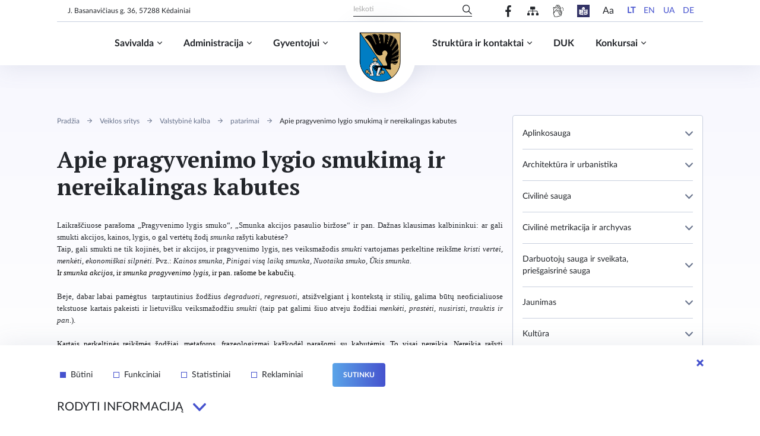

--- FILE ---
content_type: text/html; charset=utf-8
request_url: https://www.kedainiai.lt/valstybine-kalba/patarimai/apie-pragyvenimo-lygio-smukima-ir-nereikalingas-kabutes/707
body_size: 15338
content:
<!DOCTYPE html>
<html lang="lt">
<head>
<title>Apie pragyvenimo lygio smukimą ir nereikalingas kabutes | Kėdainių rajono savivaldybė</title>
<meta charset="UTF-8" />
<meta http-equiv="X-UA-Compatible" content="IE=edge" /> 
<meta name="GENERATOR" content="EasyWeb4" />
<meta name="AUTHOR" content="Fresh Media" />
<meta name="description" content="" />
<meta name="keywords" content="" />
<meta name="robots" content="" />
<meta name="viewport" content="width=device-width, initial-scale=1">
<meta name="twitter:image" content="https://www.kedainiai.lt/static/themes/site/img/site_logo_share.png" /><meta property="og:title" content="Apie pragyvenimo lygio smukimą ir nereikalingas kabutes | Kėdainių rajono savivaldybė" />
<meta property="og:url" content="https://www.kedainiai.lt/valstybine-kalba/patarimai/apie-pragyvenimo-lygio-smukima-ir-nereikalingas-kabutes/707" />
<meta property="og:image" content="https://www.kedainiai.lt/static/themes/site/img/site_logo_share.png"><meta property="og:description" content="" />
<meta property="og:site_name" content="Apie pragyvenimo lygio smukimą ir nereikalingas kabutes | Kėdainių rajono savivaldybė" />
<link rel="shortcut icon" sizes="16x16 32x32 48x48 64x64 128x128" href="/static/themes/site/img/favicon.png" type="image/x-icon" />
<link rel="canonical" href="https://www.kedainiai.lt/valstybine-kalba/patarimai/apie-pragyvenimo-lygio-smukima-ir-nereikalingas-kabutes/707" />
<link href="https://fonts.googleapis.com/css2?family=PT+Serif:wght@400;700&display=swap&amp;subset=latin-ext" rel="stylesheet">
<link href="/static/themes/site/css/style.css?v2.0.6" type="text/css" rel="stylesheet" />
<meta name="CERT-LT-verification" content="8ebcd7f6acd2735ceb61cec9f760dd3d083e0dfb98ea78698042bfc06361b867" /></head>
<body class="device_desktop" data-ng-app="EwSiteApp">
<script src="https://konsultantas.kedainiai.lt/kbot-widget/bots/Kedainiai/SIqWfiR1XwPpD_8Jgm-eTNHRLlnyAEtFDmXdaUQ6KVM=/widget.js"></script>
<div class="header_container">
    <div class="header_bg">
        <div class="header_top container-fluid global_container">
            <span class="address">
				<span class="text"></span>J. Basanavičiaus g. 36, 57288 Kėdainiai			</span>
            <div class="search_cont">
                
<script type="text/ng-template" id="search/title_description.html">
	<a href="{{data.display_options.url}}">
	<span class="search_result_title">{{data.display_options.vars.title | limitTo: str_len}}</span>
	<span ng-if="data.display_options.vars.description" ng-bind="data.display_options.vars.description | limitTo: str_len"></span>
	</a>
	
</script>
<script type="text/ng-template" id="search/img_title.html">
	<a ng-if="data.display_options.vars.image" href="{{data.display_options.url}}"><img ng-src="{{data.display_options.vars.image}}" alt=""/> <span class="search_result_title" ng-bind="data.display_options.vars.title | limitTo: str_len"></span></a>
</script>
<script type="text/ng-template" id="search/img_title_description.html">
	<a ng-if="data.display_options.vars.image" href="{{data.display_options.url}}"><img ng-src="{{data.display_options.vars.image}}" alt=""/> <span class="search_result_title" ng-bind="data.display_options.vars.title | limitTo: str_len"></span> <span ng-if="data.display_options.vars.description" ng-bind="data.display_options.vars.description | limitTo: str_len"></span></a>
</script>
<script type="text/ng-template" id="search/module_gallery.html">
	<a href="javascript:void(0);" id="album{{data.display_options.vars.albumid}}" ng-click="changeLocationHash(data, 'album', 'albumid');" data-url="{{data.display_options.url}}"><img ng-src="{{data.display_options.vars.image}}" alt=""/> <span class="search_result_title" ng-bind="data.display_options.vars.title | limitTo: str_len"></span></a>
</script>
<script type="text/ng-template" id="search/module_youtubegallery.html">
	<a href="javascript:void(0);" id="yt{{data.display_options.vars.youtubeid}}" ng-click="changeLocationHash(data, 'yt', 'youtubeid');" data-url="{{data.display_options.url}}"><img ng-src="{{data.display_options.vars.image}}" alt=""/> <span class="search_result_title" ng-bind="data.display_options.vars.title | limitTo: str_len"></span></a>
</script>

<div class="search_suggest_container" data-suggest-search-container="" data-ng-controller="SuggestSearchCtrl" data-search-url="https://www.kedainiai.lt/search/suggestdata" data-ng-cloak>
		<div>
			<form  aria-label="Turinio paieškos forma" action="https://www.kedainiai.lt/search/search" method="post" class="search_suggest_form">
				<input type="hidden" name="SITEXSRF141" value="yq2xprzbufajep2fp8hmgkauzgnsnu2w"/>
				<input aria-label="*paieska*" type="text" name="text" data-ng-model="sdquery" data-ng-change="find();" placeholder="Ieškoti" autocomplete="off" title="Ieškoti"/>
				<button type="submit" title="search" aria-label="Ieškoti"><span class="icon-search"></span></button>
			</form>
		</div>
		<div data-ng-if="searchresults.length>0" class="search_suggest_results" data-ng-class="searchresults.length>0 ? 'showres' : ''">
			<div><a class="close_btn" data-ng-click="clear()"><span class='icon-ew4-close'></span></a></div>
			<div class="search_results">
				<div class="search_result" data-ng-repeat="data in searchresults" data-ng-include="getDataTemplate(data);"></div>
			</div>
			<div class="search_bottom_line">
				<div class="bott_right">
					<a data-ng-href="{{search_url}}"><span class="t">Visi rezultatai</span><span class="icon icon-arrow-right"></span></a>
				</div>
			</div>
		</div>
</div>            </div>
            <div class="menu_icons">
            <div class="soc_icons">
            <a href="https://www.facebook.com/kedainiurajonosavivaldybe/" title="Facebook" class="menu_icon" target="_blank"><span class="icon icon-soc-f"></span></a>
        </div>
        <div class="site_icons icons_container">
        <a href="/search" title="*search_form*" class="menu_icon search search_toggler"><span class="icon icon-search"></span></a>
        <a href="https://www.kedainiai.lt/sitestructure" title="Svetainės medis" class="menu_icon sitestructure"><span class="icon icon-sitemap"></span></a>
					<a href="https://www.kedainiai.lt/socialine-parama/asmenu-su-negalia-reikalu-koordinavimas/informacija-gestu-kalba/2005" aria-label="*sign_language_page*" class="accessibility_icon">
				<img src="https://www.kedainiai.lt/static/themes/site/img/gesture.png" alt="*sign_language_icon*" title="*sign_language_icon*">
			</a>
							<a href="https://www.kedainiai.lt/veiklos-sritys/socialine-parama/informacija-lengvai-suprantama-kalba-angl.-easy-to-read/2003" aria-label="*easy_to_read_language*" class="accessibility_icon">
				<img src="https://www.kedainiai.lt/static/themes/site/img/easy_to_read.png" alt="*easy_to_read_icon*" title="*easy_to_read_icon*">
			</a>
		        <a class="menu_icon theme_switch accessibility" href="javascript:void(0);" title="Padidinti tekstą">Aa</a>
    </div>

</div>             <div class="select_language">
    <div class="langs_cont">
        <div class="current_lang_conts">
			<div class="langs_cont">

				<div class="holder">
					<a href="#" onclick="doGTranslate('lt|lt');
							return false;" title="Lithuanian" class="nturl active" style="background: none;">LT</a>
					<a href="#" onclick="doGTranslate('lt|en');
							return false;" title="English" class="nturl" style="background: none;">EN</a>
					<a href="#" onclick="doGTranslate('lt|uk');
							return false;" title="Ukranian" class="nturl" style="background: none;">UA</a>
					<a href="#" onclick="doGTranslate('lt|de');
							return false;" title="German" class="nturl" style="background: none;">DE</a>
				</div>
			</div>
        </div>
    </div>
</div>
        </div>
        <header class="container-fluid global_container header_layout">
            <div class="topnav left">
                <ul>
                                                                                                                                                            <li class="has-submenu"><a class=" " href="/savivalda/meras/78">Savivalda<span class="icon icon-chevron-up"></span></a>
            <ul>
	        <li class=""><a class="" href="/savivalda/meras/78"><span class="text">Meras</span></a>
					</li>
	        <li class="has-submenu"><a class="" href="/savivalda/savivaldybes-vadovu-darbotvarkes/1428"><span class="text">Savivaldybės  vadovų darbotvarkės</span><span class="icon icon-chevron-up"></span></a>
							<ul>
	        <li class=""><a class="" href="/savivalda/savivaldybes-vadovu-darbotvarkes/mero-valentino-tamulio-darbotvarke/1423"><span class="text">Mero Valentino Tamulio darbotvarkė</span></a>
					</li>
	        <li class=""><a class="" href="/savivalda/savivaldybes-vadovu-darbotvarkes/vicemeres-virginijos-baltraitienes-darbotvarke/1429"><span class="text">Vicemerės Virginijos Baltraitienės darbotvarkė</span></a>
					</li>
	        <li class=""><a class="" href="/savivalda/savivaldybes-vadovu-darbotvarkes/vicemeres-danutes-mykolaitienes-darbotvarke/1759"><span class="text">Vicemerės Danutės Mykolaitienės darbotvarkė</span></a>
					</li>
	</ul>
					</li>
	        <li class="has-submenu"><a class="" href="/savivalda/priimamojo-darbo-laikas/80"><span class="text">Priimamojo darbo laikas</span><span class="icon icon-chevron-up"></span></a>
							<ul>
	        <li class=""><a class="" href="/savivalda/priimamojo-darbo-laikas/kontaktai-ziniasklaidai/285"><span class="text">Kontaktai žiniasklaidai</span></a>
					</li>
	</ul>
					</li>
	        <li class="has-submenu"><a class="" href="/savivalda/taryba/tarybos-reglamentas/83"><span class="text">Taryba</span><span class="icon icon-chevron-up"></span></a>
							<ul>
	        <li class=""><a class="" href="/savivalda/taryba/tarybos-reglamentas/83"><span class="text">Tarybos reglamentas</span></a>
					</li>
	        <li class=""><a class="" href="/savivalda/taryba/tarybos-nariai/84"><span class="text">Tarybos nariai</span></a>
					</li>
	        <li class=""><a class="" href="/savivalda/taryba/tarybos-nariu-ataskaitos/1905"><span class="text">Tarybos narių ataskaitos</span></a>
					</li>
	        <li class=""><a class="" href="/savivalda/taryba/tarybos-frakcijos/85"><span class="text">Tarybos frakcijos</span></a>
					</li>
	        <li class=""><a class="" href="/savivalda/taryba/savivaldybes-kolegija/1881"><span class="text">Savivaldybės kolegija</span></a>
					</li>
	        <li class=""><a class="" href="/savivalda/taryba/tarybos-komitetai/86"><span class="text">Tarybos komitetai</span></a>
					</li>
	        <li class=""><a class="" href="/savivalda/taryba/komisijos-ir-tarybos/87"><span class="text">Komisijos ir tarybos</span></a>
					</li>
	        <li class=""><a class="" href="/savivalda/taryba/peticiju-komisija/1955"><span class="text">Peticijų komisija</span></a>
					</li>
	        <li class=""><a class="" href="/savivalda/taryba/tarybos-nariu-visuomeniniai-padejejai/1824"><span class="text">Tarybos narių visuomeniniai padėjėjai</span></a>
					</li>
	        <li class=""><a class="" href="/savivalda/taryba/tarybos-posedziai/1431"><span class="text">Tarybos posėdžiai</span></a>
					</li>
	        <li class=""><a class="" href="/savivalda/taryba/tarybos-sprendimai-nuo-2011-09-30/1432"><span class="text">Tarybos sprendimai (nuo 2011-09-30)</span></a>
					</li>
	        <li class=""><a class="" href="/savivalda/taryba/tarybos-sprendimai-iki-2011-09-30/88"><span class="text">Tarybos sprendimai (iki 2011-09-30)</span></a>
					</li>
	        <li class=""><a class="" href="/savivalda/taryba/tarybos-veiklos-ataskaitos/89"><span class="text">Tarybos veiklos ataskaitos</span></a>
					</li>
	        <li class=""><a class="" href="/savivalda/taryba/etikos-komisijos-sprendimai/1634"><span class="text">Etikos komisijos sprendimai</span></a>
					</li>
	        <li class=""><a class="" href="/savivalda/taryba/narkotiku-kontroles-komisija/1891"><span class="text">Narkotikų kontrolės komisija</span></a>
					</li>
	        <li class=""><a class="" href="/savivalda/taryba/priemimas/91"><span class="text">Priėmimas</span></a>
					</li>
	        <li class=""><a class="" href="/savivalda/taryba/tarybos-nariu-darbo-uzmokestis/1509"><span class="text">Tarybos narių darbo užmokestis</span></a>
					</li>
	        <li class=""><a class="" href="/savivalda/taryba/tarybos-nariu-komandiruotes/2128"><span class="text">Tarybos narių komandiruotės</span></a>
					</li>
	</ul>
					</li>
	        <li class="has-submenu"><a class="" href="/savivalda/kontroles-ir-audito-tarnyba/92"><span class="text">Kontrolės ir audito tarnyba</span><span class="icon icon-chevron-up"></span></a>
							<ul>
	        <li class=""><a class="" href="/savivalda/kontroles-ir-audito-tarnyba/struktura-ir-kontaktai/2028"><span class="text">Struktūra ir kontaktai</span></a>
					</li>
	        <li class=""><a class="" href="/savivalda/kontroles-ir-audito-tarnyba/teisine-informacija/2029"><span class="text">Teisinė informacija</span></a>
					</li>
	        <li class=""><a class="" href="/savivalda/kontroles-ir-audito-tarnyba/veiklos-sritys/2030"><span class="text">Veiklos sritys</span></a>
					</li>
	        <li class=""><a class="" href="/savivalda/kontroles-ir-audito-tarnyba/auditu-ataskaitos-ir-isvados/2031"><span class="text">Auditų ataskaitos ir išvados</span></a>
					</li>
	        <li class=""><a class="" href="/savivalda/kontroles-ir-audito-tarnyba/korupcijos-prevencija/2032"><span class="text">Korupcijos prevencija</span></a>
					</li>
	        <li class=""><a class="" href="/savivalda/kontroles-ir-audito-tarnyba/administracine-informacija/1976"><span class="text">Administracinė informacija</span></a>
					</li>
	        <li class=""><a class="" href="/savivalda/kontroles-ir-audito-tarnyba/paslaugos/2033"><span class="text">Paslaugos</span></a>
					</li>
	        <li class=""><a class="" href="/savivalda/kontroles-ir-audito-tarnyba/igyvendinami-projektai/2034"><span class="text">Įgyvendinami projektai</span></a>
					</li>
	        <li class=""><a class="" href="/savivalda/kontroles-ir-audito-tarnyba/atviri-duomenys/2035"><span class="text">Atviri duomenys</span></a>
					</li>
	        <li class=""><a class="" href="/savivalda/kontroles-ir-audito-tarnyba/asmens-duomenu-apsauga/2036"><span class="text">Asmens duomenų apsauga</span></a>
					</li>
	        <li class=""><a class="" href="/savivalda/kontroles-ir-audito-tarnyba/nuorodos/2037"><span class="text">Nuorodos</span></a>
					</li>
	        <li class=""><a class="" href="/savivalda/kontroles-ir-audito-tarnyba/karjera/2038"><span class="text">Karjera</span></a>
					</li>
	</ul>
					</li>
	        <li class="has-submenu"><a class="" href="/savivalda/seniunaitijos/95"><span class="text">Seniūnaitijos</span><span class="icon icon-chevron-up"></span></a>
							<ul>
	        <li class=""><a class="" href="/savivalda/seniunaitijos/dotnuvos-seniunijos-seniunaiciai/1851"><span class="text">Dotnuvos seniūnijos seniūnaičiai</span></a>
					</li>
	        <li class=""><a class="" href="/savivalda/seniunaitijos/gudziunu-seniunijos-seniunaiciai/1846"><span class="text">Gudžiūnų seniūnijos  seniūnaičiai</span></a>
					</li>
	        <li class=""><a class="" href="/savivalda/seniunaitijos/josvainiu-seniunijos-seniunaiciai/1850"><span class="text">Josvainių seniūnijos seniūnaičiai</span></a>
					</li>
	        <li class=""><a class="" href="/savivalda/seniunaitijos/miesto-seniunijos-seniunaiciai/1868"><span class="text">Miesto seniūnijos seniūnaičiai</span></a>
					</li>
	        <li class=""><a class="" href="/savivalda/seniunaitijos/krakiu-seniunijos-seniunaiciai/1849"><span class="text">Krakių seniūnijos seniūnaičiai</span></a>
					</li>
	        <li class=""><a class="" href="/savivalda/seniunaitijos/pernaravos-seniunijos-seniunaiciai/1863"><span class="text">Pernaravos seniūnijos seniūnaičiai</span></a>
					</li>
	        <li class=""><a class="" href="/savivalda/seniunaitijos/pelednagiu-seniunijos-seniunaiciai/1872"><span class="text">Pelėdnagių seniūnijos seniūnaičiai</span></a>
					</li>
	        <li class=""><a class="" href="/savivalda/seniunaitijos/surviliskio-seniunijos-seniunaiciai/1847"><span class="text">Surviliškio seniūnijos seniūnaičiai</span></a>
					</li>
	        <li class=""><a class="" href="/savivalda/seniunaitijos/setos-seniunijos-seniunaiciai/1869"><span class="text">Šėtos seniūnijos seniūnaičiai</span></a>
					</li>
	        <li class=""><a class="" href="/savivalda/seniunaitijos/truskavos-seniunijos-seniunaiciai/1864"><span class="text">Truskavos seniūnijos seniūnaičiai</span></a>
					</li>
	        <li class=""><a class="" href="/savivalda/seniunaitijos/vilainiu-seniunijos-seniunaiciai/1848"><span class="text">Vilainių seniūnijos seniūnaičiai</span></a>
					</li>
	</ul>
					</li>
	        <li class="has-submenu"><a class="" href="/savivalda/tarptautinis-bendradarbiavimas/2203"><span class="text">Tarptautinis bendradarbiavimas</span><span class="icon icon-chevron-up"></span></a>
							<ul>
	        <li class=""><a class="" href="/savivalda/tarptautinis-bendradarbiavimas/augsdaugava/2204"><span class="text">Augšdaugava</span></a>
					</li>
	        <li class=""><a class="" href="/savivalda/tarptautinis-bendradarbiavimas/zemerda/2205"><span class="text">Zemerda</span></a>
					</li>
	        <li class=""><a class="" href="/savivalda/tarptautinis-bendradarbiavimas/svaliovas/2206"><span class="text">Svaliovas</span></a>
					</li>
	        <li class=""><a class="" href="/savivalda/tarptautinis-bendradarbiavimas/kohtla-jerve/2207"><span class="text">Kohtla Jervė</span></a>
					</li>
	        <li class=""><a class="" href="/savivalda/tarptautinis-bendradarbiavimas/brodnica/2208"><span class="text">Brodnica</span></a>
					</li>
	        <li class=""><a class="" href="/savivalda/tarptautinis-bendradarbiavimas/lobezas/2209"><span class="text">Lobezas</span></a>
					</li>
	        <li class=""><a class="" href="/savivalda/tarptautinis-bendradarbiavimas/melitopolis/2210"><span class="text">Melitopolis</span></a>
					</li>
	        <li class=""><a class="" href="/savivalda/tarptautinis-bendradarbiavimas/televis/2211"><span class="text">Televis</span></a>
					</li>
	        <li class=""><a class="" href="/savivalda/tarptautinis-bendradarbiavimas/felticenis/2212"><span class="text">Feltičenis</span></a>
					</li>
	</ul>
					</li>
	</ul>
    </li>                                                                    <li class="has-submenu"><a class=" " href="/administracija/administracine-informacija/nuostatai/105">Administracija<span class="icon icon-chevron-up"></span></a>
            <ul>
	        <li class="has-submenu"><a class="" href="/administracija/administracine-informacija/nuostatai/105"><span class="text">Administracinė informacija</span><span class="icon icon-chevron-up"></span></a>
							<ul>
	        <li class=""><a class="" href="/administracija/administracine-informacija/nuostatai/105"><span class="text">Nuostatai</span></a>
					</li>
	        <li class=""><a class="" href="https://kedainiai.lt/veiklos-sritys/strateginis-planavimas-ir-investicijos/strateginis-planavimas/2296"><span class="text">Planavimo dokumentai</span></a>
					</li>
	        <li class=""><a class="" href="/administracija/administracine-informacija/darbo-uzmokestis/109"><span class="text">Darbo užmokestis</span></a>
					</li>
	        <li class=""><a class="" href="/administracija/administracine-informacija/veiklos-ataskaitos/107"><span class="text">Veiklos ataskaitos</span></a>
					</li>
	        <li class=""><a class="" href="/administracija/administracine-informacija/veiklos-sritys/108"><span class="text">Veiklos sritys</span></a>
					</li>
	        <li class=""><a class="" href="https://www.kedainiai.lt/veiklos-sritys/viesieji-pirkimai/1811" target="_blank"><span class="text">Viešieji pirkimai</span></a>
					</li>
	        <li class=""><a class="" href="/administracija/administracine-informacija/savivaldybes-biudzetas/1845"><span class="text">Savivaldybės biudžetas</span></a>
					</li>
	        <li class=""><a class="" href="/administracija/administracine-informacija/biudzeto-vykdymo-ataskaitu-rinkiniai/111"><span class="text">Biudžeto vykdymo ataskaitų rinkiniai</span></a>
					</li>
	        <li class=""><a class="" href="/administracija/administracine-informacija/biudzeto-vykdymo-ataskaitu-rinkiniu-archyvas/760"><span class="text">Biudžeto vykdymo ataskaitų rinkinių archyvas</span></a>
					</li>
	        <li class=""><a class="" href="/administracija/administracine-informacija/finansiniu-ataskaitu-rinkiniai/112"><span class="text">Finansinių ataskaitų rinkiniai</span></a>
					</li>
	        <li class=""><a class="" href="/administracija/administracine-informacija/finansiniu-ataskaitu-rinkiniu-archyvas/809"><span class="text">Finansinių ataskaitų rinkinių archyvas</span></a>
					</li>
	        <li class=""><a class="" href="/administracija/administracine-informacija/paskatinimai-ir-apdovanojimai/115"><span class="text">Paskatinimai ir apdovanojimai</span></a>
					</li>
	        <li class=""><a class="" href="/administracija/administracine-informacija/istaigos-istorija/116"><span class="text">Įstaigos istorija</span></a>
					</li>
	        <li class=""><a class="" href="/administracija/administracine-informacija/administracines-nastos-mazinimas/117"><span class="text">Administracinės naštos mažinimas</span></a>
					</li>
	        <li class=""><a class="" href="/administracija/administracine-informacija/tarnybiniai-lengvieji-automobiliai/1791"><span class="text">Tarnybiniai lengvieji automobiliai</span></a>
					</li>
	        <li class=""><a class="" href="/administracija/administracine-informacija/priimti-isipareigojimai/119"><span class="text">Priimti įsipareigojimai</span></a>
					</li>
	        <li class=""><a class="" href="/administracija/administracine-informacija/ukio-subjektu-prieziura/114"><span class="text">Ūkio subjektų priežiūra</span></a>
					</li>
	        <li class=""><a class="" href="/administracija/administracine-informacija/uzimtumo-didinimo-programa/1556"><span class="text">Užimtumo didinimo programa</span></a>
					</li>
	        <li class=""><a class="" href="/administracija/administracine-informacija/lesos-veiklai-viesinti/1731"><span class="text">Lėšos veiklai viešinti</span></a>
					</li>
	        <li class=""><a class="" href="/administracija/administracine-informacija/kokybes-vadybos-sistemos-kokybes-vadovas/1832"><span class="text">Kokybės vadybos sistemos, kokybės vadovas</span></a>
					</li>
	        <li class=""><a class="" href="/administracija/administracine-informacija/interneto-svetaines-atitikties-paraiska/2017"><span class="text">Interneto svetainės atitikties paraiška</span></a>
					</li>
	</ul>
					</li>
	        <li class="has-submenu"><a class="" href="/administracija/korupcijos-prevencija/1785"><span class="text">Korupcijos prevencija</span><span class="icon icon-chevron-up"></span></a>
							<ul>
	        <li class=""><a class="" href="/administracija/korupcijos-prevencija/informacija/1795"><span class="text">Informacija</span></a>
					</li>
	        <li class=""><a class="" href="/administracija/korupcijos-prevencija/antikorupcijos-komisija/844"><span class="text">Antikorupcijos komisija</span></a>
					</li>
	        <li class=""><a class="" href="/administracija/korupcijos-prevencija/teises-aktu-ir-ju-projektu-antikorupcinis-vertinimas/1784"><span class="text">Teisės aktų ir jų projektų antikorupcinis vertinimas</span></a>
					</li>
	        <li class=""><a class="" href="/administracija/korupcijos-prevencija/korupcijos-pasireiskimo-tikimybe-ir-akl-nustatymas/1786"><span class="text">Korupcijos pasireiškimo tikimybė ir AKL nustatymas</span></a>
					</li>
	        <li class=""><a class="" href="/administracija/korupcijos-prevencija/informacijos-apie-asmeni-surinkimas/1787"><span class="text">Informacijos apie asmenį surinkimas</span></a>
					</li>
	        <li class=""><a class="" href="/administracija/korupcijos-prevencija/ataskaitos/1338"><span class="text">Ataskaitos</span></a>
					</li>
	        <li class=""><a class="" href="/administracija/korupcijos-prevencija/mokomoji-medziaga/1788"><span class="text">Mokomoji medžiaga</span></a>
					</li>
	        <li class=""><a class="" href="/administracija/korupcijos-prevencija/karstoji-linija-pranesimai-apie-korupcija/1789"><span class="text">„Karštoji“ linija: pranešimai apie korupciją</span></a>
					</li>
	        <li class=""><a class="" href="/administracija/korupcijos-prevencija/programos/845"><span class="text">Programos</span></a>
					</li>
	        <li class=""><a class="" href="/administracija/korupcijos-prevencija/pasiulymai-ir-iniciatyvos-korupcijos-prevencijai-vykdyti/1343"><span class="text">Pasiūlymai ir iniciatyvos korupcijos prevencijai vykdyti </span></a>
					</li>
	        <li class=""><a class="" href="/administracija/korupcijos-prevencija/viesuju-ir-privaciuju-interesu-derinimas/1790"><span class="text">Viešųjų ir privačiųjų interesų derinimas</span></a>
					</li>
	        <li class=""><a class="" href="/administracija/korupcijos-prevencija/lobistines-veiklos-prieziura/1792"><span class="text">Lobistinės veiklos priežiūra</span></a>
					</li>
	        <li class=""><a class="" href="/administracija/korupcijos-prevencija/kiti-dokumentai/1793"><span class="text">Kiti dokumentai</span></a>
					</li>
	        <li class=""><a class="" href="/administracija/korupcijos-prevencija/tyrimai-ir-analizes/2008"><span class="text">Tyrimai ir analizės</span></a>
					</li>
	        <li class=""><a class="" href="/administracija/korupcijos-prevencija/naudingos-nuorodos/1794"><span class="text">Naudingos nuorodos</span></a>
					</li>
	        <li class=""><a class="" href="/administracija/korupcijos-prevencija/pateikti-anonimini-pranesima/2010"><span class="text">Pateikti anoniminį pranešimą</span></a>
					</li>
	</ul>
					</li>
	        <li class=""><a class="" href="/administracija/praneseju-apsauga/226"><span class="text">Pranešėjų apsauga</span></a>
					</li>
	        <li class=""><a class="" href="/administracija/nusisalinimo-nuo-pavesto-darbo-tvarkos-aprasas/1683"><span class="text">Nusišalinimo nuo pavesto darbo tvarkos aprašas</span></a>
					</li>
	        <li class=""><a class="" href="/administracija/lygiu-galimybiu-politika/1956"><span class="text">Lygių galimybių politika</span></a>
					</li>
	        <li class=""><a class="" href="/administracija/smurto-ir-priekabiavimo-prevencijos-politika/2023"><span class="text">Smurto ir priekabiavimo prevencijos politika</span></a>
					</li>
	        <li class=""><a class="" href="/administracija/darbo-taryba/1906"><span class="text">Darbo taryba</span></a>
					</li>
	        <li class=""><a class="" href="/administracija/profesine-sajunga/2006"><span class="text">Profesinė sąjunga</span></a>
					</li>
	</ul>
    </li>                                                                    <li class="has-submenu"><a class=" " href="/gyventojui/atlieku-tvarkymas/43">Gyventojui<span class="icon icon-chevron-up"></span></a>
            <ul>
	        <li class="has-submenu"><a class="" href="/gyventojui/atlieku-tvarkymas/43"><span class="text">Atliekų tvarkymas</span><span class="icon icon-chevron-up"></span></a>
							<ul>
	        <li class=""><a class="" href="/gyventojui/atlieku-tvarkymas/aktuali-informacija/1545"><span class="text">Aktuali informacija</span></a>
					</li>
	        <li class=""><a class="" href="/gyventojui/atlieku-tvarkymas/atlieku-isvezimo-grafikai/1538"><span class="text">Atliekų išvežimo grafikai</span></a>
					</li>
	        <li class=""><a class="" href="/gyventojui/atlieku-tvarkymas/kontaktai/1535"><span class="text">Kontaktai</span></a>
					</li>
	        <li class=""><a class="" href="/gyventojui/atlieku-tvarkymas/atlieku-rusiavimas/1540"><span class="text">Atliekų rūšiavimas</span></a>
					</li>
	        <li class=""><a class="" href="/gyventojui/atlieku-tvarkymas/savitarna/1539"><span class="text">Savitarna</span></a>
					</li>
	        <li class=""><a class="" href="/gyventojui/atlieku-tvarkymas/atlieku-surinkimo-konteineriu-stovejimo-vietos/1542"><span class="text">Atliekų surinkimo konteinerių stovėjimo vietos</span></a>
					</li>
	        <li class=""><a class="" href="/gyventojui/atlieku-tvarkymas/vietine-rinkliava-uz-komunaliniu-atlieku-surinkima-ir-tvarkyma/1543"><span class="text">Vietinė rinkliava už komunalinių atliekų surinkimą ir tvarkymą</span></a>
					</li>
	        <li class=""><a class="" href="/gyventojui/atlieku-tvarkymas/teises-aktai/1537"><span class="text">Teisės aktai</span></a>
					</li>
	        <li class=""><a class="" href="/gyventojui/atlieku-tvarkymas/prasymu-formos-del-vietines-rinkliavos/1536"><span class="text">Prašymų formos dėl vietinės rinkliavos</span></a>
					</li>
	        <li class=""><a class="" href="/gyventojui/atlieku-tvarkymas/ataskaitos/1541"><span class="text">Ataskaitos</span></a>
					</li>
	</ul>
					</li>
	        <li class=""><a class="" href="/gyventojui/autobusu-eismo-tvarkarasciai/49"><span class="text">Autobusų eismo tvarkaraščiai</span></a>
					</li>
	        <li class=""><a class="" href="/gyventojui/gyventoju-apklausos-tvarkos-aprasas/1974"><span class="text">Gyventojų apklausos tvarkos aprašas</span></a>
					</li>
	        <li class="has-submenu"><a class="" href="/gyventojui/gyventoju-iniciatyvu-konkursas/1968"><span class="text">Gyventojų iniciatyvų konkursas</span><span class="icon icon-chevron-up"></span></a>
							<ul>
	        <li class=""><a class="" href="/gyventojui/gyventoju-iniciatyvu-konkursas/laimetojai/1904"><span class="text">Laimėtojai</span></a>
					</li>
	        <li class=""><a class="" href="/gyventojui/gyventoju-iniciatyvu-konkursas/tvarkos-aprasas/1903"><span class="text">Tvarkos aprašas</span></a>
					</li>
	        <li class=""><a class="" href="/gyventojui/gyventoju-iniciatyvu-konkursas/gyventoju-iniciatyvu-igyvendinimo-archyvas/1971"><span class="text">Gyventojų iniciatyvų įgyvendinimo archyvas</span></a>
					</li>
	</ul>
					</li>
	        <li class=""><a class="" href="/gyventojui/informacija-apie-beseimininki-turta/51"><span class="text">Informacija apie bešeimininkį turtą</span></a>
					</li>
	        <li class=""><a class="" href="/gyventojui/ieskok-pagalbos/46"><span class="text">Ieškok pagalbos</span></a>
					</li>
	        <li class=""><a class="" href="/gyventojui/informacija-uzsienio-kilmes-lietuvos-gyventojams/2015"><span class="text">Informacija užsienio kilmės Lietuvos gyventojams</span></a>
					</li>
	        <li class=""><a class="" href="/gyventojui/komunaliniai-mokesciai/45"><span class="text">Komunaliniai mokesčiai</span></a>
					</li>
	        <li class=""><a class="" href="/gyventojui/kedainiu-rajono-teritorijoje-esanciu-kapiniu-sarasas/52"><span class="text">Kėdainių rajono teritorijoje esančių kapinių sąrašas</span></a>
					</li>
	        <li class=""><a class="" href="/gyventojui/kontaktai-del-vandentiekio-silumos-apsvietimo-avariju-beglobiu-gyvunu/1531"><span class="text">Kontaktai dėl vandentiekio, šilumos, apšvietimo avarijų, beglobių gyvūnų</span></a>
					</li>
	        <li class=""><a class="" href="/gyventojui/lr-seimo-narys-viktoras-fiodorovas/1980"><span class="text">LR Seimo narys Viktoras Fiodorovas</span></a>
					</li>
	        <li class=""><a class="" href="/gyventojui/traukiniu-tvarkarastis/50"><span class="text">Traukinių tvarkaraštis</span></a>
					</li>
	        <li class=""><a class="" href="/paslaugos/teisine-pagalba/47"><span class="text">Valstybės garantuojama teisinė pagalba</span></a>
					</li>
	        <li class=""><a class="" href="http://epilietis.lrv.lt/lt/formos/priemimas-pas-vyriausybes-narius"><span class="text">Vyriausybės nariai priima</span></a>
					</li>
	        <li class=""><a class="" href="/gyventojui/jei-krize-arba-karas-kaip-elgtis/2099"><span class="text">„Jei krizė arba karas: kaip elgtis?“</span></a>
					</li>
	</ul>
    </li>                                                                                        </ul>
            </div>
            <a class="logo_link" href="https://www.kedainiai.lt/">
                <img src="/static/themes/site/img/site_logo.png" alt="Pradžia" width="258" height="306" />
            </a> 
            <div class="topnav right">
                <ul>
                                                                                                                                                                                                                                <li class="has-submenu"><a class=" " href="/konsultavimasis-su-visuomene/1758">Struktūra ir kontaktai<span class="icon icon-chevron-up"></span></a>
            <ul>
	        <li class=""><a class="" href="/struktura-ir-kontaktai/administracijos-struktura/73"><span class="text">Administracijos struktūra</span></a>
					</li>
	        <li class=""><a class="" href="/struktura-ir-kontaktai/administracijos-direktorius/72"><span class="text">Administracijos direktorius</span></a>
					</li>
	        <li class="has-submenu"><a class="" href="/struktura-ir-kontaktai/administracijos-vadovu-darbotvarkes/1424"><span class="text">Administracijos vadovų darbotvarkės</span><span class="icon icon-chevron-up"></span></a>
							<ul>
	        <li class=""><a class="" href="/administracijos-vadovu-darbotvarkes/administracijos-direktoriaus-gintauto-muzniko-darbotvarke/1426"><span class="text">Administracijos direktoriaus Gintauto Muzniko darbotvarkė</span></a>
					</li>
	</ul>
					</li>
	        <li class=""><a class="" href="/struktura-ir-kontaktai/kontaktai/74"><span class="text">Kontaktai</span></a>
					</li>
	        <li class="has-submenu"><a class="" href="/struktura-ir-kontaktai/seniunijos/969"><span class="text">Seniūnijos</span><span class="icon icon-chevron-up"></span></a>
							<ul>
	        <li class=""><a class="" href="/struktura-ir-kontaktai/seniunijos/dotnuvos-seniunija/717"><span class="text">Dotnuvos seniūnija</span></a>
					</li>
	        <li class=""><a class="" href="/struktura-ir-kontaktai/seniunijos/gudziunu-seniunija/720"><span class="text">Gudžiūnų seniūnija</span></a>
					</li>
	        <li class=""><a class="" href="/struktura-ir-kontaktai/seniunijos/josvainiu-seniunija/1779"><span class="text">Josvainių seniūnija</span></a>
					</li>
	        <li class=""><a class="" href="/struktura-ir-kontaktai/seniunijos/krakiu-seniunija/748"><span class="text">Krakių seniūnija</span></a>
					</li>
	        <li class=""><a class="" href="/struktura-ir-kontaktai/seniunijos/kedainiu-miesto-seniunija/723"><span class="text">Kėdainių miesto seniūnija</span></a>
					</li>
	        <li class=""><a class="" href="/struktura-ir-kontaktai/seniunijos/pelednagiu-seniunija/725"><span class="text">Pelėdnagių seniūnija</span></a>
					</li>
	        <li class=""><a class="" href="/struktura-ir-kontaktai/seniunijos/pernaravos-seniunija/751"><span class="text">Pernaravos seniūnija</span></a>
					</li>
	        <li class=""><a class="" href="/struktura-ir-kontaktai/seniunijos/surviliskio-seniunija/733"><span class="text">Surviliškio seniūnija</span></a>
					</li>
	        <li class=""><a class="" href="/struktura-ir-kontaktai/seniunijos/setos-seniunija/736"><span class="text">Šėtos seniūnija</span></a>
					</li>
	        <li class=""><a class="" href="/struktura-ir-kontaktai/seniunijos/truskavos-seniunija/754"><span class="text">Truskavos seniūnija</span></a>
					</li>
	        <li class=""><a class="" href="/struktura-ir-kontaktai/seniunijos/vilainiu-seniunija/740"><span class="text">Vilainių seniūnija</span></a>
					</li>
	</ul>
					</li>
	        <li class=""><a class="" href="/struktura-ir-kontaktai/asmenu-aptarnavimo-tvarka/42"><span class="text">Asmenų aptarnavimo tvarka</span></a>
					</li>
	        <li class=""><a class="" href="/struktura-ir-kontaktai/komisijos-ir-darbo-grupes/2239"><span class="text">Komisijos ir darbo grupės</span></a>
					</li>
	        <li class=""><a class="" href="/struktura-ir-kontaktai/istaigos-teikiancios-viesasias-paslaugas/1747"><span class="text">Įstaigos, teikiančios viešąsias paslaugas</span></a>
					</li>
	        <li class=""><a class="" href="/struktura-ir-kontaktai/savivaldybes-imones/1748"><span class="text">Savivaldybės įmonės</span></a>
					</li>
	        <li class="has-submenu"><a class="" href="/struktura-ir-kontaktai/tarnybines-veiklos-lukesciai/75"><span class="text">Tarnybinės veiklos lūkesčiai</span><span class="icon icon-chevron-up"></span></a>
							<ul>
	        <li class=""><a class="" href="/struktura-ir-kontaktai/tarnybines-veiklos-lukesciai/aplinkosaugos-skyriaus-vedejas/1525"><span class="text">Aplinkosaugos skyriaus vedėjas</span></a>
					</li>
	        <li class=""><a class="" href="/struktura-ir-kontaktai/tarnybines-veiklos-lukesciai/apskaitos-skyriaus-vedejas/1512"><span class="text">Apskaitos skyriaus vedėjas</span></a>
					</li>
	        <li class=""><a class="" href="/struktura-ir-kontaktai/tarnybines-veiklos-lukesciai/architekturos-ir-urbanistikos-skyriaus-vedejas/1513"><span class="text">Architektūros ir urbanistikos skyriaus vedėjas</span></a>
					</li>
	        <li class=""><a class="" href="/struktura-ir-kontaktai/tarnybines-veiklos-lukesciai/bendrojo-skyriaus-vedejas/1514"><span class="text">Bendrojo skyriaus vedėjas</span></a>
					</li>
	        <li class=""><a class="" href="/struktura-ir-kontaktai/tarnybines-veiklos-lukesciai/biudzeto-ir-finansu-skyriaus-vedejas/1515"><span class="text">Biudžeto ir finansų skyriaus vedėjas</span></a>
					</li>
	        <li class=""><a class="" href="/struktura-ir-kontaktai/tarnybines-veiklos-lukesciai/centralizuoto-vidaus-audito-skyriaus-vedejas/1511"><span class="text">Centralizuoto vidaus audito skyriaus vedėjas</span></a>
					</li>
	        <li class=""><a class="" href="/struktura-ir-kontaktai/tarnybines-veiklos-lukesciai/civilines-metrikacijos-ir-archyvo-skyriaus-vedejas/1516"><span class="text">Civilinės metrikacijos ir archyvo skyriaus vedėjas</span></a>
					</li>
	        <li class=""><a class="" href="/struktura-ir-kontaktai/tarnybines-veiklos-lukesciai/statybos-skyriaus-vedejas/1911"><span class="text">Statybos skyriaus vedėjas</span></a>
					</li>
	        <li class=""><a class="" href="/struktura-ir-kontaktai/tarnybines-veiklos-lukesciai/socialines-paramos-skyriaus-l.e.p.-vedejas/1518"><span class="text">Socialinės paramos skyriaus l.e.p. vedėjas</span></a>
					</li>
	        <li class=""><a class="" href="/struktura-ir-kontaktai/tarnybines-veiklos-lukesciai/strateginio-planavimo-ir-investiciju-skyriaus-vedejas/1521"><span class="text">Strateginio planavimo ir investicijų skyriaus vedėjas</span></a>
					</li>
	        <li class=""><a class="" href="/struktura-ir-kontaktai/tarnybines-veiklos-lukesciai/svietimo-kulturos-ir-sporto-skyriaus-vedejas/1909"><span class="text">Švietimo, kultūros ir sporto skyriaus vedėjas</span></a>
					</li>
	        <li class=""><a class="" href="/struktura-ir-kontaktai/tarnybines-veiklos-lukesciai/teises-ir-ir-personalo-skyriaus-vedejas/1522"><span class="text">Teisės ir ir personalo skyriaus vedėjas</span></a>
					</li>
	        <li class=""><a class="" href="/struktura-ir-kontaktai/tarnybines-veiklos-lukesciai/turto-skyriaus-vedejas/1910"><span class="text">Turto skyriaus vedėjas</span></a>
					</li>
	        <li class=""><a class="" href="/struktura-ir-kontaktai/tarnybines-veiklos-lukesciai/viesosios-tvarkos-skyriaus-vedejas/1523"><span class="text">Viešosios tvarkos skyriaus vedėjas</span></a>
					</li>
	        <li class=""><a class="" href="/struktura-ir-kontaktai/tarnybines-veiklos-lukesciai/viesuju-pirkimu-skyriaus-vedejas/1524"><span class="text">Viešųjų pirkimų skyriaus vedėjas</span></a>
					</li>
	        <li class=""><a class="" href="/struktura-ir-kontaktai/tarnybines-veiklos-lukesciai/zemes-ukio-skyrius-vedejas/1908"><span class="text">Žemės ūkio skyrius vedėjas</span></a>
					</li>
	</ul>
					</li>
	</ul>
    </li>                                                                    <li class=""><a class=" " href="/duk/1967">DUK</a>
    </li>                                                                    <li class="has-submenu"><a class=" " href="/konkursai/208">Konkursai<span class="icon icon-chevron-up"></span></a>
            <ul>
	        <li class=""><a class="" href="/konkursai/konkursai-i-valstybes-tarnautoju-ir-darbuotoju-pareigas/209"><span class="text">Konkursai į valstybės tarnautojų ir darbuotojų pareigas</span></a>
					</li>
	        <li class=""><a class="" href="/konkursai/konkursai-i-istaigu-vadovu-pareigas/210"><span class="text">Konkursai į įstaigų vadovų pareigas</span></a>
					</li>
	        <li class=""><a class="" href="/konkursai/atrankos-i-savivaldybes-imoniu-valdybos-narius/211"><span class="text">Atrankos į savivaldybės įmonių valdybos narius</span></a>
					</li>
	</ul>
    </li>                                    </ul>
            </div>
                    </header>
    </div>
</div>

<div class="fixed_header Fixed">
    <a id="hamburger" class="menu_toggle" href="#mobile_menu" aria-label="Mobilaus meniu mygtukas" title="Mobilaus meniu mygtukas"><span></span></a>
    <a class="logo_link" href="https://www.kedainiai.lt/">
        <img src="/static/themes/site/img/site_logo.png" alt="Pradžia" width="258" height="306" />
    </a>  
    <div class="select_language">
    <div class="langs_cont">
        <div class="current_lang_conts">
			<div class="langs_cont">

				<div class="holder">
					<a href="#" onclick="doGTranslate('lt|lt');
							return false;" title="Lithuanian" class="nturl active" style="background: none;">LT</a>
					<a href="#" onclick="doGTranslate('lt|en');
							return false;" title="English" class="nturl" style="background: none;">EN</a>
					<a href="#" onclick="doGTranslate('lt|uk');
							return false;" title="Ukranian" class="nturl" style="background: none;">UA</a>
					<a href="#" onclick="doGTranslate('lt|de');
							return false;" title="German" class="nturl" style="background: none;">DE</a>
				</div>
			</div>
        </div>
    </div>
</div>
</div>
<div class="hero_container"></div>

<div class="index_container container-fluid global_container">
            <section class="section_heronav">
                                    <a class="nav_item" href="/teisine-informacija/99" >
                    <div class="image_container">
                        <img src="/data/public/uploads/2020/11/d2_22x.png" class="icon" alt="Teisinė informacija"/>
                    </div>
                    <span class="title">Teisinė informacija</span>
                </a>
                                                <a class="nav_item" href="/veiklos-sritys/120" >
                    <div class="image_container">
                        <img src="/data/public/uploads/2020/11/d3_nevyriausybines-organizacijos2x.png" class="icon" alt="Veiklos sritys"/>
                    </div>
                    <span class="title">Veiklos sritys</span>
                </a>
                                                <a class="nav_item" href="/e.-demokratija/207" >
                    <div class="image_container">
                        <img src="/data/public/uploads/2020/11/d1_52x.png" class="icon" alt="E. demokratija"/>
                    </div>
                    <span class="title">E. demokratija</span>
                </a>
                                                <a class="nav_item" href="/aktualijos/70" >
                    <div class="image_container">
                        <img src="/data/public/uploads/2020/12/aktualijos2x.png" class="icon" alt="Aktualijos"/>
                    </div>
                    <span class="title">Aktualijos</span>
                </a>
                                                <a class="nav_item" href="https://www.kedainiai.lt/veiklos-sritys/architektura-ir-urbanistika/statiniu-projektiniai-pasiulymai/1768" target="_blank">
                    <div class="image_container">
                        <img src="/data/public/uploads/2021/08/urbanistika-ir-architektura2x.png" class="icon" alt="Statinių projektiniai pasiūlymai"/>
                    </div>
                    <span class="title">Statinių projektiniai pasiūlymai</span>
                </a>
                                                <a class="nav_item" href="/kokybes-vadybos-sistemos-standartas-iso-90012015/2100" >
                    <div class="image_container">
                        <img src="/data/public/uploads/2025/06/oip.jpg" class="icon" alt="Kokybės vadybos sistemos standartas ISO 9001:2015"/>
                    </div>
                    <span class="title">Kokybės vadybos sistemos standartas ISO 9001:2015</span>
                </a>
                    </section>        <div class="main_layout">
        <main class="main_content has-sidebar">
                                        <div class="breadcrumbs">
			<div class="breadcrumb_separator"></div>
		<a href="/">Pradžia</a>
				<div class="breadcrumb_separator"></div>
		<a href="/veiklos-sritys/120">Veiklos sritys</a>
				<div class="breadcrumb_separator"></div>
		<a href="/veiklos-sritys/valstybine-kalba/183">Valstybinė kalba</a>
				<div class="breadcrumb_separator"></div>
		<a href="/veiklos-sritys/valstybine-kalba/patarimai/508">patarimai</a>
		  
		<div class="breadcrumb_separator"></div>
		<span class="last_breadcrumb">Apie pragyvenimo lygio smukimą ir nereikalingas kabutes</span>
	</div>
                                        <h2 class="main_title no_updatetime">Apie pragyvenimo lygio smukimą ir nereikalingas kabutes</h2>
                        <div class="content_template">                 <div class="plain_content formatted_text">
	<div>
<p style="MARGIN: 0cm 0cm 0pt; TEXT-ALIGN: justify"><span style="FONT-SIZE: 10pt; FONT-FAMILY: Verdana">Laikraščiuose parašoma „<span style="mso-bidi-font-style: italic">Pragyvenimo lygis smuko“,</span> „Smunka akcijos pasaulio biržose“ ir pan. Dažnas klausimas kalbininkui: ar gali smukti akcijos, kainos, lygis, o gal vertėtų žodį <font size="2"><i>smunka </i>rašyti kabutėse? </font></span></p>
<p style="MARGIN: 0cm 0cm 0pt; TEXT-ALIGN: justify"><span style="FONT-SIZE: 10pt; FONT-FAMILY: Verdana">Taip, gali smukti ne tik kojinės, bet ir akcijos, ir pragyvenimo lygis, nes veiksmažodis <font size="2"><i>smukti </i>vartojamas perkeltine reikšme <i>kristi vertei, menkėti</i>, <i>ekonomiškai silpnėti</i>. Pvz.: <i>Kainos smunka, Pinigai visą laiką smunka, Nuotaika smuko, Ūkis smunka.</i></font></span></p>
<p style="MARGIN: 0cm 0cm 0pt; TEXT-ALIGN: justify"><span style="FONT-SIZE: 10pt; COLOR: black; FONT-FAMILY: Verdana">Ir <font size="2"><i>smunka akcijos</i>, ir <i style="mso-bidi-font-style: normal">smunka pragyvenimo lygis, </i>ir pan. rašome be kabučių. </font></span></p>
<p style="MARGIN: 0cm 0cm 0pt; TEXT-ALIGN: justify"><span style="FONT-SIZE: 10pt; FONT-FAMILY: Verdana"> </span></p>
<p style="MARGIN: 0cm 0cm 0pt; TEXT-ALIGN: justify"><span style="FONT-SIZE: 10pt; FONT-FAMILY: Verdana">Beje, dabar labai pamėgtus  tarptautinius žodžius <font size="2"><i>degraduoti, regresuoti</i>, atsižvelgiant į kontekstą ir stilių, galima būtų neoficialiuose tekstuose kartais pakeisti ir lietuvišku veiksmažodžiu <i>smukti </i>(taip pat galimi šiuo atveju žodžiai <i>menkėti, prastėti, nusiristi, trauktis ir pan</i>.).</font></span></p>
<p style="MARGIN: 0cm 0cm 0pt; TEXT-ALIGN: justify"><span style="FONT-SIZE: 10pt; FONT-FAMILY: Verdana"> </span></p>
<p style="MARGIN: 0cm 0cm 0pt; TEXT-ALIGN: justify"><span style="FONT-SIZE: 10pt; COLOR: black; FONT-FAMILY: Verdana">Kartais perkeltinės reikšmės žodžiai, metaforos, frazeologizmai kažkodėl parašomi su kabutėmis. To visai nereikia. Nereikia rašyti kabutėse <font size="2"><i>Išmetė su vyrais burnelę, Jį sąžinė graužia, Berželiai išbėgę į aukštį, Žiojosi gėlių žiedai </i>ir pan. </font></span></p>
<p style="MARGIN: 0cm 0cm 0pt; TEXT-ALIGN: justify"><span style="FONT-SIZE: 10pt; FONT-FAMILY: Verdana"> </span></p>
<p style="MARGIN: 0cm 0cm 0pt; TEXT-ALIGN: justify"><span style="FONT-SIZE: 10pt; FONT-FAMILY: Verdana">Dar dažnai suabejojama dėl tokių pasakymų: <font size="2"><i>šypsotis į ūsą, pigiau grybų, išeiti iš veido, įeiti į vėžes, eiti į kūną</i> ir pan. Šie pasakymai yra lietuviški frazeologizmai, rašomi be kabučių. </font></span></p>
<p style="MARGIN: 0cm 0cm 0pt; TEXT-ALIGN: justify"><span style="FONT-SIZE: 10pt; COLOR: black; FONT-FAMILY: Verdana"> </span><span style="FONT-SIZE: 10pt; FONT-FAMILY: Verdana"></span></p>
<h2 style="MARGIN: 0cm 0cm 0pt; TEXT-ALIGN: justify"><span style="FONT-WEIGHT: normal; FONT-SIZE: 10pt; FONT-FAMILY: Verdana">Klausimas – ar lietuvių kalboje vartojamas pasakymas <font size="2"><i>pinigai į rankas</i>, ar reikia jį rašyti kabutėse (pvz., <i>Noriu gauti 1 000 Lt į rankas)?</i></font></span><span style="FONT-SIZE: 10pt; FONT-FAMILY: Verdana"></span></h2>
<h2 style="MARGIN: 0cm 0cm 0pt; TEXT-ALIGN: justify"><i><span style="FONT-WEIGHT: normal; FONT-SIZE: 10pt; FONT-FAMILY: Verdana"> Į rankas</span></i><span style="FONT-WEIGHT: normal; FONT-SIZE: 10pt; FONT-FAMILY: Verdana"> nėra kažkoks blogas vertalas, tai lietuvių kalboje vartotinas frazeologizmas, būdingas šnekamajai kalbai. Jis vartojamas reikšme „suma, atskaičiavus mokesčius“. Oficialiuose raštuose tokio pasakymo nereikėtų vartoti, bet paprastuose tekstuose – galima, tik kabučių nerašykite.</span><span style="FONT-SIZE: 10pt; FONT-FAMILY: Verdana"></span></h2>
<h2 style="MARGIN: 0cm 0cm 0pt; TEXT-ALIGN: justify"><span style="FONT-WEIGHT: normal; FONT-SIZE: 10pt; FONT-FAMILY: Verdana">Grynieji pinigai, grynoji valiuta </span><span style="FONT-SIZE: 10pt; FONT-FAMILY: Verdana"> </span><span style="FONT-WEIGHT: normal; FONT-SIZE: 10pt; FONT-FAMILY: Verdana; mso-bidi-font-weight: bold">– geri</span><span style="FONT-SIZE: 10pt; FONT-FAMILY: Verdana"> </span><span style="FONT-WEIGHT: normal; FONT-SIZE: 10pt; FONT-FAMILY: Verdana">vartotini terminai.</span><span style="FONT-SIZE: 10pt; FONT-FAMILY: Verdana"></span></h2>
<p style="MARGIN: 0cm 0cm 0pt; TEXT-ALIGN: justify"><span style="FONT-SIZE: 10pt; FONT-FAMILY: Verdana"> </span></p>
<p style="MARGIN: 0cm 0cm 0pt; TEXT-ALIGN: justify"><span style="FONT-FAMILY: Verdana; mso-bidi-font-family: 'Times New Roman'"><font size="2"> </font></span></p>
<p style="MARGIN: 0cm 0cm 0pt; TEXT-ALIGN: justify"><span style="FONT-FAMILY: Verdana; mso-bidi-font-family: 'Times New Roman'"><font size="2">Parengė Rūta Švedienė, Kėdainių savivaldybės kalbos tvarkytoja</font></span></p></div>
</div>
	<a target="_blank" href="https://www.facebook.com/sharer.php?u=www.kedainiai.lt/valstybine-kalba/patarimai/apie-pragyvenimo-lygio-smukima-ir-nereikalingas-kabutes/707?t=Apie pragyvenimo lygio smukimą ir nereikalingas kabutes" class="share_button blocklink darkblue">
	<img src="/static/themes/site/img/svg/fb-logo.svg" title="Dalintis" alt="Dalintis" />
</a>

            </div>
                                                <div class="btn_back_wrapper">
									 <a class="mygtukas" href="#" onclick="window.history.back();
                        return false;">Atgal</a>
				            </div>
        </main>
                    <div class="sidebar_content">
                <div class="submenu_block">																																											
<ul>
			<li class=" with_children"  >
            <a class=" haschild" href="/veiklos-sritys/aplinkosauga/122"><span class="text">Aplinkosauga</span><span class="icon icon-chevron-down"></span></a>
					</li>
			<li class=" with_children"  >
            <a class=" haschild" href="/veiklos-sritys/architektura-ir-urbanistika/212"><span class="text">Architektūra ir urbanistika</span><span class="icon icon-chevron-down"></span></a>
					</li>
			<li class=" with_children"  >
            <a class=" haschild" href="/veiklos-sritys/civiline-sauga/2271"><span class="text">Civilinė sauga</span><span class="icon icon-chevron-down"></span></a>
					</li>
			<li class=" with_children"  >
            <a class=" haschild" href="/veiklos-sritys/civiline-metrikacija-ir-archyvas/2146"><span class="text">Civilinė metrikacija ir archyvas</span><span class="icon icon-chevron-down"></span></a>
					</li>
			<li class=" with_children"  >
            <a class=" haschild" href="/veiklos-sritys/darbuotoju-sauga-ir-sveikata-priesgaisrine-sauga/2289"><span class="text">Darbuotojų sauga ir sveikata, priešgaisrinė sauga</span><span class="icon icon-chevron-down"></span></a>
					</li>
			<li class=" with_children"  >
            <a class=" haschild" href="/veiklos-sritys/jaunimas/1798"><span class="text">Jaunimas</span><span class="icon icon-chevron-down"></span></a>
					</li>
			<li class=" with_children"  >
            <a class=" haschild" href="/veiklos-sritys/kultura/2310"><span class="text">Kultūra</span><span class="icon icon-chevron-down"></span></a>
					</li>
			<li class=" with_children"  >
            <a class=" haschild" href="/veiklos-sritys/kulturos-paveldas/152"><span class="text">Kultūros paveldas</span><span class="icon icon-chevron-down"></span></a>
					</li>
			<li class=" with_children"  >
            <a class=" haschild" href="/veiklos-sritys/mobilizacija/142"><span class="text">Mobilizacija</span><span class="icon icon-chevron-down"></span></a>
					</li>
			<li class=" with_children"  >
            <a class=" haschild" href="/veiklos-sritys/nevyriausybines-organizacijos/2280"><span class="text">Nevyriausybinės organizacijos</span><span class="icon icon-chevron-down"></span></a>
					</li>
			<li class=" with_children"  >
            <a class=" haschild" href="/veiklos-sritys/socialine-parama/157"><span class="text">Socialinė parama</span><span class="icon icon-chevron-down"></span></a>
					</li>
			<li class=""  >
            <a class="" href="/veiklos-sritys/statyba/1932"><span class="text">Statyba</span></a>
					</li>
			<li class=" with_children"  >
            <a class=" haschild" href="/veiklos-sritys/sportas/162"><span class="text">Sportas</span><span class="icon icon-chevron-down"></span></a>
					</li>
			<li class=" with_children"  >
            <a class=" haschild" href="/veiklos-sritys/strateginis-planavimas-ir-investicijos/2294"><span class="text">Strateginis planavimas ir investicijos</span><span class="icon icon-chevron-down"></span></a>
					</li>
			<li class=" with_children"  >
            <a class=" haschild" href="/veiklos-sritys/sveikatos-prieziura/170"><span class="text">Sveikatos priežiūra</span><span class="icon icon-chevron-down"></span></a>
					</li>
			<li class=" with_children"  >
            <a class=" haschild" href="/veiklos-sritys/svietimas/175"><span class="text">Švietimas</span><span class="icon icon-chevron-down"></span></a>
					</li>
			<li class=" with_children"  >
            <a class=" haschild" href="/veiklos-sritys/tarpinstitucinis-bendradarbiavimas/2133"><span class="text">Tarpinstitucinis bendradarbiavimas</span><span class="icon icon-chevron-down"></span></a>
					</li>
			<li class=" with_children"  >
            <a class=" haschild" href="/veiklos-sritys/turto-valdymas/2213"><span class="text">Turto valdymas</span><span class="icon icon-chevron-down"></span></a>
					</li>
			<li class="" data-prev="true" >
            <a class="" href="/veiklos-sritys/vartotoju-teisiu-apsauga/221"><span class="text">Vartotojų teisių apsauga</span></a>
					</li>
			<li class=" Selected show with_children"  >
            <a class=" in_path haschild" href="/veiklos-sritys/valstybine-kalba/183"><span class="text">Valstybinė kalba</span><span class="icon icon-chevron-down"></span></a>
							<ul>
	        <li ><a class="" href="/veiklos-sritys/valstybine-kalba/kalbos-tvarkytojas/2256"><span class="text">Kalbos tvarkytojas</span></a>
					</li>
	        <li ><a class="" href="/veiklos-sritys/valstybine-kalba/aktuali-informacija/2257"><span class="text">Aktuali informacija</span></a>
					</li>
	        <li ><a class="" href="/veiklos-sritys/valstybine-kalba/kalbiniai-patarimai-pamokeles/2258"><span class="text">Kalbiniai patarimai, pamokėlės</span></a>
					</li>
	        <li ><a class="" href="/veiklos-sritys/valstybine-kalba/teises-aktai/2262"><span class="text">Teisės aktai</span></a>
					</li>
	        <li ><a class="" href="/veiklos-sritys/valstybine-kalba/nuorodos/506"><span class="text">Nuorodos</span></a>
					</li>
	</ul>
					</li>
			<li class=" with_children"  data-next="true">
            <a class=" haschild" href="/veiklos-sritys/viesieji-pirkimai/1811"><span class="text">Viešieji pirkimai</span><span class="icon icon-chevron-down"></span></a>
					</li>
			<li class=" with_children"  >
            <a class=" haschild" href="/veiklos-sritys/viesoji-tvarka/2139"><span class="text">Viešoji tvarka</span><span class="icon icon-chevron-down"></span></a>
					</li>
			<li class=" with_children"  >
            <a class=" haschild" href="/veiklos-sritys/zemes-ukis/1934"><span class="text">Žemės ūkis</span><span class="icon icon-chevron-down"></span></a>
					</li>
	</ul>
</div>
            </div>
            </div>
</div>



<div class="footer_container">  
    <footer class="container-fluid global_container">
        <div class="footer_top">
            <div class="content menu">
                <span class="footer_title">Aktuali informacija</span>
                                    <ul>
			<li ><a class="" href="/asmens-duomenu-apsauga/225">Asmens duomenų apsauga</a>
					</li>
			<li ><a class="" href="/atviri-duomenys/1749">Atviri duomenys</a>
					</li>
			<li ><a class="" href="/teises-aktu-pazeidimai/102">Teisės aktų pažeidimai</a>
					</li>
			<li ><a class="" href="/projektai/192">Projektai</a>
					</li>
			<li ><a class="" href="http://195.182.73.200/mapguide/webgis/" target="_blank">E.Žemėlapis</a>
					</li>
			<li ><a class="" href="/strateginis-veiklos-planas/230">Strateginis veiklos planas</a>
					</li>
			<li ><a class="" href="https://scoris.lt/be/savivaldybes/kedainiai " target="_blank">Verslo informacija - didžiausios įmonės Kėdainių r.</a>
					</li>
			<li ><a class="" href="/ekonomine-situacija/56">Ekonominė situacija</a>
					</li>
			<li ><a class="" href="/prisijungti/243">Prisijungti</a>
					</li>
			<li ><a class="" href="/susisiekite-su-mumis/1504">Susisiekite su mumis</a>
					</li>
			<li ><a class="" href="/nuorodos/224">Nuorodos</a>
					</li>
			<li ><a class="" href="/numeriu-suteikimas/219">Numerių suteikimas</a>
					</li>
			<li ><a class="" href="/logotipai/1394">Logotipai</a>
					</li>
			<li ><a class="" href="/konsultavimasis-su-visuomene/1758">Konsultavimasis su visuomene</a>
					</li>
	</ul>
                            </div>
            <div class="newsletter_container">
            <div class="one_widget">
<span class="footer_title">Prenumerata</span><form action="/newssubscription/subscribe" method="post" class="form_mod validate_form ng-non-bindable" id="subscription_form">
	<input type="hidden" name="SITEXSRF141" value="yq2xprzbufajep2fp8hmgkauzgnsnu2w"/>
	<div class="type_item">
        <label class='label_hidden' for="subscription_email">El. pašto adresas</label>
        <input id="subscription_email" type="email" name="email" value="" required="required" placeholder="El. paštas"/>
	</div>
	<div class='sub_btn'>
		<button type="submit">Užsisakyti</button>
	</div>
</form>
</div>
                            <div class="reportbug_container">
                    <a class="reportbug" href="/pranesti-apie-netikslumus/975"><span class="icon icon-report-bug"></span><span class="text">Pranešti apie netikslumus</span></a>
                </div>
                    </div>
    </div>
    <div class="footer_bottom">
        <a class="logo_container" href="https://www.kedainiai.lt/">
            <img src="/static/themes/site/img/site_logo.png" alt="Pradžia" width="258" height="306" />
        </a> 
        <div class="details_container">
            <span class="footer_title">Kėdainių rajono savivaldybė</span>
            <div class="municipality_details"><p>Kėdainių rajono savivaldybės administracija</p>
<p>Biudžetinė įstaiga</p>
<p>Juridinių asmenų registras</p>
<p>Kodas 188768545</p></div>        </div>
        <div class="contacts_container">
            <span class="footer_title">Kontaktai</span>
            <ul>
                <li><span class="content_item"><span class="text"></span>J. Basanavičiaus g. 36, 57288 Kėdainiai</span></li>                <li><span class="content_item email"><span class="text">El. paštas</span><a class="" href="mailto:%61%64%6d%69%6e%69%73%74%72%61%63%69%6a%61%40%6b%65%64%61%69%6e%69%61%69%2e%6c%74">&#x61;&#x64;&#x6D;&#x69;&#x6E;&#x69;&#x73;&#x74;&#x72;&#x61;&#x63;&#x69;&#x6A;&#x61;&#x40;&#x6B;&#x65;&#x64;&#x61;&#x69;&#x6E;&#x69;&#x61;&#x69;&#x2E;&#x6C;&#x74;</a></span></li>                <li><span class="content_item"><span class="text">Tel.</span><a class="" href="tel:+37034769550">+ 370 347 69 550</a></span></li>                            </ul>
        </div>
        <div class="copyright_container">
            <span class="text">© 2020</span> Sprendimas: <a href="http://www.freshmedia.lt" target="_blank" rel="noopener">UAB "Fresh Media"</a>
        </div>
    </div>
</footer>
</div>
<div id="mobile_menu" class="hidden_mobile_menu" aria-label="Mobilus meniu - skirtas tik mobiliems įrenginiams">
    <div class="mobile_menu_parent">
        <div class="menu_icons">
            <div class="soc_icons">
            <a href="https://www.facebook.com/kedainiurajonosavivaldybe/" title="Facebook" class="menu_icon" target="_blank"><span class="icon icon-soc-f"></span></a>
        </div>
        <div class="site_icons icons_container">
        <a href="/search" title="*search_form*" class="menu_icon search search_toggler"><span class="icon icon-search"></span></a>
        <a href="https://www.kedainiai.lt/sitestructure" title="Svetainės medis" class="menu_icon sitestructure"><span class="icon icon-sitemap"></span></a>
					<a href="https://www.kedainiai.lt/socialine-parama/asmenu-su-negalia-reikalu-koordinavimas/informacija-gestu-kalba/2005" aria-label="*sign_language_page*" class="accessibility_icon">
				<img src="https://www.kedainiai.lt/static/themes/site/img/gesture.png" alt="*sign_language_icon*" title="*sign_language_icon*">
			</a>
							<a href="https://www.kedainiai.lt/veiklos-sritys/socialine-parama/informacija-lengvai-suprantama-kalba-angl.-easy-to-read/2003" aria-label="*easy_to_read_language*" class="accessibility_icon">
				<img src="https://www.kedainiai.lt/static/themes/site/img/easy_to_read.png" alt="*easy_to_read_icon*" title="*easy_to_read_icon*">
			</a>
		        <a class="menu_icon theme_switch accessibility" href="javascript:void(0);" title="Padidinti tekstą">Aa</a>
    </div>

</div>                 <ul>
	        <li class="has-submenu"><a class="" href="/savivalda/meras/78"><span class="text">Savivalda</span><span class="icon icon-chevron-up"></span></a>
							<ul>
	        <li class=""><a class="" href="/savivalda/meras/78"><span class="text">Meras</span></a>
					</li>
	        <li class="has-submenu"><a class="" href="/savivalda/savivaldybes-vadovu-darbotvarkes/1428"><span class="text">Savivaldybės  vadovų darbotvarkės</span><span class="icon icon-chevron-up"></span></a>
							<ul>
	        <li class=""><a class="" href="/savivalda/savivaldybes-vadovu-darbotvarkes/mero-valentino-tamulio-darbotvarke/1423"><span class="text">Mero Valentino Tamulio darbotvarkė</span></a>
					</li>
	        <li class=""><a class="" href="/savivalda/savivaldybes-vadovu-darbotvarkes/vicemeres-virginijos-baltraitienes-darbotvarke/1429"><span class="text">Vicemerės Virginijos Baltraitienės darbotvarkė</span></a>
					</li>
	        <li class=""><a class="" href="/savivalda/savivaldybes-vadovu-darbotvarkes/vicemeres-danutes-mykolaitienes-darbotvarke/1759"><span class="text">Vicemerės Danutės Mykolaitienės darbotvarkė</span></a>
					</li>
	</ul>
					</li>
	        <li class="has-submenu"><a class="" href="/savivalda/priimamojo-darbo-laikas/80"><span class="text">Priimamojo darbo laikas</span><span class="icon icon-chevron-up"></span></a>
							<ul>
	        <li class=""><a class="" href="/savivalda/priimamojo-darbo-laikas/kontaktai-ziniasklaidai/285"><span class="text">Kontaktai žiniasklaidai</span></a>
					</li>
	</ul>
					</li>
	        <li class="has-submenu"><a class="" href="/savivalda/taryba/tarybos-reglamentas/83"><span class="text">Taryba</span><span class="icon icon-chevron-up"></span></a>
							<ul>
	        <li class=""><a class="" href="/savivalda/taryba/tarybos-reglamentas/83"><span class="text">Tarybos reglamentas</span></a>
					</li>
	        <li class=""><a class="" href="/savivalda/taryba/tarybos-nariai/84"><span class="text">Tarybos nariai</span></a>
					</li>
	        <li class=""><a class="" href="/savivalda/taryba/tarybos-nariu-ataskaitos/1905"><span class="text">Tarybos narių ataskaitos</span></a>
					</li>
	        <li class=""><a class="" href="/savivalda/taryba/tarybos-frakcijos/85"><span class="text">Tarybos frakcijos</span></a>
					</li>
	        <li class=""><a class="" href="/savivalda/taryba/savivaldybes-kolegija/1881"><span class="text">Savivaldybės kolegija</span></a>
					</li>
	        <li class=""><a class="" href="/savivalda/taryba/tarybos-komitetai/86"><span class="text">Tarybos komitetai</span></a>
					</li>
	        <li class=""><a class="" href="/savivalda/taryba/komisijos-ir-tarybos/87"><span class="text">Komisijos ir tarybos</span></a>
					</li>
	        <li class=""><a class="" href="/savivalda/taryba/peticiju-komisija/1955"><span class="text">Peticijų komisija</span></a>
					</li>
	        <li class=""><a class="" href="/savivalda/taryba/tarybos-nariu-visuomeniniai-padejejai/1824"><span class="text">Tarybos narių visuomeniniai padėjėjai</span></a>
					</li>
	        <li class=""><a class="" href="/savivalda/taryba/tarybos-posedziai/1431"><span class="text">Tarybos posėdžiai</span></a>
					</li>
	        <li class=""><a class="" href="/savivalda/taryba/tarybos-sprendimai-nuo-2011-09-30/1432"><span class="text">Tarybos sprendimai (nuo 2011-09-30)</span></a>
					</li>
	        <li class=""><a class="" href="/savivalda/taryba/tarybos-sprendimai-iki-2011-09-30/88"><span class="text">Tarybos sprendimai (iki 2011-09-30)</span></a>
					</li>
	        <li class=""><a class="" href="/savivalda/taryba/tarybos-veiklos-ataskaitos/89"><span class="text">Tarybos veiklos ataskaitos</span></a>
					</li>
	        <li class=""><a class="" href="/savivalda/taryba/etikos-komisijos-sprendimai/1634"><span class="text">Etikos komisijos sprendimai</span></a>
					</li>
	        <li class=""><a class="" href="/savivalda/taryba/narkotiku-kontroles-komisija/1891"><span class="text">Narkotikų kontrolės komisija</span></a>
					</li>
	        <li class=""><a class="" href="/savivalda/taryba/priemimas/91"><span class="text">Priėmimas</span></a>
					</li>
	        <li class=""><a class="" href="/savivalda/taryba/tarybos-nariu-darbo-uzmokestis/1509"><span class="text">Tarybos narių darbo užmokestis</span></a>
					</li>
	        <li class=""><a class="" href="/savivalda/taryba/tarybos-nariu-komandiruotes/2128"><span class="text">Tarybos narių komandiruotės</span></a>
					</li>
	</ul>
					</li>
	        <li class="has-submenu"><a class="" href="/savivalda/kontroles-ir-audito-tarnyba/92"><span class="text">Kontrolės ir audito tarnyba</span><span class="icon icon-chevron-up"></span></a>
							<ul>
	        <li class=""><a class="" href="/savivalda/kontroles-ir-audito-tarnyba/struktura-ir-kontaktai/2028"><span class="text">Struktūra ir kontaktai</span></a>
					</li>
	        <li class=""><a class="" href="/savivalda/kontroles-ir-audito-tarnyba/teisine-informacija/2029"><span class="text">Teisinė informacija</span></a>
					</li>
	        <li class=""><a class="" href="/savivalda/kontroles-ir-audito-tarnyba/veiklos-sritys/2030"><span class="text">Veiklos sritys</span></a>
					</li>
	        <li class=""><a class="" href="/savivalda/kontroles-ir-audito-tarnyba/auditu-ataskaitos-ir-isvados/2031"><span class="text">Auditų ataskaitos ir išvados</span></a>
					</li>
	        <li class=""><a class="" href="/savivalda/kontroles-ir-audito-tarnyba/korupcijos-prevencija/2032"><span class="text">Korupcijos prevencija</span></a>
					</li>
	        <li class=""><a class="" href="/savivalda/kontroles-ir-audito-tarnyba/administracine-informacija/1976"><span class="text">Administracinė informacija</span></a>
					</li>
	        <li class=""><a class="" href="/savivalda/kontroles-ir-audito-tarnyba/paslaugos/2033"><span class="text">Paslaugos</span></a>
					</li>
	        <li class=""><a class="" href="/savivalda/kontroles-ir-audito-tarnyba/igyvendinami-projektai/2034"><span class="text">Įgyvendinami projektai</span></a>
					</li>
	        <li class=""><a class="" href="/savivalda/kontroles-ir-audito-tarnyba/atviri-duomenys/2035"><span class="text">Atviri duomenys</span></a>
					</li>
	        <li class=""><a class="" href="/savivalda/kontroles-ir-audito-tarnyba/asmens-duomenu-apsauga/2036"><span class="text">Asmens duomenų apsauga</span></a>
					</li>
	        <li class=""><a class="" href="/savivalda/kontroles-ir-audito-tarnyba/nuorodos/2037"><span class="text">Nuorodos</span></a>
					</li>
	        <li class=""><a class="" href="/savivalda/kontroles-ir-audito-tarnyba/karjera/2038"><span class="text">Karjera</span></a>
					</li>
	</ul>
					</li>
	        <li class="has-submenu"><a class="" href="/savivalda/seniunaitijos/95"><span class="text">Seniūnaitijos</span><span class="icon icon-chevron-up"></span></a>
							<ul>
	        <li class=""><a class="" href="/savivalda/seniunaitijos/dotnuvos-seniunijos-seniunaiciai/1851"><span class="text">Dotnuvos seniūnijos seniūnaičiai</span></a>
					</li>
	        <li class=""><a class="" href="/savivalda/seniunaitijos/gudziunu-seniunijos-seniunaiciai/1846"><span class="text">Gudžiūnų seniūnijos  seniūnaičiai</span></a>
					</li>
	        <li class=""><a class="" href="/savivalda/seniunaitijos/josvainiu-seniunijos-seniunaiciai/1850"><span class="text">Josvainių seniūnijos seniūnaičiai</span></a>
					</li>
	        <li class=""><a class="" href="/savivalda/seniunaitijos/miesto-seniunijos-seniunaiciai/1868"><span class="text">Miesto seniūnijos seniūnaičiai</span></a>
					</li>
	        <li class=""><a class="" href="/savivalda/seniunaitijos/krakiu-seniunijos-seniunaiciai/1849"><span class="text">Krakių seniūnijos seniūnaičiai</span></a>
					</li>
	        <li class=""><a class="" href="/savivalda/seniunaitijos/pernaravos-seniunijos-seniunaiciai/1863"><span class="text">Pernaravos seniūnijos seniūnaičiai</span></a>
					</li>
	        <li class=""><a class="" href="/savivalda/seniunaitijos/pelednagiu-seniunijos-seniunaiciai/1872"><span class="text">Pelėdnagių seniūnijos seniūnaičiai</span></a>
					</li>
	        <li class=""><a class="" href="/savivalda/seniunaitijos/surviliskio-seniunijos-seniunaiciai/1847"><span class="text">Surviliškio seniūnijos seniūnaičiai</span></a>
					</li>
	        <li class=""><a class="" href="/savivalda/seniunaitijos/setos-seniunijos-seniunaiciai/1869"><span class="text">Šėtos seniūnijos seniūnaičiai</span></a>
					</li>
	        <li class=""><a class="" href="/savivalda/seniunaitijos/truskavos-seniunijos-seniunaiciai/1864"><span class="text">Truskavos seniūnijos seniūnaičiai</span></a>
					</li>
	        <li class=""><a class="" href="/savivalda/seniunaitijos/vilainiu-seniunijos-seniunaiciai/1848"><span class="text">Vilainių seniūnijos seniūnaičiai</span></a>
					</li>
	</ul>
					</li>
	        <li class="has-submenu"><a class="" href="/savivalda/tarptautinis-bendradarbiavimas/2203"><span class="text">Tarptautinis bendradarbiavimas</span><span class="icon icon-chevron-up"></span></a>
							<ul>
	        <li class=""><a class="" href="/savivalda/tarptautinis-bendradarbiavimas/augsdaugava/2204"><span class="text">Augšdaugava</span></a>
					</li>
	        <li class=""><a class="" href="/savivalda/tarptautinis-bendradarbiavimas/zemerda/2205"><span class="text">Zemerda</span></a>
					</li>
	        <li class=""><a class="" href="/savivalda/tarptautinis-bendradarbiavimas/svaliovas/2206"><span class="text">Svaliovas</span></a>
					</li>
	        <li class=""><a class="" href="/savivalda/tarptautinis-bendradarbiavimas/kohtla-jerve/2207"><span class="text">Kohtla Jervė</span></a>
					</li>
	        <li class=""><a class="" href="/savivalda/tarptautinis-bendradarbiavimas/brodnica/2208"><span class="text">Brodnica</span></a>
					</li>
	        <li class=""><a class="" href="/savivalda/tarptautinis-bendradarbiavimas/lobezas/2209"><span class="text">Lobezas</span></a>
					</li>
	        <li class=""><a class="" href="/savivalda/tarptautinis-bendradarbiavimas/melitopolis/2210"><span class="text">Melitopolis</span></a>
					</li>
	        <li class=""><a class="" href="/savivalda/tarptautinis-bendradarbiavimas/televis/2211"><span class="text">Televis</span></a>
					</li>
	        <li class=""><a class="" href="/savivalda/tarptautinis-bendradarbiavimas/felticenis/2212"><span class="text">Feltičenis</span></a>
					</li>
	</ul>
					</li>
	</ul>
					</li>
	        <li class="has-submenu"><a class="" href="/administracija/administracine-informacija/nuostatai/105"><span class="text">Administracija</span><span class="icon icon-chevron-up"></span></a>
							<ul>
	        <li class="has-submenu"><a class="" href="/administracija/administracine-informacija/nuostatai/105"><span class="text">Administracinė informacija</span><span class="icon icon-chevron-up"></span></a>
							<ul>
	        <li class=""><a class="" href="/administracija/administracine-informacija/nuostatai/105"><span class="text">Nuostatai</span></a>
					</li>
	        <li class=""><a class="" href="https://kedainiai.lt/veiklos-sritys/strateginis-planavimas-ir-investicijos/strateginis-planavimas/2296"><span class="text">Planavimo dokumentai</span></a>
					</li>
	        <li class=""><a class="" href="/administracija/administracine-informacija/darbo-uzmokestis/109"><span class="text">Darbo užmokestis</span></a>
					</li>
	        <li class=""><a class="" href="/administracija/administracine-informacija/veiklos-ataskaitos/107"><span class="text">Veiklos ataskaitos</span></a>
					</li>
	        <li class=""><a class="" href="/administracija/administracine-informacija/veiklos-sritys/108"><span class="text">Veiklos sritys</span></a>
					</li>
	        <li class=""><a class="" href="https://www.kedainiai.lt/veiklos-sritys/viesieji-pirkimai/1811" target="_blank"><span class="text">Viešieji pirkimai</span></a>
					</li>
	        <li class=""><a class="" href="/administracija/administracine-informacija/savivaldybes-biudzetas/1845"><span class="text">Savivaldybės biudžetas</span></a>
					</li>
	        <li class=""><a class="" href="/administracija/administracine-informacija/biudzeto-vykdymo-ataskaitu-rinkiniai/111"><span class="text">Biudžeto vykdymo ataskaitų rinkiniai</span></a>
					</li>
	        <li class=""><a class="" href="/administracija/administracine-informacija/biudzeto-vykdymo-ataskaitu-rinkiniu-archyvas/760"><span class="text">Biudžeto vykdymo ataskaitų rinkinių archyvas</span></a>
					</li>
	        <li class=""><a class="" href="/administracija/administracine-informacija/finansiniu-ataskaitu-rinkiniai/112"><span class="text">Finansinių ataskaitų rinkiniai</span></a>
					</li>
	        <li class=""><a class="" href="/administracija/administracine-informacija/finansiniu-ataskaitu-rinkiniu-archyvas/809"><span class="text">Finansinių ataskaitų rinkinių archyvas</span></a>
					</li>
	        <li class=""><a class="" href="/administracija/administracine-informacija/paskatinimai-ir-apdovanojimai/115"><span class="text">Paskatinimai ir apdovanojimai</span></a>
					</li>
	        <li class=""><a class="" href="/administracija/administracine-informacija/istaigos-istorija/116"><span class="text">Įstaigos istorija</span></a>
					</li>
	        <li class=""><a class="" href="/administracija/administracine-informacija/administracines-nastos-mazinimas/117"><span class="text">Administracinės naštos mažinimas</span></a>
					</li>
	        <li class=""><a class="" href="/administracija/administracine-informacija/tarnybiniai-lengvieji-automobiliai/1791"><span class="text">Tarnybiniai lengvieji automobiliai</span></a>
					</li>
	        <li class=""><a class="" href="/administracija/administracine-informacija/priimti-isipareigojimai/119"><span class="text">Priimti įsipareigojimai</span></a>
					</li>
	        <li class=""><a class="" href="/administracija/administracine-informacija/ukio-subjektu-prieziura/114"><span class="text">Ūkio subjektų priežiūra</span></a>
					</li>
	        <li class=""><a class="" href="/administracija/administracine-informacija/uzimtumo-didinimo-programa/1556"><span class="text">Užimtumo didinimo programa</span></a>
					</li>
	        <li class=""><a class="" href="/administracija/administracine-informacija/lesos-veiklai-viesinti/1731"><span class="text">Lėšos veiklai viešinti</span></a>
					</li>
	        <li class=""><a class="" href="/administracija/administracine-informacija/kokybes-vadybos-sistemos-kokybes-vadovas/1832"><span class="text">Kokybės vadybos sistemos, kokybės vadovas</span></a>
					</li>
	        <li class=""><a class="" href="/administracija/administracine-informacija/interneto-svetaines-atitikties-paraiska/2017"><span class="text">Interneto svetainės atitikties paraiška</span></a>
					</li>
	</ul>
					</li>
	        <li class="has-submenu"><a class="" href="/administracija/korupcijos-prevencija/1785"><span class="text">Korupcijos prevencija</span><span class="icon icon-chevron-up"></span></a>
							<ul>
	        <li class=""><a class="" href="/administracija/korupcijos-prevencija/informacija/1795"><span class="text">Informacija</span></a>
					</li>
	        <li class=""><a class="" href="/administracija/korupcijos-prevencija/antikorupcijos-komisija/844"><span class="text">Antikorupcijos komisija</span></a>
					</li>
	        <li class=""><a class="" href="/administracija/korupcijos-prevencija/teises-aktu-ir-ju-projektu-antikorupcinis-vertinimas/1784"><span class="text">Teisės aktų ir jų projektų antikorupcinis vertinimas</span></a>
					</li>
	        <li class=""><a class="" href="/administracija/korupcijos-prevencija/korupcijos-pasireiskimo-tikimybe-ir-akl-nustatymas/1786"><span class="text">Korupcijos pasireiškimo tikimybė ir AKL nustatymas</span></a>
					</li>
	        <li class=""><a class="" href="/administracija/korupcijos-prevencija/informacijos-apie-asmeni-surinkimas/1787"><span class="text">Informacijos apie asmenį surinkimas</span></a>
					</li>
	        <li class=""><a class="" href="/administracija/korupcijos-prevencija/ataskaitos/1338"><span class="text">Ataskaitos</span></a>
					</li>
	        <li class=""><a class="" href="/administracija/korupcijos-prevencija/mokomoji-medziaga/1788"><span class="text">Mokomoji medžiaga</span></a>
					</li>
	        <li class=""><a class="" href="/administracija/korupcijos-prevencija/karstoji-linija-pranesimai-apie-korupcija/1789"><span class="text">„Karštoji“ linija: pranešimai apie korupciją</span></a>
					</li>
	        <li class=""><a class="" href="/administracija/korupcijos-prevencija/programos/845"><span class="text">Programos</span></a>
					</li>
	        <li class=""><a class="" href="/administracija/korupcijos-prevencija/pasiulymai-ir-iniciatyvos-korupcijos-prevencijai-vykdyti/1343"><span class="text">Pasiūlymai ir iniciatyvos korupcijos prevencijai vykdyti </span></a>
					</li>
	        <li class=""><a class="" href="/administracija/korupcijos-prevencija/viesuju-ir-privaciuju-interesu-derinimas/1790"><span class="text">Viešųjų ir privačiųjų interesų derinimas</span></a>
					</li>
	        <li class=""><a class="" href="/administracija/korupcijos-prevencija/lobistines-veiklos-prieziura/1792"><span class="text">Lobistinės veiklos priežiūra</span></a>
					</li>
	        <li class=""><a class="" href="/administracija/korupcijos-prevencija/kiti-dokumentai/1793"><span class="text">Kiti dokumentai</span></a>
					</li>
	        <li class=""><a class="" href="/administracija/korupcijos-prevencija/tyrimai-ir-analizes/2008"><span class="text">Tyrimai ir analizės</span></a>
					</li>
	        <li class=""><a class="" href="/administracija/korupcijos-prevencija/naudingos-nuorodos/1794"><span class="text">Naudingos nuorodos</span></a>
					</li>
	        <li class=""><a class="" href="/administracija/korupcijos-prevencija/pateikti-anonimini-pranesima/2010"><span class="text">Pateikti anoniminį pranešimą</span></a>
					</li>
	</ul>
					</li>
	        <li class=""><a class="" href="/administracija/praneseju-apsauga/226"><span class="text">Pranešėjų apsauga</span></a>
					</li>
	        <li class=""><a class="" href="/administracija/nusisalinimo-nuo-pavesto-darbo-tvarkos-aprasas/1683"><span class="text">Nusišalinimo nuo pavesto darbo tvarkos aprašas</span></a>
					</li>
	        <li class=""><a class="" href="/administracija/lygiu-galimybiu-politika/1956"><span class="text">Lygių galimybių politika</span></a>
					</li>
	        <li class=""><a class="" href="/administracija/smurto-ir-priekabiavimo-prevencijos-politika/2023"><span class="text">Smurto ir priekabiavimo prevencijos politika</span></a>
					</li>
	        <li class=""><a class="" href="/administracija/darbo-taryba/1906"><span class="text">Darbo taryba</span></a>
					</li>
	        <li class=""><a class="" href="/administracija/profesine-sajunga/2006"><span class="text">Profesinė sąjunga</span></a>
					</li>
	</ul>
					</li>
	        <li class="has-submenu"><a class="" href="/gyventojui/atlieku-tvarkymas/43"><span class="text">Gyventojui</span><span class="icon icon-chevron-up"></span></a>
							<ul>
	        <li class="has-submenu"><a class="" href="/gyventojui/atlieku-tvarkymas/43"><span class="text">Atliekų tvarkymas</span><span class="icon icon-chevron-up"></span></a>
							<ul>
	        <li class=""><a class="" href="/gyventojui/atlieku-tvarkymas/aktuali-informacija/1545"><span class="text">Aktuali informacija</span></a>
					</li>
	        <li class=""><a class="" href="/gyventojui/atlieku-tvarkymas/atlieku-isvezimo-grafikai/1538"><span class="text">Atliekų išvežimo grafikai</span></a>
					</li>
	        <li class=""><a class="" href="/gyventojui/atlieku-tvarkymas/kontaktai/1535"><span class="text">Kontaktai</span></a>
					</li>
	        <li class=""><a class="" href="/gyventojui/atlieku-tvarkymas/atlieku-rusiavimas/1540"><span class="text">Atliekų rūšiavimas</span></a>
					</li>
	        <li class=""><a class="" href="/gyventojui/atlieku-tvarkymas/savitarna/1539"><span class="text">Savitarna</span></a>
					</li>
	        <li class=""><a class="" href="/gyventojui/atlieku-tvarkymas/atlieku-surinkimo-konteineriu-stovejimo-vietos/1542"><span class="text">Atliekų surinkimo konteinerių stovėjimo vietos</span></a>
					</li>
	        <li class=""><a class="" href="/gyventojui/atlieku-tvarkymas/vietine-rinkliava-uz-komunaliniu-atlieku-surinkima-ir-tvarkyma/1543"><span class="text">Vietinė rinkliava už komunalinių atliekų surinkimą ir tvarkymą</span></a>
					</li>
	        <li class=""><a class="" href="/gyventojui/atlieku-tvarkymas/teises-aktai/1537"><span class="text">Teisės aktai</span></a>
					</li>
	        <li class=""><a class="" href="/gyventojui/atlieku-tvarkymas/prasymu-formos-del-vietines-rinkliavos/1536"><span class="text">Prašymų formos dėl vietinės rinkliavos</span></a>
					</li>
	        <li class=""><a class="" href="/gyventojui/atlieku-tvarkymas/ataskaitos/1541"><span class="text">Ataskaitos</span></a>
					</li>
	</ul>
					</li>
	        <li class=""><a class="" href="/gyventojui/autobusu-eismo-tvarkarasciai/49"><span class="text">Autobusų eismo tvarkaraščiai</span></a>
					</li>
	        <li class=""><a class="" href="/gyventojui/gyventoju-apklausos-tvarkos-aprasas/1974"><span class="text">Gyventojų apklausos tvarkos aprašas</span></a>
					</li>
	        <li class="has-submenu"><a class="" href="/gyventojui/gyventoju-iniciatyvu-konkursas/1968"><span class="text">Gyventojų iniciatyvų konkursas</span><span class="icon icon-chevron-up"></span></a>
							<ul>
	        <li class=""><a class="" href="/gyventojui/gyventoju-iniciatyvu-konkursas/laimetojai/1904"><span class="text">Laimėtojai</span></a>
					</li>
	        <li class=""><a class="" href="/gyventojui/gyventoju-iniciatyvu-konkursas/tvarkos-aprasas/1903"><span class="text">Tvarkos aprašas</span></a>
					</li>
	        <li class=""><a class="" href="/gyventojui/gyventoju-iniciatyvu-konkursas/gyventoju-iniciatyvu-igyvendinimo-archyvas/1971"><span class="text">Gyventojų iniciatyvų įgyvendinimo archyvas</span></a>
					</li>
	</ul>
					</li>
	        <li class=""><a class="" href="/gyventojui/informacija-apie-beseimininki-turta/51"><span class="text">Informacija apie bešeimininkį turtą</span></a>
					</li>
	        <li class=""><a class="" href="/gyventojui/ieskok-pagalbos/46"><span class="text">Ieškok pagalbos</span></a>
					</li>
	        <li class=""><a class="" href="/gyventojui/informacija-uzsienio-kilmes-lietuvos-gyventojams/2015"><span class="text">Informacija užsienio kilmės Lietuvos gyventojams</span></a>
					</li>
	        <li class=""><a class="" href="/gyventojui/komunaliniai-mokesciai/45"><span class="text">Komunaliniai mokesčiai</span></a>
					</li>
	        <li class=""><a class="" href="/gyventojui/kedainiu-rajono-teritorijoje-esanciu-kapiniu-sarasas/52"><span class="text">Kėdainių rajono teritorijoje esančių kapinių sąrašas</span></a>
					</li>
	        <li class=""><a class="" href="/gyventojui/kontaktai-del-vandentiekio-silumos-apsvietimo-avariju-beglobiu-gyvunu/1531"><span class="text">Kontaktai dėl vandentiekio, šilumos, apšvietimo avarijų, beglobių gyvūnų</span></a>
					</li>
	        <li class=""><a class="" href="/gyventojui/lr-seimo-narys-viktoras-fiodorovas/1980"><span class="text">LR Seimo narys Viktoras Fiodorovas</span></a>
					</li>
	        <li class=""><a class="" href="/gyventojui/traukiniu-tvarkarastis/50"><span class="text">Traukinių tvarkaraštis</span></a>
					</li>
	        <li class=""><a class="" href="/paslaugos/teisine-pagalba/47"><span class="text">Valstybės garantuojama teisinė pagalba</span></a>
					</li>
	        <li class=""><a class="" href="http://epilietis.lrv.lt/lt/formos/priemimas-pas-vyriausybes-narius"><span class="text">Vyriausybės nariai priima</span></a>
					</li>
	        <li class=""><a class="" href="/gyventojui/jei-krize-arba-karas-kaip-elgtis/2099"><span class="text">„Jei krizė arba karas: kaip elgtis?“</span></a>
					</li>
	</ul>
					</li>
	        <li class="has-submenu"><a class="" href="/konsultavimasis-su-visuomene/1758"><span class="text">Struktūra ir kontaktai</span><span class="icon icon-chevron-up"></span></a>
							<ul>
	        <li class=""><a class="" href="/struktura-ir-kontaktai/administracijos-struktura/73"><span class="text">Administracijos struktūra</span></a>
					</li>
	        <li class=""><a class="" href="/struktura-ir-kontaktai/administracijos-direktorius/72"><span class="text">Administracijos direktorius</span></a>
					</li>
	        <li class="has-submenu"><a class="" href="/struktura-ir-kontaktai/administracijos-vadovu-darbotvarkes/1424"><span class="text">Administracijos vadovų darbotvarkės</span><span class="icon icon-chevron-up"></span></a>
							<ul>
	        <li class=""><a class="" href="/administracijos-vadovu-darbotvarkes/administracijos-direktoriaus-gintauto-muzniko-darbotvarke/1426"><span class="text">Administracijos direktoriaus Gintauto Muzniko darbotvarkė</span></a>
					</li>
	</ul>
					</li>
	        <li class=""><a class="" href="/struktura-ir-kontaktai/kontaktai/74"><span class="text">Kontaktai</span></a>
					</li>
	        <li class="has-submenu"><a class="" href="/struktura-ir-kontaktai/seniunijos/969"><span class="text">Seniūnijos</span><span class="icon icon-chevron-up"></span></a>
							<ul>
	        <li class=""><a class="" href="/struktura-ir-kontaktai/seniunijos/dotnuvos-seniunija/717"><span class="text">Dotnuvos seniūnija</span></a>
					</li>
	        <li class=""><a class="" href="/struktura-ir-kontaktai/seniunijos/gudziunu-seniunija/720"><span class="text">Gudžiūnų seniūnija</span></a>
					</li>
	        <li class=""><a class="" href="/struktura-ir-kontaktai/seniunijos/josvainiu-seniunija/1779"><span class="text">Josvainių seniūnija</span></a>
					</li>
	        <li class=""><a class="" href="/struktura-ir-kontaktai/seniunijos/krakiu-seniunija/748"><span class="text">Krakių seniūnija</span></a>
					</li>
	        <li class=""><a class="" href="/struktura-ir-kontaktai/seniunijos/kedainiu-miesto-seniunija/723"><span class="text">Kėdainių miesto seniūnija</span></a>
					</li>
	        <li class=""><a class="" href="/struktura-ir-kontaktai/seniunijos/pelednagiu-seniunija/725"><span class="text">Pelėdnagių seniūnija</span></a>
					</li>
	        <li class=""><a class="" href="/struktura-ir-kontaktai/seniunijos/pernaravos-seniunija/751"><span class="text">Pernaravos seniūnija</span></a>
					</li>
	        <li class=""><a class="" href="/struktura-ir-kontaktai/seniunijos/surviliskio-seniunija/733"><span class="text">Surviliškio seniūnija</span></a>
					</li>
	        <li class=""><a class="" href="/struktura-ir-kontaktai/seniunijos/setos-seniunija/736"><span class="text">Šėtos seniūnija</span></a>
					</li>
	        <li class=""><a class="" href="/struktura-ir-kontaktai/seniunijos/truskavos-seniunija/754"><span class="text">Truskavos seniūnija</span></a>
					</li>
	        <li class=""><a class="" href="/struktura-ir-kontaktai/seniunijos/vilainiu-seniunija/740"><span class="text">Vilainių seniūnija</span></a>
					</li>
	</ul>
					</li>
	        <li class=""><a class="" href="/struktura-ir-kontaktai/asmenu-aptarnavimo-tvarka/42"><span class="text">Asmenų aptarnavimo tvarka</span></a>
					</li>
	        <li class=""><a class="" href="/struktura-ir-kontaktai/komisijos-ir-darbo-grupes/2239"><span class="text">Komisijos ir darbo grupės</span></a>
					</li>
	        <li class=""><a class="" href="/struktura-ir-kontaktai/istaigos-teikiancios-viesasias-paslaugas/1747"><span class="text">Įstaigos, teikiančios viešąsias paslaugas</span></a>
					</li>
	        <li class=""><a class="" href="/struktura-ir-kontaktai/savivaldybes-imones/1748"><span class="text">Savivaldybės įmonės</span></a>
					</li>
	        <li class="has-submenu"><a class="" href="/struktura-ir-kontaktai/tarnybines-veiklos-lukesciai/75"><span class="text">Tarnybinės veiklos lūkesčiai</span><span class="icon icon-chevron-up"></span></a>
							<ul>
	        <li class=""><a class="" href="/struktura-ir-kontaktai/tarnybines-veiklos-lukesciai/aplinkosaugos-skyriaus-vedejas/1525"><span class="text">Aplinkosaugos skyriaus vedėjas</span></a>
					</li>
	        <li class=""><a class="" href="/struktura-ir-kontaktai/tarnybines-veiklos-lukesciai/apskaitos-skyriaus-vedejas/1512"><span class="text">Apskaitos skyriaus vedėjas</span></a>
					</li>
	        <li class=""><a class="" href="/struktura-ir-kontaktai/tarnybines-veiklos-lukesciai/architekturos-ir-urbanistikos-skyriaus-vedejas/1513"><span class="text">Architektūros ir urbanistikos skyriaus vedėjas</span></a>
					</li>
	        <li class=""><a class="" href="/struktura-ir-kontaktai/tarnybines-veiklos-lukesciai/bendrojo-skyriaus-vedejas/1514"><span class="text">Bendrojo skyriaus vedėjas</span></a>
					</li>
	        <li class=""><a class="" href="/struktura-ir-kontaktai/tarnybines-veiklos-lukesciai/biudzeto-ir-finansu-skyriaus-vedejas/1515"><span class="text">Biudžeto ir finansų skyriaus vedėjas</span></a>
					</li>
	        <li class=""><a class="" href="/struktura-ir-kontaktai/tarnybines-veiklos-lukesciai/centralizuoto-vidaus-audito-skyriaus-vedejas/1511"><span class="text">Centralizuoto vidaus audito skyriaus vedėjas</span></a>
					</li>
	        <li class=""><a class="" href="/struktura-ir-kontaktai/tarnybines-veiklos-lukesciai/civilines-metrikacijos-ir-archyvo-skyriaus-vedejas/1516"><span class="text">Civilinės metrikacijos ir archyvo skyriaus vedėjas</span></a>
					</li>
	        <li class=""><a class="" href="/struktura-ir-kontaktai/tarnybines-veiklos-lukesciai/statybos-skyriaus-vedejas/1911"><span class="text">Statybos skyriaus vedėjas</span></a>
					</li>
	        <li class=""><a class="" href="/struktura-ir-kontaktai/tarnybines-veiklos-lukesciai/socialines-paramos-skyriaus-l.e.p.-vedejas/1518"><span class="text">Socialinės paramos skyriaus l.e.p. vedėjas</span></a>
					</li>
	        <li class=""><a class="" href="/struktura-ir-kontaktai/tarnybines-veiklos-lukesciai/strateginio-planavimo-ir-investiciju-skyriaus-vedejas/1521"><span class="text">Strateginio planavimo ir investicijų skyriaus vedėjas</span></a>
					</li>
	        <li class=""><a class="" href="/struktura-ir-kontaktai/tarnybines-veiklos-lukesciai/svietimo-kulturos-ir-sporto-skyriaus-vedejas/1909"><span class="text">Švietimo, kultūros ir sporto skyriaus vedėjas</span></a>
					</li>
	        <li class=""><a class="" href="/struktura-ir-kontaktai/tarnybines-veiklos-lukesciai/teises-ir-ir-personalo-skyriaus-vedejas/1522"><span class="text">Teisės ir ir personalo skyriaus vedėjas</span></a>
					</li>
	        <li class=""><a class="" href="/struktura-ir-kontaktai/tarnybines-veiklos-lukesciai/turto-skyriaus-vedejas/1910"><span class="text">Turto skyriaus vedėjas</span></a>
					</li>
	        <li class=""><a class="" href="/struktura-ir-kontaktai/tarnybines-veiklos-lukesciai/viesosios-tvarkos-skyriaus-vedejas/1523"><span class="text">Viešosios tvarkos skyriaus vedėjas</span></a>
					</li>
	        <li class=""><a class="" href="/struktura-ir-kontaktai/tarnybines-veiklos-lukesciai/viesuju-pirkimu-skyriaus-vedejas/1524"><span class="text">Viešųjų pirkimų skyriaus vedėjas</span></a>
					</li>
	        <li class=""><a class="" href="/struktura-ir-kontaktai/tarnybines-veiklos-lukesciai/zemes-ukio-skyrius-vedejas/1908"><span class="text">Žemės ūkio skyrius vedėjas</span></a>
					</li>
	</ul>
					</li>
	</ul>
					</li>
	        <li class=""><a class="" href="/duk/1967"><span class="text">DUK</span></a>
					</li>
	        <li class="has-submenu"><a class="" href="/konkursai/208"><span class="text">Konkursai</span><span class="icon icon-chevron-up"></span></a>
							<ul>
	        <li class=""><a class="" href="/konkursai/konkursai-i-valstybes-tarnautoju-ir-darbuotoju-pareigas/209"><span class="text">Konkursai į valstybės tarnautojų ir darbuotojų pareigas</span></a>
					</li>
	        <li class=""><a class="" href="/konkursai/konkursai-i-istaigu-vadovu-pareigas/210"><span class="text">Konkursai į įstaigų vadovų pareigas</span></a>
					</li>
	        <li class=""><a class="" href="/konkursai/atrankos-i-savivaldybes-imoniu-valdybos-narius/211"><span class="text">Atrankos į savivaldybės įmonių valdybos narius</span></a>
					</li>
	</ul>
					</li>
	</ul>
        <ul>
	        <li class="has-submenu"><a class="" href="/teisine-informacija/99"><span class="text">Teisinė informacija</span><span class="icon icon-chevron-up"></span></a>
							<ul>
	        <li class=""><a class="" href="/teisine-informacija/teises-aktu-projektai/100"><span class="text">Teisės aktų projektai</span></a>
					</li>
	        <li class=""><a class="" href="/teisine-informacija/teises-aktu-paieska/1388"><span class="text">Teisės aktų paieška</span></a>
					</li>
	        <li class=""><a class="" href="/teisine-informacija/tyrimai-ir-analizes/101"><span class="text">Tyrimai ir analizės</span></a>
					</li>
	        <li class=""><a class="" href="/teisine-informacija/teisinio-reguliavimo-stebesena/103"><span class="text">Teisinio reguliavimo stebėsena</span></a>
					</li>
	</ul>
					</li>
	        <li class="has-submenu Selected"><a class=" in_path" href="/veiklos-sritys/120"><span class="text">Veiklos sritys</span><span class="icon icon-chevron-up"></span></a>
							<ul>
	        <li class=""><a class="" href="/veiklos-sritys/aplinkosauga/122"><span class="text">Aplinkosauga</span></a>
					</li>
	        <li class=""><a class="" href="/veiklos-sritys/architektura-ir-urbanistika/212"><span class="text">Architektūra ir urbanistika</span></a>
					</li>
	        <li class=""><a class="" href="/veiklos-sritys/civiline-sauga/2271"><span class="text">Civilinė sauga</span></a>
					</li>
	        <li class=""><a class="" href="/veiklos-sritys/civiline-metrikacija-ir-archyvas/2146"><span class="text">Civilinė metrikacija ir archyvas</span></a>
					</li>
	        <li class=""><a class="" href="/veiklos-sritys/darbuotoju-sauga-ir-sveikata-priesgaisrine-sauga/2289"><span class="text">Darbuotojų sauga ir sveikata, priešgaisrinė sauga</span></a>
					</li>
	        <li class=""><a class="" href="/veiklos-sritys/jaunimas/1798"><span class="text">Jaunimas</span></a>
					</li>
	        <li class=""><a class="" href="/veiklos-sritys/kultura/2310"><span class="text">Kultūra</span></a>
					</li>
	        <li class=""><a class="" href="/veiklos-sritys/kulturos-paveldas/152"><span class="text">Kultūros paveldas</span></a>
					</li>
	        <li class=""><a class="" href="/veiklos-sritys/mobilizacija/142"><span class="text">Mobilizacija</span></a>
					</li>
	        <li class=""><a class="" href="/veiklos-sritys/nevyriausybines-organizacijos/2280"><span class="text">Nevyriausybinės organizacijos</span></a>
					</li>
	        <li class=""><a class="" href="/veiklos-sritys/socialine-parama/157"><span class="text">Socialinė parama</span></a>
					</li>
	        <li class=""><a class="" href="/veiklos-sritys/statyba/1932"><span class="text">Statyba</span></a>
					</li>
	        <li class=""><a class="" href="/veiklos-sritys/sportas/162"><span class="text">Sportas</span></a>
					</li>
	        <li class=""><a class="" href="/veiklos-sritys/strateginis-planavimas-ir-investicijos/2294"><span class="text">Strateginis planavimas ir investicijos</span></a>
					</li>
	        <li class=""><a class="" href="/veiklos-sritys/sveikatos-prieziura/170"><span class="text">Sveikatos priežiūra</span></a>
					</li>
	        <li class=""><a class="" href="/veiklos-sritys/svietimas/175"><span class="text">Švietimas</span></a>
					</li>
	        <li class=""><a class="" href="/veiklos-sritys/tarpinstitucinis-bendradarbiavimas/2133"><span class="text">Tarpinstitucinis bendradarbiavimas</span></a>
					</li>
	        <li class=""><a class="" href="/veiklos-sritys/turto-valdymas/2213"><span class="text">Turto valdymas</span></a>
					</li>
	        <li class=""><a class="" href="/veiklos-sritys/vartotoju-teisiu-apsauga/221"><span class="text">Vartotojų teisių apsauga</span></a>
					</li>
	        <li class=" Selected"><a class=" in_path" href="/veiklos-sritys/valstybine-kalba/183"><span class="text">Valstybinė kalba</span></a>
					</li>
	        <li class=""><a class="" href="/veiklos-sritys/viesieji-pirkimai/1811"><span class="text">Viešieji pirkimai</span></a>
					</li>
	        <li class=""><a class="" href="/veiklos-sritys/viesoji-tvarka/2139"><span class="text">Viešoji tvarka</span></a>
					</li>
	        <li class=""><a class="" href="/veiklos-sritys/zemes-ukis/1934"><span class="text">Žemės ūkis</span></a>
					</li>
	</ul>
					</li>
	        <li class="has-submenu"><a class="" href="/e.-demokratija/207"><span class="text">E. demokratija</span><span class="icon icon-chevron-up"></span></a>
							<ul>
	        <li class=""><a class="" href="/e.-demokratija/tarybos-posedziai/250"><span class="text">Tarybos posėdžiai</span></a>
					</li>
	        <li class=""><a class="" href="https://www.lrs.lt/pls/proj/dokpaieska.rezult_l?p_nr=&p_nuo=&p_iki=&p_org=4021&p_drus=54&p_kalb_id=1&p_title=&p_text=&p_pub=&p_met=&p_lnr=&p_denr=&p_es=&p_rus=1&p_tid=&p_tkid=&p_t=0&p_tr1=2&p_tr2=2&p_gal=&p_fix=y&p_gov=n" target="_blank"><span class="text">Tarybos sprendimų projektai</span></a>
					</li>
	        <li class=""><a class="" href="http://195.182.73.204/conferences"><span class="text">Tarybos posėdžių transliacija ir archyvas nuo 2024 metų</span></a>
					</li>
	        <li class=""><a class="" href="/e.-demokratija/e-iniciatyvos/252"><span class="text">E-iniciatyvos</span></a>
					</li>
	        <li class=""><a class="" href="http://195.182.73.201/videov3/"><span class="text">Tarybos posėdžių transliacijų archyvas iki 2024 metų</span></a>
					</li>
	        <li class=""><a class="" href="/e.-demokratija/e-apklausos/253"><span class="text">E-apklausos</span></a>
					</li>
	        <li class=""><a class="" href="/e.-demokratija/e-problemos/254"><span class="text">E-problemos</span></a>
					</li>
	        <li class=""><a class="" href="https://epilietis.lrv.lt" target="_blank"><span class="text">E. pilietis</span></a>
					</li>
	</ul>
					</li>
	        <li class="has-submenu"><a class="" href="/aktualijos/70"><span class="text">Aktualijos</span><span class="icon icon-chevron-up"></span></a>
							<ul>
	        <li class=""><a class="" href="/aktualijos/kedainiu-rajono-savivaldybe-perka-buta-socialiniam-bustui-esb-4/2230"><span class="text">Kėdainių rajono savivaldybė perka butą socialiniam būstui (ESB-4)</span></a>
					</li>
	        <li class=""><a class="" href="/aktualijos/kedainiu-rajono-savivaldybe-perka-buta-socialiniam-bustui-esb-3/2228"><span class="text">Kėdainių rajono savivaldybė perka butą socialiniam būstui (ESB-3)</span></a>
					</li>
	        <li class=""><a class="" href="/aktualijos/kedainiu-rajono-savivaldybe-perka-buta-socialiniam-bustui-esb-2/2227"><span class="text">Kėdainių rajono savivaldybė perka butą socialiniam būstui (ESB-2)</span></a>
					</li>
	        <li class=""><a class="" href="/aktualijos/kedainiu-rajono-savivaldybe-perka-buta-socialiniam-bustui-esb-1/2226"><span class="text">Kėdainių rajono savivaldybė perka butą socialiniam būstui (ESB-1)</span></a>
					</li>
	        <li class=""><a class="" href="/aktualijos/kedainiu-rajono-savivaldybe-perka-gyvenamaji-nama/2198"><span class="text">Kėdainių rajono savivaldybė perka gyvenamąjį namą</span></a>
					</li>
	        <li class=""><a class="" href="/aktualijos/kedainiu-rajono-savivaldybe-perka-buta-apsaugoto-busto-paslaugai-teikti-ab-1/2091"><span class="text">Kėdainių rajono savivaldybė perka butą apsaugoto būsto paslaugai teikti (AB-1)</span></a>
					</li>
	        <li class=""><a class="" href="/aktualijos/kedainiu-rajono-savivaldybe-perka-buta-apsaugoto-busto-paslaugai-teikti-ab-2/2092"><span class="text">Kėdainių rajono savivaldybė perka butą apsaugoto būsto paslaugai teikti (AB-2)</span></a>
					</li>
	        <li class=""><a class="" href="https://kedainiai.lt/ukraina/1673"><span class="text">UKRAINA / УКРАЇНА / УКРАИНА / UKRAINE</span></a>
					</li>
	        <li class=""><a class="" href="/aktualijos/del-smurto-artimoje-aplinkoje-prevencijos/1822"><span class="text">Dėl smurto artimoje aplinkoje prevencijos</span></a>
					</li>
	        <li class=""><a class="" href="/aktualijos/kedainiu-rajono-savivaldybe-perka-butus-socialiniam-bustui/1507"><span class="text">Kėdainių rajono savivaldybė perka butus socialiniam būstui</span></a>
					</li>
	        <li class=""><a class="" href="https://socmin.lrv.lt/lt/veiklos-sritys/socialine-parama-kas-man-priklauso/"><span class="text">Socialinė parama: kas man priklauso?</span></a>
					</li>
	        <li class=""><a class="" href="/aktualijos/kedainiu-rajono-savivaldybe-skelbia-nekilnojamojo-turto-pardavima-vieso-aukciono-budu/1508"><span class="text">Kėdainių rajono savivaldybė skelbia nekilnojamojo turto pardavimą viešo aukciono būdu</span></a>
					</li>
	        <li class=""><a class="" href="/[base64]/2124"><span class="text">Žmonių palaikų gabenimas atlikti patologinės anatomijos tyrimus ar teismo medicinos ekspertizes ir tyrimus bei palaikų laikinas saugojimas, kai asmens mirties f</span></a>
					</li>
	</ul>
					</li>
	        <li class=""><a class="" href="https://www.kedainiai.lt/veiklos-sritys/architektura-ir-urbanistika/statiniu-projektiniai-pasiulymai/1768" target="_blank"><span class="text">Statinių projektiniai pasiūlymai</span></a>
					</li>
	        <li class=""><a class="" href="/kokybes-vadybos-sistemos-standartas-iso-90012015/2100"><span class="text">Kokybės vadybos sistemos standartas ISO 9001:2015</span></a>
					</li>
	</ul>
        <ul>
	        <li class=""><a class="" href="/asmens-duomenu-apsauga/225"><span class="text">Asmens duomenų apsauga</span></a>
					</li>
	        <li class=""><a class="" href="/atviri-duomenys/1749"><span class="text">Atviri duomenys</span></a>
					</li>
	        <li class="has-submenu"><a class="" href="/teises-aktu-pazeidimai/102"><span class="text">Teisės aktų pažeidimai</span><span class="icon icon-chevron-up"></span></a>
							<ul>
	        <li class=""><a class="" href="/teises-aktu-pazeidimai/seimo-kontrolieriu-pazymos/602"><span class="text">Seimo kontrolierių pažymos</span></a>
					</li>
	        <li class=""><a class="" href="/teises-aktu-pazeidimai/valstybes-kontrolieriu-sprendimai/603"><span class="text">Valstybės kontrolierių sprendimai</span></a>
					</li>
	        <li class=""><a class="" href="/teises-aktu-pazeidimai/teismo-sprendimai/604"><span class="text">Teismo sprendimai</span></a>
					</li>
	        <li class=""><a class="" href="/teises-aktu-pazeidimai/tarnybiniai-nusizengimai/605"><span class="text">Tarnybiniai nusižengimai</span></a>
					</li>
	</ul>
					</li>
	        <li class="has-submenu"><a class="" href="/projektai/192"><span class="text">Projektai</span><span class="icon icon-chevron-up"></span></a>
							<ul>
	        <li class=""><a class="" href="/projektai/igyvendinami-projektai/2325"><span class="text">Įgyvendinami projektai</span></a>
					</li>
	        <li class=""><a class="" href="/projektai/baigti-igyvendinti-projektai/2326"><span class="text">Baigti įgyvendinti projektai</span></a>
					</li>
	</ul>
					</li>
	        <li class=""><a class="" href="http://195.182.73.200/mapguide/webgis/" target="_blank"><span class="text">E.Žemėlapis</span></a>
					</li>
	        <li class=""><a class="" href="/strateginis-veiklos-planas/230"><span class="text">Strateginis veiklos planas</span></a>
					</li>
	        <li class=""><a class="" href="https://scoris.lt/be/savivaldybes/kedainiai " target="_blank"><span class="text">Verslo informacija - didžiausios įmonės Kėdainių r.</span></a>
					</li>
	        <li class=""><a class="" href="/ekonomine-situacija/56"><span class="text">Ekonominė situacija</span></a>
					</li>
	        <li class=""><a class="" href="/prisijungti/243"><span class="text">Prisijungti</span></a>
					</li>
	        <li class=""><a class="" href="/susisiekite-su-mumis/1504"><span class="text">Susisiekite su mumis</span></a>
					</li>
	        <li class=""><a class="" href="/nuorodos/224"><span class="text">Nuorodos</span></a>
					</li>
	        <li class=""><a class="" href="/numeriu-suteikimas/219"><span class="text">Numerių suteikimas</span></a>
					</li>
	        <li class=""><a class="" href="/logotipai/1394"><span class="text">Logotipai</span></a>
					</li>
	        <li class=""><a class="" href="/konsultavimasis-su-visuomene/1758"><span class="text">Konsultavimasis su visuomene</span></a>
					</li>
	</ul>
    </div>
</div>
<script>
    
        var translations = new Array();
        function onLoadFunctions() {
            }
                var secure_xsrf_name='SITEXSRF141';
                var site_name_trimmed='Kėdainių';
                var current_lang='lt';
                var global_js_trans={"next":"Kitas","prev":"*prev*"};
    window.onload = onLoadFunctions;
</script>
        <script src="https://www.google.com/recaptcha/api.js?hl=lt"></script>
        <script src="/static/libs/_packed/pack.min.js?v2.0.6"></script>
        <script src="/static/libs/angular/angular.min.js?v1.8.3"></script>
        <script src="/static/libs/localization/messages_lt.js?v2.0.6"></script>
        <script src="/static/libs/angular/ui-bootstrap-tpls-2.5.0.min.js?v2.5.0"></script>
        <script src="/static/themes/site/js/script.js?v2.0.6"></script>
<div data-ng-controller="EuCookieCtrl" data-ng-cloak="" data-ng-init="state=0;" data-store-url="/eucookie/savechoise" class="cookie_container" data-ng-show="showLine" aria-label="Slapukų pasirinkimo dialogas">
	<div class="container-fluid global_container inner_container">
		<div class="cookies_above">
						<div class="cookies_checkboxes">
				<div class='labels_wrapper'>
											<label class="one_variant input_group_parent disabled">
							<input type="checkbox" disabled data-ng-model="data.privacy_1" data-ng-init="data.privacy_1=true" title="Būtini"/>
							<span class="checkbox_design"></span>
							Būtini
						</label>
											<label class="one_variant input_group_parent">
							<input type="checkbox"  data-ng-model="data.privacy_2" data-ng-init="data.privacy_2=false" title="Funkciniai"/>
							<span class="checkbox_design"></span>
							Funkciniai
						</label>
											<label class="one_variant input_group_parent">
							<input type="checkbox"  data-ng-model="data.privacy_3" data-ng-init="data.privacy_3=false" title="Statistiniai"/>
							<span class="checkbox_design"></span>
							Statistiniai
						</label>
											<label class="one_variant input_group_parent">
							<input type="checkbox"  data-ng-model="data.privacy_4" data-ng-init="data.privacy_4=false" title="Reklaminiai"/>
							<span class="checkbox_design"></span>
							Reklaminiai
						</label>
										</div>
				<button class="save_cookies" data-ng-class="loading ? 'loading':''" type="button" data-ng-click="storeChoises();">Sutinku</button>
				<div class="img_loading" data-ng-show="loading">
					<img src="/static/themes/site/img/reused/loading32.gif" alt="Loading" width="32" height="32" />
				</div>
			</div>
			<div class="error_message" data-ng-show="error">
				<label class="error">Klaida gaunant duomenis. Pabandykite dar kartą</label>
			</div>
			<button class="hide_cookie_bar" aria-label="Paslėpti slapukų pranešimą" type="button" data-ng-click="hiddeLine();"><span class="icon-close"></span></button>
			
			<div class="toggle_cookies_block" data-ng-class="pop ? 'open':'closed'" data-ng-click="showPop();">Rodyti informaciją<span class="icon icon-chevron-up"></span></div>
		</div>
		
		<div class="cookies_pop" data-ng-show="pop">
			<div class="sections_texts">
				<div class="sections_padding">
																		<div class="one_section formatted_text">
								<span class="title">Būtini</span>
								<p>Būtini slapukai reikalingi, kad svetainė veiktų ir kad galėtumėte naudotis jos bent minimaliomis funkcijomis: ją naršyti, sutikti ar nesutikti su slapukų naudojimu. Šie slapukai negali būti išjungti.</p>
<table>
<thead>
<tr>
<td><strong>Slapuko pavadinimas</strong></td>
<td><strong>Slapuko aprašymas</strong></td>
<td><strong>Slapuko galiojimo laikas</strong></td>
<td><strong>Slapukas nesaugomas, jeigu nesutinkate</strong></td>
</tr>
</thead>
<tbody>
<tr>
<td>EW4SITE</td>
<td>Sesijos ID slapukas, naudojamas puslapio funkcionalumui užtikrinti (pvz., grįžimas atgal į paskutinę sąrašo vietą)</td>
<td>Iki sesijos pabaigos</td>
<td>Netaikoma</td>
</tr>
<tr>
<td>SITEXRF</td>
<td>POST XSRF apsauga</td>
<td>Iki sesijos pabaigos</td>
<td>Netaikoma</td>
</tr>
<tr>
<td>privacy_2</td>
<td>Atsimena lankytojo cookie politikos funkcinės kategorijos pasirinkimą. Galimos vertės 0. 1</td>
<td>10 dienų</td>
<td>Netaikoma</td>
</tr>
<tr>
<td>privacy_3</td>
<td>Atsimena lankytojo cookie politikos funkcinės kategorijos pasirinkimą. Galimos vertės 0. 1</td>
<td>10 dienų</td>
<td>Netaikoma</td>
</tr>
<tr>
<td>privacy_4</td>
<td>Atsimena lankytojo cookie politikos funkcinės kategorijos pasirinkimą. Galimos vertės 0. 1</td>
<td>10 dienų</td>
<td>Netaikoma</td>
</tr>
<tr>
<td>privacy_verify</td>
<td>Atsimena, kad lankytojas peržiūrėjo/pasirinko cookie politiką. Galimos vertės 0. 1</td>
<td>10 dienų</td>
<td>Netaikoma</td>
</tr>
<tr>
<td>right_menu_cookie</td>
<td>Skirtas svetainės šoninio meniu veikimui užtikrinti</td>
<td>visada</td>
<td>Netaikoma</td>
</tr>
<tr>
<td>NID</td>
<td>Apsaugoti formas nuo kenkėjiško siuntimo. Naudojamas google reCaptcha</td>
<td> 6 mėnesius</td>
<td>Netaikoma</td>
</tr>
</tbody>
</table>
							</div>
																								<div class="one_section formatted_text">
								<span class="title">Funkciniai</span>
								<p>Šie slapukai leidžia svetainei įsiminti Jūsų pasirinkimus, nustatymus, nuo kurių priklauso, kaip ir ką matote svetainėje, pvz., kurią svetainės kalbinę vesriją Jums rodyti ir pan. Jie taip pat suteikia galimybę Jums rodyti suasmenintą informaciją. Jei išjungsite šiuos slapukus, kai kurios svetainės funkcijos gali neveikti.</p>
<p><strong>Šiuo metu funkciniai slapukai yra nenaudojami.</strong></p>
							</div>
																								<div class="one_section formatted_text">
								<span class="title">Statistiniai</span>
								<h3>Statistiniai</h3>
<p>Šie slapukai naudojami analizuojant svetainės lankomumo statistiką. Jie leidžia skaičiuoti apsilankymus ir srauto šaltinius, kad galėtume išmatuoti svetainės efektyvumą ir ją tobulinti, siekdami ją padaryti kuo naudingesnę ir patogesnę lankytojams. Jie padeda mums sužinoti, kurie puslapiai yra labiausiai ar mažiausiai lankomi, sužinoti, kaip lankytojai vaikšto per svetainės puslapius. Visa informacija, kurią renka šie slapukai, yra anoniminė, nes saugom tik visų lankytojų bendri rodikliai. </p>
<table style="width: 818px; height: 188px;">
<thead>
<tr style="height: 65px;">
<td style="width: 129.375px; height: 65px;"><strong>Slapuko pavadinimas</strong></td>
<td style="width: 389.797px; height: 65px;"><strong>Slapuko aprašymas</strong></td>
<td style="width: 120.844px; height: 65px;"><strong>Slapuko galiojimo laikas</strong></td>
<td style="width: 176.984px; height: 65px;"><strong>Slapukas nesaugomas, jeigu nesutinkate</strong></td>
</tr>
</thead>
<tbody>
<tr style="height: 41px;">
<td style="width: 129.375px; height: 41px;">__ga</td>
<td style="width: 389.797px; height: 123px;" rowspan="3">
<p>„Google Analytics" statistikos sistemos dalis, saugo informaciją apie lankytojo lankomas svetainės dalis, kiek kartų apsilankoma svetainėje, kokia apsilankymo trukmė, naršyklės informacija ir t.t.</p>
</td>
<td style="width: 120.844px; height: 41px;">2 metai</td>
<td style="width: 176.984px; height: 41px;">Taip</td>
</tr>
<tr style="height: 41px;">
<td style="width: 129.375px; height: 41px;">__gid</td>
<td style="width: 120.844px; height: 41px;">24 val.</td>
<td style="width: 176.984px; height: 41px;">Taip</td>
</tr>
<tr style="height: 41px;">
<td style="width: 129.375px; height: 41px;"> __gat</td>
<td style="width: 120.844px; height: 41px;"> 1 min.</td>
<td style="width: 176.984px; height: 41px;"> Taip</td>
</tr>
</tbody>
</table>
							</div>
																								<div class="one_section formatted_text">
								<span class="title">Reklaminiai</span>
								<p>Šiuos slapukus nustato trečiosios šalys, pvz., YouTube.com. Jos stebi jūsų elgesį su jų tiekiamu turiniu, pvz. peržiūrint vaizdo įrašus. Jei išjungsite šiuos slapukus, svetainėje negalėsite žiūrėti jų teikiamo turinio, pvz., YouTube.com vaizdo įrašų. Slapukų teikėjas gali naudoti šiuos slapukus, kad sektų jūsų pomėgius ir pagal juos Jums parinktų panašų turinį kitose svetainėse.</p>
							</div>
															</div>
			</div>
		</div>
	</div>
</div>
<!-- GTranslate: https://gtranslate.io/ -->
<style type="text/css">
<!--
a.gflag {vertical-align:middle;font-size:16px;padding:1px 0;background-repeat:no-repeat;background-image:url(//gtranslate.net/flags/16.png);}
a.gflag img {border:0;}
a.gflag:hover {background-image:url(//gtranslate.net/flags/16a.png);}
#goog-gt-tt {display:none !important;}
.goog-te-banner-frame {display:none !important;}
.goog-te-menu-value:hover {text-decoration:none !important;}
body {top:0 !important;}
#google_translate_element2 {display:none!important;}
-->
</style>

<div id="google_translate_element2"></div>
<script type="text/javascript">
function googleTranslateElementInit2() {new google.translate.TranslateElement({pageLanguage: 'lt',autoDisplay: false}, 'google_translate_element2');}
</script><script type="text/javascript" src="https://translate.google.com/translate_a/element.js?cb=googleTranslateElementInit2"></script>


<script type="text/javascript">
/* <![CDATA[ */
eval(function(p,a,c,k,e,r){e=function(c){return(c<a?'':e(parseInt(c/a)))+((c=c%a)>35?String.fromCharCode(c+29):c.toString(36))};if(!''.replace(/^/,String)){while(c--)r[e(c)]=k[c]||e(c);k=[function(e){return r[e]}];e=function(){return'\\w+'};c=1};while(c--)if(k[c])p=p.replace(new RegExp('\\b'+e(c)+'\\b','g'),k[c]);return p}('6 7(a,b){n{4(2.9){3 c=2.9("o");c.p(b,f,f);a.q(c)}g{3 c=2.r();a.s(\'t\'+b,c)}}u(e){}}6 h(a){4(a.8)a=a.8;4(a==\'\')v;3 b=a.w(\'|\')[1];3 c;3 d=2.x(\'y\');z(3 i=0;i<d.5;i++)4(d[i].A==\'B-C-D\')c=d[i];4(2.j(\'k\')==E||2.j(\'k\').l.5==0||c.5==0||c.l.5==0){F(6(){h(a)},G)}g{c.8=b;7(c,\'m\');7(c,\'m\')}}',43,43,'||document|var|if|length|function|GTranslateFireEvent|value|createEvent||||||true|else|doGTranslate||getElementById|google_translate_element2|innerHTML|change|try|HTMLEvents|initEvent|dispatchEvent|createEventObject|fireEvent|on|catch|return|split|getElementsByTagName|select|for|className|goog|te|combo|null|setTimeout|500'.split('|'),0,{}))
/* ]]> */
</script></body>
</html>

--- FILE ---
content_type: text/css
request_url: https://www.kedainiai.lt/static/themes/site/css/style.css?v2.0.6
body_size: 55695
content:
@charset "UTF-8";
/* Document
 * ========================================================================== */
/**
 * Add border box sizing in all browsers (opinionated).
 */
*,
::before,
::after {
  box-sizing: border-box; }

/**
 * 1. Add text decoration inheritance in all browsers (opinionated).
 * 2. Add vertical alignment inheritance in all browsers (opinionated).
 */
::before,
::after {
  text-decoration: inherit;
  /* 1 */
  vertical-align: inherit;
  /* 2 */ }

/**
 * 1. Use the default cursor in all browsers (opinionated).
 * 2. Change the line height in all browsers (opinionated).
 * 3. Use a 4-space tab width in all browsers (opinionated).
 * 4. Remove the grey highlight on links in iOS (opinionated).
 * 5. Prevent adjustments of font size after orientation changes in
 *    IE on Windows Phone and in iOS.
 * 6. Breaks words to prevent overflow in all browsers (opinionated).
 */
html {
  cursor: default;
  /* 1 */
  line-height: 1.5;
  /* 2 */
  -moz-tab-size: 4;
  /* 3 */
  tab-size: 4;
  /* 3 */
  -webkit-tap-highlight-color: transparent;
  -ms-text-size-adjust: 100%;
  /* 5 */
  -webkit-text-size-adjust: 100%;
  /* 5 */
  word-break: break-word;
  /* 6 */ }

/* Sections
 * ========================================================================== */
/**
 * Remove the margin in all browsers (opinionated).
 */
body {
  margin: 0; }

/**
 * Correct the font size and margin on `h1` elements within `section` and
 * `article` contexts in Chrome, Edge, Firefox, and Safari.
 */
h1 {
  font-size: 2em;
  margin: 0.67em 0; }

/* Grouping content
 * ========================================================================== */
/**
 * Remove the margin on nested lists in Chrome, Edge, IE, and Safari.
 */
dl dl,
dl ol,
dl ul,
ol dl,
ul dl {
  margin: 0; }

/**
 * Remove the margin on nested lists in Edge 18- and IE.
 */
ol ol,
ol ul,
ul ol,
ul ul {
  margin: 0; }

/**
 * 1. Add the correct sizing in Firefox.
 * 2. Show the overflow in Edge 18- and IE.
 */
hr {
  height: 0;
  /* 1 */
  overflow: visible;
  /* 2 */ }

/**
 * Add the correct display in IE.
 */
main {
  display: block; }

/**
 * Remove the list style on navigation lists in all browsers (opinionated).
 */
nav ol,
nav ul {
  list-style: none;
  padding: 0; }

/**
 * 1. Correct the inheritance and scaling of font size in all browsers.
 * 2. Correct the odd `em` font sizing in all browsers.
 */
pre {
  font-family: monospace, monospace;
  /* 1 */
  font-size: 1em;
  /* 2 */ }

/* Text-level semantics
 * ========================================================================== */
/**
 * Remove the gray background on active links in IE 10.
 */
a {
  background-color: transparent; }

/**
 * Add the correct text decoration in Edge 18-, IE, and Safari.
 */
abbr[title] {
  text-decoration: underline;
  text-decoration: underline dotted; }

/**
 * Add the correct font weight in Chrome, Edge, and Safari.
 */
b,
strong {
  font-weight: bolder; }

/**
 * 1. Correct the inheritance and scaling of font size in all browsers.
 * 2. Correct the odd `em` font sizing in all browsers.
 */
code,
kbd,
samp {
  font-family: monospace, monospace;
  /* 1 */
  font-size: 1em;
  /* 2 */ }

/**
 * Add the correct font size in all browsers.
 */
small {
  font-size: 80%; }

/* Embedded content
 * ========================================================================== */
/*
 * Change the alignment on media elements in all browsers (opinionated).
 */
audio,
canvas,
iframe,
img,
svg,
video {
  vertical-align: middle; }

/**
 * Add the correct display in IE 9-.
 */
audio,
video {
  display: inline-block; }

/**
 * Add the correct display in iOS 4-7.
 */
audio:not([controls]) {
  display: none;
  height: 0; }

/**
 * Remove the border on iframes in all browsers (opinionated).
 */
iframe {
  border-style: none; }

/**
 * Remove the border on images within links in IE 10-.
 */
img {
  border-style: none; }

/**
 * Change the fill color to match the text color in all browsers (opinionated).
 */
svg:not([fill]) {
  fill: currentColor; }

/**
 * Hide the overflow in IE.
 */
svg:not(:root) {
  overflow: hidden; }

/* Tabular data
 * ========================================================================== */
/**
 * Collapse border spacing in all browsers (opinionated).
 */
table {
  border-collapse: collapse; }

/* Forms
 * ========================================================================== */
/**
 * Remove the margin on controls in Safari.
 */
button,
input,
select {
  margin: 0; }

/**
 * 1. Show the overflow in IE.
 * 2. Remove the inheritance of text transform in Edge 18-, Firefox, and IE.
 */
button {
  overflow: visible;
  /* 1 */
  text-transform: none;
  /* 2 */ }

/**
 * Correct the inability to style buttons in iOS and Safari.
 */
button,
[type="button"],
[type="reset"],
[type="submit"] {
  -webkit-appearance: button; }

/**
 * 1. Change the inconsistent appearance in all browsers (opinionated).
 * 2. Correct the padding in Firefox.
 */
fieldset {
  border: 1px solid #a0a0a0;
  /* 1 */
  padding: 0.35em 0.75em 0.625em;
  /* 2 */ }

/**
 * Show the overflow in Edge 18- and IE.
 */
input {
  overflow: visible; }

/**
 * 1. Correct the text wrapping in Edge 18- and IE.
 * 2. Correct the color inheritance from `fieldset` elements in IE.
 */
legend {
  color: inherit;
  /* 2 */
  display: table;
  /* 1 */
  max-width: 100%;
  /* 1 */
  white-space: normal;
  /* 1 */ }

/**
 * 1. Add the correct display in Edge 18- and IE.
 * 2. Add the correct vertical alignment in Chrome, Edge, and Firefox.
 */
progress {
  display: inline-block;
  /* 1 */
  vertical-align: baseline;
  /* 2 */ }

/**
 * Remove the inheritance of text transform in Firefox.
 */
select {
  text-transform: none; }

/**
 * 1. Remove the margin in Firefox and Safari.
 * 2. Remove the default vertical scrollbar in IE.
 * 3. Change the resize direction in all browsers (opinionated).
 */
textarea {
  margin: 0;
  /* 1 */
  overflow: auto;
  /* 2 */
  resize: vertical;
  /* 3 */ }

/**
 * Remove the padding in IE 10-.
 */
[type="checkbox"],
[type="radio"] {
  padding: 0; }

/**
 * 1. Correct the odd appearance in Chrome, Edge, and Safari.
 * 2. Correct the outline style in Safari.
 */
[type="search"] {
  -webkit-appearance: textfield;
  /* 1 */
  outline-offset: -2px;
  /* 2 */ }

/**
 * Correct the cursor style of increment and decrement buttons in Safari.
 */
::-webkit-inner-spin-button,
::-webkit-outer-spin-button {
  height: auto; }

/**
 * Correct the text style of placeholders in Chrome, Edge, and Safari.
 */
::-webkit-input-placeholder {
  color: inherit;
  opacity: 0.54; }

/**
 * Remove the inner padding in Chrome, Edge, and Safari on macOS.
 */
::-webkit-search-decoration {
  -webkit-appearance: none; }

/**
 * 1. Correct the inability to style upload buttons in iOS and Safari.
 * 2. Change font properties to `inherit` in Safari.
 */
::-webkit-file-upload-button {
  -webkit-appearance: button;
  /* 1 */
  font: inherit;
  /* 2 */ }

/**
 * Remove the inner border and padding of focus outlines in Firefox.
 */
::-moz-focus-inner {
  border-style: none;
  padding: 0; }

/**
 * Restore the focus outline styles unset by the previous rule in Firefox.
 */
:-moz-focusring {
  outline: 1px dotted ButtonText; }

/**
 * Remove the additional :invalid styles in Firefox.
 */
:-moz-ui-invalid {
  box-shadow: none; }

/* Interactive
 * ========================================================================== */
/*
 * Add the correct display in Edge 18- and IE.
 */
details {
  display: block; }

/*
 * Add the correct styles in Edge 18-, IE, and Safari.
 */
dialog {
  background-color: white;
  border: solid;
  color: black;
  display: block;
  height: -moz-fit-content;
  height: -webkit-fit-content;
  height: fit-content;
  left: 0;
  margin: auto;
  padding: 1em;
  position: absolute;
  right: 0;
  width: -moz-fit-content;
  width: -webkit-fit-content;
  width: fit-content; }

dialog:not([open]) {
  display: none; }

/*
 * Add the correct display in all browsers.
 */
summary {
  display: list-item; }

/* Scripting
 * ========================================================================== */
/**
 * Add the correct display in IE 9-.
 */
canvas {
  display: inline-block; }

/**
 * Add the correct display in IE.
 */
template {
  display: none; }

/* User interaction
 * ========================================================================== */
/*
 * 1. Remove the tapping delay in IE 10.
 * 2. Remove the tapping delay on clickable elements
      in all browsers (opinionated).
 */
a,
area,
button,
input,
label,
select,
summary,
textarea,
[tabindex] {
  -ms-touch-action: manipulation;
  /* 1 */
  touch-action: manipulation;
  /* 2 */ }

/**
 * Add the correct display in IE 10-.
 */
[hidden] {
  display: none; }

/* Accessibility
 * ========================================================================== */
/**
 * Change the cursor on busy elements in all browsers (opinionated).
 */
[aria-busy="true"] {
  cursor: progress; }

/*
 * Change the cursor on control elements in all browsers (opinionated).
 */
[aria-controls] {
  cursor: pointer; }

/*
 * Change the cursor on disabled, not-editable, or otherwise
 * inoperable elements in all browsers (opinionated).
 */
[aria-disabled="true"],
[disabled] {
  cursor: not-allowed; }

/*
 * Change the display on visually hidden accessible elements
 * in all browsers (opinionated).
 */
[aria-hidden="false"][hidden] {
  display: initial; }

[aria-hidden="false"][hidden]:not(:focus) {
  clip: rect(0, 0, 0, 0);
  position: absolute; }

article, aside, figcaption, figure, footer, header, hgroup, main, nav, section {
  display: block; }

html {
  word-break: normal; }

button, input, optgroup, select, textarea {
  color: inherit;
  font: inherit;
  margin: 0; }

/*@import "vendor/normalize/_ew4_normalize_overrides";*/
/*!
 * Bootstrap v3.3.5 (http://getbootstrap.com)
 * Copyright 2011-2015 Twitter, Inc.
 * Licensed under MIT (https://github.com/twbs/bootstrap/blob/master/LICENSE)
 */
/*! normalize.css v3.0.3 | MIT License | github.com/necolas/normalize.css */
html {
  font-family: sans-serif;
  -ms-text-size-adjust: 100%;
  -webkit-text-size-adjust: 100%; }

body {
  margin: 0; }

article,
aside,
details,
figcaption,
figure,
footer,
header,
hgroup,
main,
menu,
nav,
section,
summary {
  display: block; }

audio,
canvas,
progress,
video {
  display: inline-block;
  vertical-align: baseline; }

audio:not([controls]) {
  display: none;
  height: 0; }

[hidden],
template {
  display: none; }

a {
  background-color: transparent; }

a:active,
a:hover {
  outline: 0; }

abbr[title] {
  border-bottom: 1px dotted; }

b,
strong {
  font-weight: bold; }

dfn {
  font-style: italic; }

h1 {
  font-size: 2em;
  margin: 0.67em 0; }

mark {
  background: #ff0;
  color: #000; }

small {
  font-size: 80%; }

sub,
sup {
  font-size: 75%;
  line-height: 0;
  position: relative;
  vertical-align: baseline; }

sup {
  top: -0.5em; }

sub {
  bottom: -0.25em; }

img {
  border: 0; }

svg:not(:root) {
  overflow: hidden; }

figure {
  margin: 1em 40px; }

hr {
  box-sizing: content-box;
  height: 0; }

pre {
  overflow: auto; }

code,
kbd,
pre,
samp {
  font-family: monospace, monospace;
  font-size: 1em; }

button,
input,
optgroup,
select,
textarea {
  color: inherit;
  font: inherit;
  margin: 0; }

button {
  overflow: visible; }

button,
select {
  text-transform: none; }

button,
html input[type="button"],
input[type="reset"],
input[type="submit"] {
  -webkit-appearance: button;
  cursor: pointer; }

button[disabled],
html input[disabled] {
  cursor: default; }

button::-moz-focus-inner,
input::-moz-focus-inner {
  border: 0;
  padding: 0; }

input {
  line-height: normal; }

input[type="checkbox"],
input[type="radio"] {
  box-sizing: border-box;
  padding: 0; }

input[type="number"]::-webkit-inner-spin-button,
input[type="number"]::-webkit-outer-spin-button {
  height: auto; }

input[type="search"] {
  -webkit-appearance: textfield;
  box-sizing: content-box; }

input[type="search"]::-webkit-search-cancel-button,
input[type="search"]::-webkit-search-decoration {
  -webkit-appearance: none; }

fieldset {
  border: 1px solid #c0c0c0;
  margin: 0 2px;
  padding: 0.35em 0.625em 0.75em; }

legend {
  border: 0;
  padding: 0; }

textarea {
  overflow: auto; }

optgroup {
  font-weight: bold; }

table {
  border-collapse: collapse;
  border-spacing: 0; }

td,
th {
  padding: 0; }

.container {
  margin-right: auto;
  margin-left: auto;
  padding-left: 15px;
  padding-right: 15px; }
  .container:before, .container:after {
    content: " ";
    display: table; }
  .container:after {
    clear: both; }
  @media (min-width: 768px) {
    .container {
      width: 750px; } }
  @media (min-width: 992px) {
    .container {
      width: 970px; } }
  @media (min-width: 1200px) {
    .container {
      width: 1170px; } }

.container-fluid {
  margin-right: auto;
  margin-left: auto;
  padding-left: 15px;
  padding-right: 15px; }
  .container-fluid:before, .container-fluid:after {
    content: " ";
    display: table; }
  .container-fluid:after {
    clear: both; }

.row {
  margin-left: -15px;
  margin-right: -15px; }
  .row:before, .row:after {
    content: " ";
    display: table; }
  .row:after {
    clear: both; }

.col-xs-1, .col-sm-1, .col-md-1, .col-lg-1, .col-xs-2, .col-sm-2, .col-md-2, .col-lg-2, .col-xs-3, .col-sm-3, .col-md-3, .col-lg-3, .col-xs-4, .col-sm-4, .col-md-4, .col-lg-4, .col-xs-5, .col-sm-5, .col-md-5, .col-lg-5, .col-xs-6, .col-sm-6, .col-md-6, .col-lg-6, .col-xs-7, .col-sm-7, .col-md-7, .col-lg-7, .col-xs-8, .col-sm-8, .col-md-8, .col-lg-8, .col-xs-9, .col-sm-9, .col-md-9, .col-lg-9, .col-xs-10, .col-sm-10, .col-md-10, .col-lg-10, .col-xs-11, .col-sm-11, .col-md-11, .col-lg-11, .col-xs-12, .col-sm-12, .col-md-12, .col-lg-12 {
  position: relative;
  min-height: 1px;
  padding-left: 15px;
  padding-right: 15px; }

.col-xs-1, .col-xs-2, .col-xs-3, .col-xs-4, .col-xs-5, .col-xs-6, .col-xs-7, .col-xs-8, .col-xs-9, .col-xs-10, .col-xs-11, .col-xs-12 {
  float: left; }

.col-xs-1 {
  width: 8.3333333333%; }

.col-xs-2 {
  width: 16.6666666667%; }

.col-xs-3 {
  width: 25%; }

.col-xs-4 {
  width: 33.3333333333%; }

.col-xs-5 {
  width: 41.6666666667%; }

.col-xs-6 {
  width: 50%; }

.col-xs-7 {
  width: 58.3333333333%; }

.col-xs-8 {
  width: 66.6666666667%; }

.col-xs-9 {
  width: 75%; }

.col-xs-10 {
  width: 83.3333333333%; }

.col-xs-11 {
  width: 91.6666666667%; }

.col-xs-12 {
  width: 100%; }

.col-xs-pull-0 {
  right: auto; }

.col-xs-pull-1 {
  right: 8.3333333333%; }

.col-xs-pull-2 {
  right: 16.6666666667%; }

.col-xs-pull-3 {
  right: 25%; }

.col-xs-pull-4 {
  right: 33.3333333333%; }

.col-xs-pull-5 {
  right: 41.6666666667%; }

.col-xs-pull-6 {
  right: 50%; }

.col-xs-pull-7 {
  right: 58.3333333333%; }

.col-xs-pull-8 {
  right: 66.6666666667%; }

.col-xs-pull-9 {
  right: 75%; }

.col-xs-pull-10 {
  right: 83.3333333333%; }

.col-xs-pull-11 {
  right: 91.6666666667%; }

.col-xs-pull-12 {
  right: 100%; }

.col-xs-push-0 {
  left: auto; }

.col-xs-push-1 {
  left: 8.3333333333%; }

.col-xs-push-2 {
  left: 16.6666666667%; }

.col-xs-push-3 {
  left: 25%; }

.col-xs-push-4 {
  left: 33.3333333333%; }

.col-xs-push-5 {
  left: 41.6666666667%; }

.col-xs-push-6 {
  left: 50%; }

.col-xs-push-7 {
  left: 58.3333333333%; }

.col-xs-push-8 {
  left: 66.6666666667%; }

.col-xs-push-9 {
  left: 75%; }

.col-xs-push-10 {
  left: 83.3333333333%; }

.col-xs-push-11 {
  left: 91.6666666667%; }

.col-xs-push-12 {
  left: 100%; }

.col-xs-offset-0 {
  margin-left: 0%; }

.col-xs-offset-1 {
  margin-left: 8.3333333333%; }

.col-xs-offset-2 {
  margin-left: 16.6666666667%; }

.col-xs-offset-3 {
  margin-left: 25%; }

.col-xs-offset-4 {
  margin-left: 33.3333333333%; }

.col-xs-offset-5 {
  margin-left: 41.6666666667%; }

.col-xs-offset-6 {
  margin-left: 50%; }

.col-xs-offset-7 {
  margin-left: 58.3333333333%; }

.col-xs-offset-8 {
  margin-left: 66.6666666667%; }

.col-xs-offset-9 {
  margin-left: 75%; }

.col-xs-offset-10 {
  margin-left: 83.3333333333%; }

.col-xs-offset-11 {
  margin-left: 91.6666666667%; }

.col-xs-offset-12 {
  margin-left: 100%; }

@media (min-width: 768px) {
  .col-sm-1, .col-sm-2, .col-sm-3, .col-sm-4, .col-sm-5, .col-sm-6, .col-sm-7, .col-sm-8, .col-sm-9, .col-sm-10, .col-sm-11, .col-sm-12 {
    float: left; }

  .col-sm-1 {
    width: 8.3333333333%; }

  .col-sm-2 {
    width: 16.6666666667%; }

  .col-sm-3 {
    width: 25%; }

  .col-sm-4 {
    width: 33.3333333333%; }

  .col-sm-5 {
    width: 41.6666666667%; }

  .col-sm-6 {
    width: 50%; }

  .col-sm-7 {
    width: 58.3333333333%; }

  .col-sm-8 {
    width: 66.6666666667%; }

  .col-sm-9 {
    width: 75%; }

  .col-sm-10 {
    width: 83.3333333333%; }

  .col-sm-11 {
    width: 91.6666666667%; }

  .col-sm-12 {
    width: 100%; }

  .col-sm-pull-0 {
    right: auto; }

  .col-sm-pull-1 {
    right: 8.3333333333%; }

  .col-sm-pull-2 {
    right: 16.6666666667%; }

  .col-sm-pull-3 {
    right: 25%; }

  .col-sm-pull-4 {
    right: 33.3333333333%; }

  .col-sm-pull-5 {
    right: 41.6666666667%; }

  .col-sm-pull-6 {
    right: 50%; }

  .col-sm-pull-7 {
    right: 58.3333333333%; }

  .col-sm-pull-8 {
    right: 66.6666666667%; }

  .col-sm-pull-9 {
    right: 75%; }

  .col-sm-pull-10 {
    right: 83.3333333333%; }

  .col-sm-pull-11 {
    right: 91.6666666667%; }

  .col-sm-pull-12 {
    right: 100%; }

  .col-sm-push-0 {
    left: auto; }

  .col-sm-push-1 {
    left: 8.3333333333%; }

  .col-sm-push-2 {
    left: 16.6666666667%; }

  .col-sm-push-3 {
    left: 25%; }

  .col-sm-push-4 {
    left: 33.3333333333%; }

  .col-sm-push-5 {
    left: 41.6666666667%; }

  .col-sm-push-6 {
    left: 50%; }

  .col-sm-push-7 {
    left: 58.3333333333%; }

  .col-sm-push-8 {
    left: 66.6666666667%; }

  .col-sm-push-9 {
    left: 75%; }

  .col-sm-push-10 {
    left: 83.3333333333%; }

  .col-sm-push-11 {
    left: 91.6666666667%; }

  .col-sm-push-12 {
    left: 100%; }

  .col-sm-offset-0 {
    margin-left: 0%; }

  .col-sm-offset-1 {
    margin-left: 8.3333333333%; }

  .col-sm-offset-2 {
    margin-left: 16.6666666667%; }

  .col-sm-offset-3 {
    margin-left: 25%; }

  .col-sm-offset-4 {
    margin-left: 33.3333333333%; }

  .col-sm-offset-5 {
    margin-left: 41.6666666667%; }

  .col-sm-offset-6 {
    margin-left: 50%; }

  .col-sm-offset-7 {
    margin-left: 58.3333333333%; }

  .col-sm-offset-8 {
    margin-left: 66.6666666667%; }

  .col-sm-offset-9 {
    margin-left: 75%; }

  .col-sm-offset-10 {
    margin-left: 83.3333333333%; }

  .col-sm-offset-11 {
    margin-left: 91.6666666667%; }

  .col-sm-offset-12 {
    margin-left: 100%; } }
@media (min-width: 992px) {
  .col-md-1, .col-md-2, .col-md-3, .col-md-4, .col-md-5, .col-md-6, .col-md-7, .col-md-8, .col-md-9, .col-md-10, .col-md-11, .col-md-12 {
    float: left; }

  .col-md-1 {
    width: 8.3333333333%; }

  .col-md-2 {
    width: 16.6666666667%; }

  .col-md-3 {
    width: 25%; }

  .col-md-4 {
    width: 33.3333333333%; }

  .col-md-5 {
    width: 41.6666666667%; }

  .col-md-6 {
    width: 50%; }

  .col-md-7 {
    width: 58.3333333333%; }

  .col-md-8 {
    width: 66.6666666667%; }

  .col-md-9 {
    width: 75%; }

  .col-md-10 {
    width: 83.3333333333%; }

  .col-md-11 {
    width: 91.6666666667%; }

  .col-md-12 {
    width: 100%; }

  .col-md-pull-0 {
    right: auto; }

  .col-md-pull-1 {
    right: 8.3333333333%; }

  .col-md-pull-2 {
    right: 16.6666666667%; }

  .col-md-pull-3 {
    right: 25%; }

  .col-md-pull-4 {
    right: 33.3333333333%; }

  .col-md-pull-5 {
    right: 41.6666666667%; }

  .col-md-pull-6 {
    right: 50%; }

  .col-md-pull-7 {
    right: 58.3333333333%; }

  .col-md-pull-8 {
    right: 66.6666666667%; }

  .col-md-pull-9 {
    right: 75%; }

  .col-md-pull-10 {
    right: 83.3333333333%; }

  .col-md-pull-11 {
    right: 91.6666666667%; }

  .col-md-pull-12 {
    right: 100%; }

  .col-md-push-0 {
    left: auto; }

  .col-md-push-1 {
    left: 8.3333333333%; }

  .col-md-push-2 {
    left: 16.6666666667%; }

  .col-md-push-3 {
    left: 25%; }

  .col-md-push-4 {
    left: 33.3333333333%; }

  .col-md-push-5 {
    left: 41.6666666667%; }

  .col-md-push-6 {
    left: 50%; }

  .col-md-push-7 {
    left: 58.3333333333%; }

  .col-md-push-8 {
    left: 66.6666666667%; }

  .col-md-push-9 {
    left: 75%; }

  .col-md-push-10 {
    left: 83.3333333333%; }

  .col-md-push-11 {
    left: 91.6666666667%; }

  .col-md-push-12 {
    left: 100%; }

  .col-md-offset-0 {
    margin-left: 0%; }

  .col-md-offset-1 {
    margin-left: 8.3333333333%; }

  .col-md-offset-2 {
    margin-left: 16.6666666667%; }

  .col-md-offset-3 {
    margin-left: 25%; }

  .col-md-offset-4 {
    margin-left: 33.3333333333%; }

  .col-md-offset-5 {
    margin-left: 41.6666666667%; }

  .col-md-offset-6 {
    margin-left: 50%; }

  .col-md-offset-7 {
    margin-left: 58.3333333333%; }

  .col-md-offset-8 {
    margin-left: 66.6666666667%; }

  .col-md-offset-9 {
    margin-left: 75%; }

  .col-md-offset-10 {
    margin-left: 83.3333333333%; }

  .col-md-offset-11 {
    margin-left: 91.6666666667%; }

  .col-md-offset-12 {
    margin-left: 100%; } }
@media (min-width: 1200px) {
  .col-lg-1, .col-lg-2, .col-lg-3, .col-lg-4, .col-lg-5, .col-lg-6, .col-lg-7, .col-lg-8, .col-lg-9, .col-lg-10, .col-lg-11, .col-lg-12 {
    float: left; }

  .col-lg-1 {
    width: 8.3333333333%; }

  .col-lg-2 {
    width: 16.6666666667%; }

  .col-lg-3 {
    width: 25%; }

  .col-lg-4 {
    width: 33.3333333333%; }

  .col-lg-5 {
    width: 41.6666666667%; }

  .col-lg-6 {
    width: 50%; }

  .col-lg-7 {
    width: 58.3333333333%; }

  .col-lg-8 {
    width: 66.6666666667%; }

  .col-lg-9 {
    width: 75%; }

  .col-lg-10 {
    width: 83.3333333333%; }

  .col-lg-11 {
    width: 91.6666666667%; }

  .col-lg-12 {
    width: 100%; }

  .col-lg-pull-0 {
    right: auto; }

  .col-lg-pull-1 {
    right: 8.3333333333%; }

  .col-lg-pull-2 {
    right: 16.6666666667%; }

  .col-lg-pull-3 {
    right: 25%; }

  .col-lg-pull-4 {
    right: 33.3333333333%; }

  .col-lg-pull-5 {
    right: 41.6666666667%; }

  .col-lg-pull-6 {
    right: 50%; }

  .col-lg-pull-7 {
    right: 58.3333333333%; }

  .col-lg-pull-8 {
    right: 66.6666666667%; }

  .col-lg-pull-9 {
    right: 75%; }

  .col-lg-pull-10 {
    right: 83.3333333333%; }

  .col-lg-pull-11 {
    right: 91.6666666667%; }

  .col-lg-pull-12 {
    right: 100%; }

  .col-lg-push-0 {
    left: auto; }

  .col-lg-push-1 {
    left: 8.3333333333%; }

  .col-lg-push-2 {
    left: 16.6666666667%; }

  .col-lg-push-3 {
    left: 25%; }

  .col-lg-push-4 {
    left: 33.3333333333%; }

  .col-lg-push-5 {
    left: 41.6666666667%; }

  .col-lg-push-6 {
    left: 50%; }

  .col-lg-push-7 {
    left: 58.3333333333%; }

  .col-lg-push-8 {
    left: 66.6666666667%; }

  .col-lg-push-9 {
    left: 75%; }

  .col-lg-push-10 {
    left: 83.3333333333%; }

  .col-lg-push-11 {
    left: 91.6666666667%; }

  .col-lg-push-12 {
    left: 100%; }

  .col-lg-offset-0 {
    margin-left: 0%; }

  .col-lg-offset-1 {
    margin-left: 8.3333333333%; }

  .col-lg-offset-2 {
    margin-left: 16.6666666667%; }

  .col-lg-offset-3 {
    margin-left: 25%; }

  .col-lg-offset-4 {
    margin-left: 33.3333333333%; }

  .col-lg-offset-5 {
    margin-left: 41.6666666667%; }

  .col-lg-offset-6 {
    margin-left: 50%; }

  .col-lg-offset-7 {
    margin-left: 58.3333333333%; }

  .col-lg-offset-8 {
    margin-left: 66.6666666667%; }

  .col-lg-offset-9 {
    margin-left: 75%; }

  .col-lg-offset-10 {
    margin-left: 83.3333333333%; }

  .col-lg-offset-11 {
    margin-left: 91.6666666667%; }

  .col-lg-offset-12 {
    margin-left: 100%; } }
/*//
// Pagination (multiple pages)
// --------------------------------------------------
.pagination {
  display: inline-block;
  padding-left: 0;
  margin: 40px 0 20px 0;

  > li {
    display: inline; // Remove list-style and block-level defaults
	background: none;
	padding: 0;
	
    > a,
    > span {
      position: relative;
      float: left; // Collapse white-space
      padding: $padding-base-vertical $padding-base-horizontal;
      line-height: $line-height-base;
      text-decoration: none;
      color: $pagination-color;
      background-color: $pagination-bg;
      border: 1px solid $pagination-border;
      margin-left: -1px;
    }
    &:first-child {
      > a,
      > span {
        margin-left: 0;
        @include border-left-radius(0);
      }
    }
    &:last-child {
      > a,
      > span {
        @include border-right-radius(0);
      }
    }
  }

  > li > a,
  > li > span {
    &:hover,
    &:focus {
      z-index: 3;
      color: $pagination-hover-color;
      background-color: $pagination-hover-bg;
      border-color: $pagination-hover-border;
    }
  }

  > .active > a,
  > .active > span {
    &,
    &:hover,
    &:focus {
      z-index: 2;
      color: $pagination-active-color;
      background-color: $pagination-active-bg;
      border-color: $pagination-active-border;
      cursor: default;
    }
  }

  > .disabled {
    > span,
    > span:hover,
    > span:focus,
    > a,
    > a:hover,
    > a:focus {
      color: $pagination-disabled-color;
      background-color: $pagination-disabled-bg;
      border-color: $pagination-disabled-border;
      cursor: $cursor-disabled;
    }
  }
}

// Sizing
// --------------------------------------------------

// Large
.pagination-lg {
  @include pagination-size($padding-large-vertical, $padding-large-horizontal, $font-size-large, $line-height-large, $border-radius-large);
}

// Small
.pagination-sm {
  @include pagination-size($padding-small-vertical, $padding-small-horizontal, $font-size-small, $line-height-small, $border-radius-small);
}*/
.modal-open {
  overflow: hidden; }

.modal {
  display: none;
  overflow: hidden;
  position: fixed;
  top: 0;
  right: 0;
  bottom: 0;
  left: 0;
  z-index: 1050;
  -webkit-overflow-scrolling: touch;
  outline: 0; }
  .modal.fade .modal-dialog {
    -webkit-transform: translate(0, -25%);
    -ms-transform: translate(0, -25%);
    -o-transform: translate(0, -25%);
    transform: translate(0, -25%);
    -webkit-transition: -webkit-transform 0.3s ease-out;
    -moz-transition: -moz-transform 0.3s ease-out;
    -o-transition: -o-transform 0.3s ease-out;
    transition: transform 0.3s ease-out; }
  .modal.in .modal-dialog {
    -webkit-transform: translate(0, 0);
    -ms-transform: translate(0, 0);
    -o-transform: translate(0, 0);
    transform: translate(0, 0); }

.modal-open .modal {
  overflow-x: hidden;
  overflow-y: auto; }

.modal-dialog {
  position: relative;
  width: auto;
  margin: 10px; }

.modal-content {
  position: relative;
  background-color: #fff;
  border: 1px solid #999;
  border: 1px solid rgba(0, 0, 0, 0.2);
  border-radius: 6px;
  -webkit-box-shadow: 0 3px 9px rgba(0, 0, 0, 0.5);
  box-shadow: 0 3px 9px rgba(0, 0, 0, 0.5);
  background-clip: padding-box;
  outline: 0; }

.modal-backdrop {
  position: fixed;
  top: 0;
  right: 0;
  bottom: 0;
  left: 0;
  z-index: 1040;
  background-color: #000; }
  .modal-backdrop.fade {
    opacity: 0;
    filter: alpha(opacity=0); }
  .modal-backdrop.in {
    opacity: 0.5;
    filter: alpha(opacity=50); }

.modal-header {
  padding: 15px;
  border-bottom: 1px solid #e5e5e5;
  min-height: 16.428571429px; }

.modal-header .close {
  margin-top: -2px; }

.modal-title {
  margin: 0;
  line-height: 1.428571429; }

.modal-body {
  position: relative;
  padding: 15px; }

.modal-footer {
  padding: 15px;
  text-align: right;
  border-top: 1px solid #e5e5e5; }
  .modal-footer:before, .modal-footer:after {
    content: " ";
    display: table; }
  .modal-footer:after {
    clear: both; }
  .modal-footer .btn + .btn {
    margin-left: 5px;
    margin-bottom: 0; }
  .modal-footer .btn-group .btn + .btn {
    margin-left: -1px; }
  .modal-footer .btn-block + .btn-block {
    margin-left: 0; }

.modal-scrollbar-measure {
  position: absolute;
  top: -9999px;
  width: 50px;
  height: 50px;
  overflow: scroll; }

@media (min-width: 768px) {
  .modal-dialog {
    width: 600px;
    margin: 30px auto; }

  .modal-content {
    -webkit-box-shadow: 0 5px 15px rgba(0, 0, 0, 0.5);
    box-shadow: 0 5px 15px rgba(0, 0, 0, 0.5); }

  .modal-sm {
    width: 300px; } }
@media (min-width: 992px) {
  .modal-lg {
    width: 661px; } }
/*@import "vendor/bootstrap/utilities";
@import "vendor/bootstrap/responsive-utilities";*/
html {
  box-sizing: border-box;
  font-size: 10px; }

*, *:before, *:after {
  box-sizing: inherit; }

@-ms-viewport {
  width: device-width; }
body {
  background: #fff; }

body, p, td, div {
  font-family: "LatoRegular", sans-serif;
  color: #22252A;
  font-size: 1.4rem;
  line-height: 1.4285714286; }
  @media screen and (min-width: 480px) {
    body, p, td, div {
      font-size: 1.4rem;
      line-height: 1.4285714286; } }
  @media screen and (min-width: 768px) {
    body, p, td, div {
      font-size: 1.4rem;
      line-height: 1.4285714286; } }
  @media screen and (min-width: 1024px) {
    body, p, td, div {
      font-size: 1.4rem;
      line-height: 1.4285714286; } }
  @media screen and (min-width: 1600px) {
    body, p, td, div {
      font-size: 1.4rem;
      line-height: 1.4285714286; } }

p {
  margin: 16px 0; }

a {
  color: #4552CE;
  text-decoration: none; }
  a:hover, a:focus {
    text-decoration: underline; }

strong {
  font-family: "LatoBold", sans-serif; }

i {
  font-style: italic; }

h1, .h1 {
  font-size: 2.8rem;
  line-height: 1.2105263158;
  font-family: "PT Serif", serif; }
  @media screen and (min-width: 1024px) {
    h1, .h1 {
      font-size: 3.8rem;
      line-height: 1.2105263158; } }
  @media screen and (min-width: 1600px) {
    h1, .h1 {
      font-size: 3.8rem;
      line-height: 1.2105263158; } }

h2, .h2 {
  font-size: 2.4rem;
  line-height: 1.2857142857;
  font-weight: 700;
  font-family: "PT Serif", serif; }
  @media screen and (min-width: 1024px) {
    h2, .h2 {
      font-size: 2.8rem;
      line-height: 1.2857142857; } }

h3, .h3 {
  font-size: 1.8rem;
  line-height: 1.3888888889;
  font-weight: 700;
  font-family: "PT Serif", serif; }
  @media screen and (min-width: 1024px) {
    h3, .h3 {
      font-size: 1.8rem;
      line-height: 1.3888888889; } }

h4, .h4 {
  font-size: 1.6rem;
  line-height: 1.375; }
  @media screen and (min-width: 480px) {
    h4, .h4 {
      font-size: 1.6rem;
      line-height: 1.375; } }
  @media screen and (min-width: 768px) {
    h4, .h4 {
      font-size: 1.6rem;
      line-height: 1.375; } }
  @media screen and (min-width: 1024px) {
    h4, .h4 {
      font-size: 1.6rem;
      line-height: 1.375; } }
  @media screen and (min-width: 1600px) {
    h4, .h4 {
      font-size: 1.6rem;
      line-height: 1.375; } }

h5, .h5 {
  font-size: 1.4rem;
  line-height: 1.4285714286; }
  @media screen and (min-width: 480px) {
    h5, .h5 {
      font-size: 1.4rem;
      line-height: 1.4285714286; } }
  @media screen and (min-width: 768px) {
    h5, .h5 {
      font-size: 1.4rem;
      line-height: 1.4285714286; } }
  @media screen and (min-width: 1024px) {
    h5, .h5 {
      font-size: 1.4rem;
      line-height: 1.4285714286; } }
  @media screen and (min-width: 1600px) {
    h5, .h5 {
      font-size: 1.4rem;
      line-height: 1.4285714286; } }

h6, .h6 {
  font-size: 1.2rem;
  line-height: 1.5; }
  @media screen and (min-width: 480px) {
    h6, .h6 {
      font-size: 1.2rem;
      line-height: 1.5; } }
  @media screen and (min-width: 768px) {
    h6, .h6 {
      font-size: 1.2rem;
      line-height: 1.5; } }
  @media screen and (min-width: 1024px) {
    h6, .h6 {
      font-size: 1.2rem;
      line-height: 1.5; } }
  @media screen and (min-width: 1600px) {
    h6, .h6 {
      font-size: 1.2rem;
      line-height: 1.5; } }

h1, h2, h3, .h1, .h2, .h3 {
  margin: 0; }

h4, h5, h6, .h4, .h5, .h6 {
  margin: 0; }

ul, ol, li {
  margin: 0;
  padding: 0; }

ul {
  margin: 0 0 16px;
  list-style-type: none;
  overflow: hidden; }
  ul li:before {
    content: '';
    width: 4px;
    height: 4px;
    display: inline-block;
    margin: 0 6px 3px 0;
    background-color: #5D9FEA; }

ol {
  margin: 0 0 16px;
  overflow: hidden;
  padding-left: 35px; }

hr {
  border: 0;
  height: 1px;
  background: #4552CE; }

mark {
  background: #4552CE;
  padding: 0 5px;
  color: #fff; }

pre {
  font-family: monospace;
  margin: 0px;
  padding: 12px;
  border: 1px solid #999;
  background-color: white; }

iframe {
  border: 0; }

table {
  empty-cells: show;
  margin: 0 0 20px 0;
  border-collapse: collapse;
  border-spacing: 0; }
  table th, table td {
    padding: 10px 12px;
    border: 1px solid #67728B;
    text-align: left; }
    @media only screen and (min-width: 1024px) {
      table th, table td {
        padding: 16px 20px; } }
  table tr.lenteles_antraste td, table td.lenteles_antraste, table thead td, table th {
    background-color: #585F66;
    color: #FFFFFF;
    padding: 12px 12px; }
    table tr.lenteles_antraste td strong, table tr.lenteles_antraste td *, table td.lenteles_antraste strong, table td.lenteles_antraste *, table thead td strong, table thead td *, table th strong, table th * {
      color: #FFFFFF !important; }
    @media only screen and (min-width: 1024px) {
      table tr.lenteles_antraste td, table td.lenteles_antraste, table thead td, table th {
        padding: 16px 20px; } }
  table.linear-gradient-head {
    width: 100%; }
    table.linear-gradient-head thead tr {
      background: linear-gradient(to right, #9BA8C6 0%, #C9D0DF 100%) !important; }
      table.linear-gradient-head thead tr th {
        border: 0;
        border-top: 1px solid #67728B;
        border-bottom: 1px solid #67728B;
        background: transparent; }
        table.linear-gradient-head thead tr th:first-child {
          border-left: 1px solid #67728B; }
        table.linear-gradient-head thead tr th:last-child {
          border-right: 1px solid #67728B; }
    table.linear-gradient-head tbody tr td {
      border: 0;
      border-bottom: 1px solid #67728B; }
      table.linear-gradient-head tbody tr td:first-child {
        border-left: 1px solid #67728B; }
      table.linear-gradient-head tbody tr td:last-child {
        border-right: 1px solid #67728B; }
    table.linear-gradient-head tbody tr:nth-child(even) td {
      background-color: #F8F8FB; }
    table.linear-gradient-head .download {
      text-align: center; }
      table.linear-gradient-head .download img {
        width: 18px;
        min-width: 18px; }

@media all and (-ms-high-contrast: none), (-ms-high-contrast: active) {
  table.linear-gradient-head thead {
    background: #4552CE !important; } }
table:not([border]),
table[border="0"] {
  border: 0 none; }

table[border="1"] td {
  border-width: 1px; }

table[border="2"] td {
  border-width: 2px; }

table[border="3"] td {
  border-width: 3px; }

table[border="4"] td {
  border-width: 4px; }

table[border="5"] td {
  border-width: 5px; }

form {
  margin: 0;
  padding: 0; }

input[type=text], input[type=email], input[type=password], input[type=url], input[type=tel], input[type=number], input[type=search], input[type=date], input[type=month], input[type=week], input[type=datetime], input[type=datetime-local], textarea {
  background-color: transparent;
  height: 2.2rem;
  margin: 0;
  padding: 0 0;
  outline: none;
  -webkit-appearance: none;
  border: 0;
  border-bottom: 1px solid #22252A;
  -webkit-transition: all 150ms ease-in-out;
  -moz-transition: all 150ms ease-in-out;
  -o-transition: all 150ms ease-in-out;
  -ms-transition: all 150ms ease-in-out;
  transition: all 150ms ease-in-out;
  width: 100%; }
  input[type=text].placeholder, input[type=email].placeholder, input[type=password].placeholder, input[type=url].placeholder, input[type=tel].placeholder, input[type=number].placeholder, input[type=search].placeholder, input[type=date].placeholder, input[type=month].placeholder, input[type=week].placeholder, input[type=datetime].placeholder, input[type=datetime-local].placeholder, textarea.placeholder {
    color: #A8A8A8;
    font-size: 1.2rem; }
  input[type=text]:-moz-placeholder, input[type=email]:-moz-placeholder, input[type=password]:-moz-placeholder, input[type=url]:-moz-placeholder, input[type=tel]:-moz-placeholder, input[type=number]:-moz-placeholder, input[type=search]:-moz-placeholder, input[type=date]:-moz-placeholder, input[type=month]:-moz-placeholder, input[type=week]:-moz-placeholder, input[type=datetime]:-moz-placeholder, input[type=datetime-local]:-moz-placeholder, textarea:-moz-placeholder {
    font-size: 1.2rem;
    color: #A8A8A8; }
  input[type=text]::-webkit-input-placeholder, input[type=email]::-webkit-input-placeholder, input[type=password]::-webkit-input-placeholder, input[type=url]::-webkit-input-placeholder, input[type=tel]::-webkit-input-placeholder, input[type=number]::-webkit-input-placeholder, input[type=search]::-webkit-input-placeholder, input[type=date]::-webkit-input-placeholder, input[type=month]::-webkit-input-placeholder, input[type=week]::-webkit-input-placeholder, input[type=datetime]::-webkit-input-placeholder, input[type=datetime-local]::-webkit-input-placeholder, textarea::-webkit-input-placeholder {
    font-size: 1.2rem;
    color: #A8A8A8; }
  input[type=text]:-ms-input-placeholder, input[type=email]:-ms-input-placeholder, input[type=password]:-ms-input-placeholder, input[type=url]:-ms-input-placeholder, input[type=tel]:-ms-input-placeholder, input[type=number]:-ms-input-placeholder, input[type=search]:-ms-input-placeholder, input[type=date]:-ms-input-placeholder, input[type=month]:-ms-input-placeholder, input[type=week]:-ms-input-placeholder, input[type=datetime]:-ms-input-placeholder, input[type=datetime-local]:-ms-input-placeholder, textarea:-ms-input-placeholder {
    font-size: 1.2rem;
    color: #A8A8A8; }
  input[type=text]:focus, input[type=email]:focus, input[type=password]:focus, input[type=url]:focus, input[type=tel]:focus, input[type=number]:focus, input[type=search]:focus, input[type=date]:focus, input[type=month]:focus, input[type=week]:focus, input[type=datetime]:focus, input[type=datetime-local]:focus, textarea:focus {
    border-color: #4552CE; }
  @media only screen and (min-width: 769px) {
    input[type=text], input[type=email], input[type=password], input[type=url], input[type=tel], input[type=number], input[type=search], input[type=date], input[type=month], input[type=week], input[type=datetime], input[type=datetime-local], textarea {
      max-width: 35.2rem; } }
  @media only screen and (min-width: 1024px) {
    input[type=text], input[type=email], input[type=password], input[type=url], input[type=tel], input[type=number], input[type=search], input[type=date], input[type=month], input[type=week], input[type=datetime], input[type=datetime-local], textarea {
      height: 2.2rem; } }

::-webkit-input-placeholder {
  color: inherit;
  opacity: 1; }

input[readonly]:not(.datepicker) {
  border-color: #ddd;
  cursor: not-allowed; }

button, input[type=submit], input[type=button], input[type=reset], a.mygtukas, span.mygtukas a {
  display: -webkit-inline-box;
  display: -moz-inline-box;
  display: -ms-inline-flexbox;
  display: -webkit-inline-flex;
  display: inline-flex;
  -webkit-align-items: center;
  -moz-align-items: center;
  -ms-align-items: center;
  -ms-flex-align: center;
  align-items: center;
  -webkit-justify-content: center;
  -moz-justify-content: center;
  -ms-justify-content: center;
  justify-content: center;
  -ms-flex-pack: center;
  height: 3.9rem;
  margin: 0;
  padding: 0 20px;
  font-size: 1.2rem;
  font-family: "LatoBold", sans-serif;
  border-radius: 4px;
  border: 0;
  color: #fff;
  background-color: #fff;
  cursor: pointer;
  outline: none;
  text-align: center;
  text-transform: uppercase;
  background: linear-gradient(to right, #5AA4E8, #4552CE);
  -webkit-transition: all 150ms ease-in-out;
  -moz-transition: all 150ms ease-in-out;
  -o-transition: all 150ms ease-in-out;
  -ms-transition: all 150ms ease-in-out;
  transition: all 150ms ease-in-out; }
  @media only screen and (min-width: 1024px) {
    button, input[type=submit], input[type=button], input[type=reset], a.mygtukas, span.mygtukas a {
      height: 3.9rem;
      line-height: calc(3.9rem - 1px*2); } }
  button:hover, input[type=submit]:hover, input[type=button]:hover, input[type=reset]:hover, a.mygtukas:hover, span.mygtukas a:hover {
    background: linear-gradient(#4552CE, #4552CE); }
  button.btn_inverted, input[type=submit].btn_inverted, input[type=button].btn_inverted, input[type=reset].btn_inverted, a.mygtukas.btn_inverted, span.mygtukas a.btn_inverted {
    color: #4552CE;
    background: #fff;
    border: 1px solid #4552CE; }
    button.btn_inverted:hover, input[type=submit].btn_inverted:hover, input[type=button].btn_inverted:hover, input[type=reset].btn_inverted:hover, a.mygtukas.btn_inverted:hover, span.mygtukas a.btn_inverted:hover {
      color: #fff;
      background: linear-gradient(to right, #5AA4E8, #4552CE);
      border: 0; }

input[disabled], button[disabled] {
  background: #ddd;
  cursor: not-allowed;
  color: #22252A;
  border: 0; }
  input[disabled]:hover, input[disabled]:focus, button[disabled]:hover, button[disabled]:focus {
    background-color: #ccc;
    color: #22252A;
    border: 0; }

textarea {
  resize: vertical;
  width: 100%;
  min-height: 150px;
  max-height: 450px;
  padding: 16px;
  border: 1px solid #22252A;
  border-radius: 4px;
  transition: none;
  -webkit-transition: 150ms border ease-in-out;
  -moz-transition: 150ms border ease-in-out;
  -o-transition: 150ms border ease-in-out;
  -ms-transition: 150ms border ease-in-out;
  transition: 150ms border ease-in-out; }
  @media only screen and (min-width: 768px) {
    textarea {
      max-width: 50rem; } }

select {
  outline: none; }

input[type=checkbox] {
  margin: 0;
  padding: 0;
  background: inherit;
  margin-top: 3px;
  height: auto;
  line-height: inherit;
  border: none;
  border-radius: 0;
  -webkit-border-radius: 0;
  -moz-border-radius: 0;
  -ms-border-radius: 0;
  -o-border-radius: 0; }

input[type=radio] {
  margin: 0;
  padding: 0;
  height: auto;
  line-height: inherit;
  background: inherit;
  border: none;
  border-radius: 0;
  -webkit-border-radius: 0;
  -moz-border-radius: 0;
  -ms-border-radius: 0;
  -o-border-radius: 0; }

li > p {
  margin: 0;
  padding: 0; }

table td p:first-of-type {
  margin-top: 0; }

table td p:last-of-type {
  margin-bottom: 0; }

.paveiksliukas_prie_teksto_kaireje {
  float: left;
  margin: 0 10px 8px 0; }
  @media only screen and (min-width: 1024px) {
    .paveiksliukas_prie_teksto_kaireje {
      margin: 0 20px 15px 0; } }

.paveiksliukas_prie_teksto_desineje {
  float: right;
  margin: 0 0px 8px 10px; }
  @media only screen and (min-width: 1024px) {
    .paveiksliukas_prie_teksto_desineje {
      margin: 0 0px 15px 20px; } }

a.mygtukas, span.mygtukas a {
  /*display: inline-block;*/
  text-decoration: none; }

table.lentele_minimali {
  border: 1px solid #C9D0DF;
  background: none;
  padding: 0px;
  color: #22252A;
  width: auto; }
  table.lentele_minimali td, table.lentele_minimali th {
    background: transparent !important;
    padding: 10px 18px;
    border: 1px solid #C9D0DF; }

.didesnis_tekstas {
  font-size: 1.4em; }

ul.buletavimas_prie_paveikslelio {
  overflow: hidden; }

.seniunaiciu_teises_aktai {
  display: -webkit-box;
  display: -moz-box;
  display: -ms-flexbox;
  display: -webkit-flex;
  display: flex;
  -webkit-align-items: center;
  -moz-align-items: center;
  -ms-align-items: center;
  -ms-flex-align: center;
  align-items: center;
  color: #4552CE; }
  .seniunaiciu_teises_aktai:before {
    content: '\e92a';
    margin: 0 12px 0 0;
    font-size: 2.4rem;
    /* use !important to prevent issues with browser extensions that change fonts */
    font-family: 'icomoon' !important;
    speak: none;
    font-style: normal;
    font-weight: normal;
    font-variant: normal;
    text-transform: none;
    line-height: 1;
    display: inline-block;
    vertical-align: middle;
    /* Better Font Rendering =========== */
    -webkit-font-smoothing: antialiased;
    -moz-osx-font-smoothing: grayscale; }
  .seniunaiciu_teises_aktai .legislations p {
    margin-bottom: 16px; }
    .seniunaiciu_teises_aktai .legislations p:last-of-type {
      margin: 0; }

.select2-container {
  box-sizing: border-box;
  display: inline-block;
  margin: 0;
  position: relative;
  vertical-align: middle; }
  .select2-container .select2-selection--single {
    box-sizing: border-box;
    cursor: pointer;
    display: block;
    height: 28px;
    user-select: none;
    -webkit-user-select: none; }
    .select2-container .select2-selection--single .select2-selection__rendered {
      display: block;
      padding-left: 8px;
      padding-right: 20px;
      overflow: hidden;
      text-overflow: ellipsis;
      white-space: nowrap; }
  .select2-container[dir="rtl"] .select2-selection--single .select2-selection__rendered {
    padding-right: 8px;
    padding-left: 20px; }
  .select2-container .select2-selection--multiple {
    box-sizing: border-box;
    cursor: pointer;
    display: block;
    min-height: 32px;
    user-select: none;
    -webkit-user-select: none; }
    .select2-container .select2-selection--multiple .select2-selection__rendered {
      display: inline-block;
      overflow: hidden;
      padding-left: 8px;
      text-overflow: ellipsis;
      white-space: nowrap; }
      .select2-container .select2-selection--multiple .select2-selection__rendered .select2-selection__choice:before {
        display: none; }
  .select2-container .select2-search--inline {
    float: left; }
    .select2-container .select2-search--inline:before {
      display: none; }
    .select2-container .select2-search--inline .select2-search__field {
      box-sizing: border-box;
      border: none;
      font-size: 100%;
      margin-top: 5px; }
      .select2-container .select2-search--inline .select2-search__field::-webkit-search-cancel-button {
        -webkit-appearance: none; }

.select2-dropdown {
  background-color: white;
  border: 1px solid #aaa;
  border-radius: 4px;
  box-sizing: border-box;
  display: block;
  position: absolute;
  left: -100000px;
  width: 100%;
  z-index: 1051; }

.select2-results {
  display: block; }

.select2-results__options {
  list-style: none;
  margin: 0;
  padding: 0; }

.select2-results__option {
  padding: 6px;
  user-select: none;
  -webkit-user-select: none; }
  .select2-results__option[aria-selected] {
    cursor: pointer; }

.select2-container--open .select2-dropdown {
  left: 0; }

.select2-container--open .select2-dropdown--above {
  border-bottom: none;
  border-bottom-left-radius: 0;
  border-bottom-right-radius: 0; }

.select2-container--open .select2-dropdown--below {
  border-top: none;
  border-top-left-radius: 0;
  border-top-right-radius: 0; }

.select2-search--dropdown {
  display: block;
  padding: 4px; }
  .select2-search--dropdown .select2-search__field {
    padding: 4px;
    width: 100%;
    box-sizing: border-box; }
    .select2-search--dropdown .select2-search__field::-webkit-search-cancel-button {
      -webkit-appearance: none; }
  .select2-search--dropdown.select2-search--hide {
    display: none; }

.select2-close-mask {
  border: 0;
  margin: 0;
  padding: 0;
  display: block;
  position: fixed;
  left: 0;
  top: 0;
  min-height: 100%;
  min-width: 100%;
  height: auto;
  width: auto;
  opacity: 0;
  z-index: 99;
  background-color: #fff;
  filter: alpha(opacity=0); }

.select2-hidden-accessible {
  border: 0;
  clip: rect(0 0 0 0);
  height: 1px;
  margin: -1px;
  overflow: hidden;
  padding: 0;
  position: absolute;
  width: 1px;
  display: none; }

.select2-container--default .select2-selection--single {
  background-color: #fff;
  border: 1px solid #aaa;
  border-radius: 4px; }
  .select2-container--default .select2-selection--single .select2-selection__rendered {
    color: #444;
    line-height: 28px; }
  .select2-container--default .select2-selection--single .select2-selection__clear {
    cursor: pointer;
    float: right;
    font-weight: bold; }
  .select2-container--default .select2-selection--single .select2-selection__placeholder {
    color: #999; }
  .select2-container--default .select2-selection--single .select2-selection__arrow {
    height: 26px;
    position: absolute;
    top: 1px;
    right: 1px;
    width: 20px; }
    .select2-container--default .select2-selection--single .select2-selection__arrow b {
      border-color: #888 transparent transparent transparent;
      border-style: solid;
      border-width: 5px 4px 0 4px;
      height: 0;
      left: 50%;
      margin-left: -4px;
      margin-top: -2px;
      position: absolute;
      top: 50%;
      width: 0; }
.select2-container--default[dir="rtl"] .select2-selection--single .select2-selection__clear {
  float: left; }
.select2-container--default[dir="rtl"] .select2-selection--single .select2-selection__arrow {
  left: 1px;
  right: auto; }
.select2-container--default.select2-container--disabled .select2-selection--single {
  background-color: #eee;
  cursor: default; }
  .select2-container--default.select2-container--disabled .select2-selection--single .select2-selection__clear {
    display: none; }
.select2-container--default.select2-container--open .select2-selection--single .select2-selection__arrow b {
  border-color: transparent transparent #888 transparent;
  border-width: 0 4px 5px 4px; }
.select2-container--default .select2-selection--multiple {
  background-color: white;
  border: 1px solid #aaa;
  border-radius: 4px;
  cursor: text; }
  .select2-container--default .select2-selection--multiple .select2-selection__rendered {
    box-sizing: border-box;
    list-style: none;
    margin: 0;
    padding: 0 5px;
    width: 100%; }
  .select2-container--default .select2-selection--multiple .select2-selection__placeholder {
    color: #999;
    margin-top: 5px;
    float: left; }
  .select2-container--default .select2-selection--multiple .select2-selection__clear {
    cursor: pointer;
    float: right;
    font-weight: bold;
    margin-top: 5px;
    margin-right: 10px; }
  .select2-container--default .select2-selection--multiple .select2-selection__choice {
    background-color: #e4e4e4;
    border: 1px solid #aaa;
    border-radius: 4px;
    cursor: default;
    float: left;
    margin-right: 5px;
    margin-top: 5px;
    padding: 0 5px; }
  .select2-container--default .select2-selection--multiple .select2-selection__choice__remove {
    color: #999;
    cursor: pointer;
    display: inline-block;
    font-weight: bold;
    margin-right: 2px; }
    .select2-container--default .select2-selection--multiple .select2-selection__choice__remove:hover {
      color: #333; }
.select2-container--default[dir="rtl"] .select2-selection--multiple .select2-selection__choice, .select2-container--default[dir="rtl"] .select2-selection--multiple .select2-selection__placeholder {
  float: right; }
.select2-container--default[dir="rtl"] .select2-selection--multiple .select2-selection__choice {
  margin-left: 5px;
  margin-right: auto; }
.select2-container--default[dir="rtl"] .select2-selection--multiple .select2-selection__choice__remove {
  margin-left: 2px;
  margin-right: auto; }
.select2-container--default.select2-container--focus .select2-selection--multiple {
  border: solid black 1px;
  outline: 0; }
.select2-container--default.select2-container--disabled .select2-selection--multiple {
  background-color: #eee;
  cursor: default; }
.select2-container--default.select2-container--disabled .select2-selection__choice__remove {
  display: none; }
.select2-container--default.select2-container--open.select2-container--above .select2-selection--single, .select2-container--default.select2-container--open.select2-container--above .select2-selection--multiple {
  border-top-left-radius: 0;
  border-top-right-radius: 0; }
.select2-container--default.select2-container--open.select2-container--below .select2-selection--single, .select2-container--default.select2-container--open.select2-container--below .select2-selection--multiple {
  border-bottom-left-radius: 0;
  border-bottom-right-radius: 0; }
.select2-container--default .select2-search--dropdown .select2-search__field {
  border: 1px solid #aaa; }
.select2-container--default .select2-search--inline .select2-search__field {
  background: transparent;
  border: none;
  outline: 0; }
.select2-container--default .select2-results > .select2-results__options {
  max-height: 200px;
  overflow-y: auto; }
.select2-container--default .select2-results__option[role=group] {
  padding: 0; }
.select2-container--default .select2-results__option[aria-disabled=true] {
  color: #999; }
.select2-container--default .select2-results__option[aria-selected=true] {
  background-color: #ddd; }
.select2-container--default .select2-results__option .select2-results__option {
  padding-left: 1em; }
  .select2-container--default .select2-results__option .select2-results__option .select2-results__group {
    padding-left: 0; }
  .select2-container--default .select2-results__option .select2-results__option .select2-results__option {
    margin-left: -1em;
    padding-left: 2em; }
    .select2-container--default .select2-results__option .select2-results__option .select2-results__option .select2-results__option {
      margin-left: -2em;
      padding-left: 3em; }
      .select2-container--default .select2-results__option .select2-results__option .select2-results__option .select2-results__option .select2-results__option {
        margin-left: -3em;
        padding-left: 4em; }
        .select2-container--default .select2-results__option .select2-results__option .select2-results__option .select2-results__option .select2-results__option .select2-results__option {
          margin-left: -4em;
          padding-left: 5em; }
          .select2-container--default .select2-results__option .select2-results__option .select2-results__option .select2-results__option .select2-results__option .select2-results__option .select2-results__option {
            margin-left: -5em;
            padding-left: 6em; }
.select2-container--default .select2-results__option--highlighted[aria-selected] {
  background-color: #5897fb;
  color: white; }
.select2-container--default .select2-results__group {
  cursor: default;
  display: block;
  padding: 6px; }

.select2 {
  width: 100% !important;
  max-width: 35.2rem;
  outline: none; }
  @media only screen and (max-width: 768px) {
    .select2 {
      max-width: none; } }

.select2-container--default {
  outline: none; }
  .select2-container--default .select2-selection--single {
    outline: none;
    height: 2.2rem;
    background: transparent;
    border: 0;
    border-bottom: 1px solid #22252A;
    border-radius: 0 !important; }
    .select2-container--default .select2-selection--single:focus {
      border-color: #4552CE; }
    @media only screen and (min-width: 1200px) {
      .select2-container--default .select2-selection--single {
        height: 2.2rem; } }
    .select2-container--default .select2-selection--single .select2-selection__rendered {
      color: #22252A;
      padding-right: 25px;
      padding-left: 0;
      line-height: calc(2.2rem - 1px*2); }
      @media only screen and (min-width: 1200px) {
        .select2-container--default .select2-selection--single .select2-selection__rendered {
          padding-right: 2.2rem;
          line-height: calc(2.2rem - 1px*2); } }
    .select2-container--default .select2-selection--single .select2-selection__arrow {
      top: 1px;
      right: 1px;
      height: calc(2.2rem - 1px*2);
      width: calc(2.2rem - 1px*2);
      border: none;
      background-color: none; }
      @media only screen and (min-width: 1200px) {
        .select2-container--default .select2-selection--single .select2-selection__arrow {
          height: calc(2.2rem - 1px*2);
          width: calc(2.2rem - 1px*2); } }
      .select2-container--default .select2-selection--single .select2-selection__arrow b {
        border: 0;
        font-size: 0.9rem;
        height: 100%;
        width: 100%;
        line-height: calc(2.2rem - 1px*2);
        display: inline-block;
        text-align: center;
        margin: 0;
        left: 0;
        top: 0;
        color: #4552CE; }
        .select2-container--default .select2-selection--single .select2-selection__arrow b:after {
          /* use !important to prevent issues with browser extensions that change fonts */
          font-family: 'icomoon' !important;
          speak: none;
          font-style: normal;
          font-weight: normal;
          font-variant: normal;
          text-transform: none;
          line-height: 1;
          display: inline-block;
          vertical-align: middle;
          /* Better Font Rendering =========== */
          -webkit-font-smoothing: antialiased;
          -moz-osx-font-smoothing: grayscale;
          -webkit-transition: all 150ms ease-in-out;
          -moz-transition: all 150ms ease-in-out;
          -o-transition: all 150ms ease-in-out;
          -ms-transition: all 150ms ease-in-out;
          transition: all 150ms ease-in-out;
          content: "\e90a"; }
  .select2-container--default.select2-container--open .select2-selection--single .select2-selection__arrow b {
    border: 0;
    margin: 0; }
    .select2-container--default.select2-container--open .select2-selection--single .select2-selection__arrow b:after {
      -webkit-transform: rotate(-180deg);
      -ms-transform: rotate(-180deg);
      -o-transform: rotate(-180deg);
      transform: rotate(-180deg); }

.select2-container--default .select2-selection--single .select2-selection__placeholder {
  color: #A8A8A8;
  font-size: 1.2rem; }

.select2-container--default.select2-container--disabled .select2-selection--single {
  background-color: #fff;
  opacity: 0.6;
  cursor: not-allowed; }

.select2-dropdown {
  border-radius: 0;
  -webkit-border-radius: 0;
  -moz-border-radius: 0;
  -ms-border-radius: 0;
  -o-border-radius: 0;
  border-color: #C9D0DF;
  border-width: 1px; }

.select2-container--default .select2-results__option {
  margin: 12px 8px 0;
  padding: 0 0 12px;
  border-bottom: 1px solid #C9D0DF;
  font-size: 1.4rem;
  background: none;
  line-height: 1.3;
  color: #22252A; }
  .select2-container--default .select2-results__option:last-child {
    border-bottom: 0; }
  .select2-container--default .select2-results__option[role=group] {
    padding: 0; }
  .select2-container--default .select2-results__option[aria-disabled=true] {
    color: #67728B; }
  .select2-container--default .select2-results__option:before {
    display: none; }
  .select2-container--default .select2-results__option[aria-selected=true] {
    background-color: transparent;
    font-family: "LatoBold", sans-serif; }
.select2-container--default .select2-results__option--highlighted[aria-selected] {
  background-color: transparent;
  color: #4552CE;
  text-decoration: underline;
  font-weight: bold; }

.select2-container--open .select2-dropdown--below {
  top: 2px;
  border-top: 1px solid #C9D0DF;
  border-radius: 4px; }

select.select2 {
  height: 0 !important;
  position: absolute;
  opacity: 0; }

.select2.select2-container + .fake_select {
  display: none; }

.fake_select {
  max-width: 35.2rem;
  height: 2.2rem;
  border-bottom: 1px solid #22252A;
  border-radius: 0;
  background-color: transparent; }

.select2_basic {
  height: 0 !important;
  position: absolute;
  opacity: 0; }

/* Slider */
.slick-slider {
  position: relative;
  display: block;
  box-sizing: border-box;
  -webkit-touch-callout: none;
  -webkit-user-select: none;
  -khtml-user-select: none;
  -moz-user-select: none;
  -ms-user-select: none;
  user-select: none;
  -ms-touch-action: pan-y;
  touch-action: pan-y;
  -webkit-tap-highlight-color: transparent; }

.slick-list {
  position: relative;
  overflow: hidden;
  display: block;
  margin: 0;
  padding: 0; }
  .slick-list:focus {
    outline: none; }
  .slick-list.dragging {
    cursor: pointer;
    cursor: hand; }

.slick-slider .slick-track,
.slick-slider .slick-list {
  -webkit-transform: translate3d(0, 0, 0);
  -moz-transform: translate3d(0, 0, 0);
  -ms-transform: translate3d(0, 0, 0);
  -o-transform: translate3d(0, 0, 0);
  transform: translate3d(0, 0, 0); }

.slick-track {
  position: relative;
  left: 0;
  top: 0;
  display: block;
  margin-left: auto;
  margin-right: auto; }
  .slick-track:before, .slick-track:after {
    content: "";
    display: table; }
  .slick-track:after {
    clear: both; }
  .slick-loading .slick-track {
    visibility: hidden; }

.slick-slide {
  float: left;
  height: 100%;
  min-height: 1px;
  display: none; }
  [dir="rtl"] .slick-slide {
    float: right; }
  .slick-slide img {
    display: block; }
  .slick-slide.slick-loading img {
    display: none; }
  .slick-slide.dragging img {
    pointer-events: none; }
  .slick-initialized .slick-slide {
    display: block; }
  .slick-loading .slick-slide {
    visibility: hidden; }
  .slick-vertical .slick-slide {
    display: block;
    height: auto;
    border: 1px solid transparent; }

.slick-arrow.slick-hidden {
  display: none; }

/* Slider */
.slick-loading .slick-list {
  background: url("../img/reused/loading32.gif"); }

/* Icons */
@font-face {
  font-family: "slick";
  src: url("../fonts/slickcarousel/slick.eot");
  src: url("../fonts/slickcarousel/slick.eot?#iefix") format("embedded-opentype"), url("../fonts/slickcarousel/slick.woff") format("woff"), url("../fonts/slickcarousel/slick.ttf") format("truetype"), url("../fonts/slickcarousel/slick.svg#slick") format("svg");
  font-weight: normal;
  font-style: normal; }
/* Arrows */
.slick-prev,
.slick-next {
  position: absolute;
  display: block;
  height: 20px;
  width: 20px;
  line-height: 0px;
  font-size: 0px;
  cursor: pointer;
  background: transparent;
  color: transparent;
  top: 50%;
  -webkit-transform: translate(0, -50%);
  -ms-transform: translate(0, -50%);
  transform: translate(0, -50%);
  padding: 0;
  border: none;
  outline: none; }
  .slick-prev:hover, .slick-prev:focus,
  .slick-next:hover,
  .slick-next:focus {
    outline: none;
    background: transparent;
    color: transparent; }
    .slick-prev:hover:before, .slick-prev:focus:before,
    .slick-next:hover:before,
    .slick-next:focus:before {
      opacity: 1; }
  .slick-prev.slick-disabled:before,
  .slick-next.slick-disabled:before {
    opacity: 0.25; }
  .slick-prev:before,
  .slick-next:before {
    font-family: "slick";
    font-size: 20px;
    line-height: 1;
    color: white;
    opacity: 0.75;
    -webkit-font-smoothing: antialiased;
    -moz-osx-font-smoothing: grayscale; }

.slick-prev {
  left: -25px; }
  [dir="rtl"] .slick-prev {
    left: auto;
    right: -25px; }
  .slick-prev:before {
    content: "←"; }
    [dir="rtl"] .slick-prev:before {
      content: "→"; }

.slick-next {
  right: -25px; }
  [dir="rtl"] .slick-next {
    left: -25px;
    right: auto; }
  .slick-next:before {
    content: "→"; }
    [dir="rtl"] .slick-next:before {
      content: "←"; }

/* Dots */
.slick-dotted.slick-slider {
  margin-bottom: 30px; }

.slick-dots {
  position: absolute;
  bottom: -25px;
  list-style: none;
  display: block;
  text-align: center;
  padding: 0;
  margin: 0;
  width: 100%; }
  .slick-dots li {
    position: relative;
    display: inline-block;
    height: 20px;
    width: 20px;
    margin: 0 5px;
    background: none;
    padding: 0;
    cursor: pointer; }
    .slick-dots li button {
      border: 0;
      background: transparent;
      display: block;
      height: 20px;
      width: 20px;
      outline: none;
      line-height: 0px;
      font-size: 0px;
      color: transparent;
      padding: 5px;
      cursor: pointer; }
      .slick-dots li button:hover, .slick-dots li button:focus {
        outline: none; }
        .slick-dots li button:hover:before, .slick-dots li button:focus:before {
          opacity: 1; }
      .slick-dots li button:before {
        position: absolute;
        top: 0;
        left: 0;
        content: "•";
        width: 20px;
        height: 20px;
        font-family: "slick";
        font-size: 6px;
        line-height: 20px;
        text-align: center;
        color: black;
        opacity: 0.25;
        -webkit-font-smoothing: antialiased;
        -moz-osx-font-smoothing: grayscale; }
    .slick-dots li.slick-active button:before {
      color: black;
      opacity: 0.75; }

body.compensate-for-scrollbar {
  overflow: hidden; }

.fancybox-active {
  height: auto; }

.fancybox-is-hidden {
  left: -9999px;
  margin: 0;
  position: absolute !important;
  top: -9999px;
  visibility: hidden; }

.fancybox-container {
  -webkit-backface-visibility: hidden;
  backface-visibility: hidden;
  font-family: -apple-system, BlinkMacSystemFont, 'Segoe UI', Roboto, 'Helvetica Neue', Arial, sans-serif, 'Apple Color Emoji', 'Segoe UI Emoji', 'Segoe UI Symbol';
  height: 100%;
  left: 0;
  position: fixed;
  -webkit-tap-highlight-color: transparent;
  top: 0;
  -webkit-transform: translateZ(0);
  transform: translateZ(0);
  width: 100%;
  z-index: 99992; }

.fancybox-container * {
  box-sizing: border-box; }

.fancybox-outer,
.fancybox-inner,
.fancybox-bg,
.fancybox-stage {
  bottom: 0;
  left: 0;
  position: absolute;
  right: 0;
  top: 0; }

.fancybox-outer {
  -webkit-overflow-scrolling: touch;
  overflow-y: auto; }

.fancybox-bg {
  background: #1e1e1e;
  opacity: 0;
  transition-duration: inherit;
  transition-property: opacity;
  transition-timing-function: cubic-bezier(0.47, 0, 0.74, 0.71); }

.fancybox-is-open .fancybox-bg {
  opacity: .87;
  transition-timing-function: cubic-bezier(0.22, 0.61, 0.36, 1); }

.fancybox-infobar,
.fancybox-toolbar,
.fancybox-caption,
.fancybox-navigation .fancybox-button {
  direction: ltr;
  opacity: 0;
  position: absolute;
  transition: opacity .25s, visibility 0s linear .25s;
  visibility: hidden;
  z-index: 99997; }

.fancybox-show-infobar .fancybox-infobar,
.fancybox-show-toolbar .fancybox-toolbar,
.fancybox-show-caption .fancybox-caption,
.fancybox-show-nav .fancybox-navigation .fancybox-button {
  opacity: 1;
  transition: opacity .25s, visibility 0s;
  visibility: visible; }

.fancybox-infobar {
  color: #ccc;
  font-size: 13px;
  -webkit-font-smoothing: subpixel-antialiased;
  height: 44px;
  left: 0;
  line-height: 44px;
  min-width: 44px;
  mix-blend-mode: difference;
  padding: 0 10px;
  pointer-events: none;
  text-align: center;
  top: 0;
  -webkit-touch-callout: none;
  -webkit-user-select: none;
  -moz-user-select: none;
  -ms-user-select: none;
  user-select: none; }

.fancybox-toolbar {
  right: 0;
  top: 0; }

.fancybox-stage {
  direction: ltr;
  overflow: visible;
  -webkit-transform: translate3d(0, 0, 0);
  z-index: 99994; }

.fancybox-is-open .fancybox-stage {
  overflow: hidden; }

.fancybox-slide {
  -webkit-backface-visibility: hidden;
  backface-visibility: hidden;
  display: none;
  height: 100%;
  left: 0;
  outline: none;
  overflow: auto;
  -webkit-overflow-scrolling: touch;
  padding: 44px;
  position: absolute;
  text-align: center;
  top: 0;
  transition-property: opacity, -webkit-transform;
  transition-property: transform, opacity;
  transition-property: transform, opacity, -webkit-transform;
  white-space: normal;
  width: 100%;
  z-index: 99994; }

.fancybox-slide::before {
  content: '';
  display: inline-block;
  height: 100%;
  margin-right: -.25em;
  vertical-align: middle;
  width: 0; }

.fancybox-is-sliding .fancybox-slide,
.fancybox-slide--previous,
.fancybox-slide--current,
.fancybox-slide--next {
  display: block; }

.fancybox-slide--next {
  z-index: 99995; }

.fancybox-slide--image {
  overflow: visible;
  padding: 44px 0; }

.fancybox-slide--image::before {
  display: none; }

.fancybox-slide--html {
  padding: 6px 6px 0 6px; }

.fancybox-slide--iframe {
  padding: 44px 44px 0; }

.fancybox-content {
  background: #fff;
  display: inline-block;
  margin: 0 0 6px 0;
  max-width: 100%;
  overflow: auto;
  padding: 0;
  padding: 24px;
  position: relative;
  text-align: left;
  vertical-align: middle; }

.fancybox-slide--image .fancybox-content {
  -webkit-animation-timing-function: cubic-bezier(0.5, 0, 0.14, 1);
  animation-timing-function: cubic-bezier(0.5, 0, 0.14, 1);
  -webkit-backface-visibility: hidden;
  backface-visibility: hidden;
  background: transparent;
  background-repeat: no-repeat;
  background-size: 100% 100%;
  left: 0;
  margin: 0;
  max-width: none;
  overflow: visible;
  padding: 0;
  position: absolute;
  top: 0;
  -webkit-transform-origin: top left;
  -ms-transform-origin: top left;
  transform-origin: top left;
  transition-property: opacity, -webkit-transform;
  transition-property: transform, opacity;
  transition-property: transform, opacity, -webkit-transform;
  -webkit-user-select: none;
  -moz-user-select: none;
  -ms-user-select: none;
  user-select: none;
  z-index: 99995; }

.fancybox-can-zoomOut .fancybox-content {
  cursor: -webkit-zoom-out;
  cursor: zoom-out; }

.fancybox-can-zoomIn .fancybox-content {
  cursor: -webkit-zoom-in;
  cursor: zoom-in; }

.fancybox-can-drag .fancybox-content {
  cursor: -webkit-grab;
  cursor: grab; }

.fancybox-is-dragging .fancybox-content {
  cursor: -webkit-grabbing;
  cursor: grabbing; }

.fancybox-container [data-selectable='true'] {
  cursor: text; }

.fancybox-image,
.fancybox-spaceball {
  background: transparent;
  border: 0;
  height: 100%;
  left: 0;
  margin: 0;
  max-height: none;
  max-width: none;
  padding: 0;
  position: absolute;
  top: 0;
  -webkit-user-select: none;
  -moz-user-select: none;
  -ms-user-select: none;
  user-select: none;
  width: 100%; }

.fancybox-spaceball {
  z-index: 1; }

.fancybox-slide--html .fancybox-content {
  margin-bottom: 6px; }

.fancybox-slide--video .fancybox-content,
.fancybox-slide--map .fancybox-content,
.fancybox-slide--iframe .fancybox-content {
  height: 100%;
  margin: 0;
  overflow: visible;
  padding: 0;
  width: 100%; }

.fancybox-slide--video .fancybox-content {
  background: #000; }

.fancybox-slide--map .fancybox-content {
  background: #e5e3df; }

.fancybox-slide--iframe .fancybox-content {
  background: #fff;
  height: calc(100% - 44px);
  margin-bottom: 44px; }

.fancybox-video,
.fancybox-iframe {
  background: transparent;
  border: 0;
  height: 100%;
  margin: 0;
  overflow: hidden;
  padding: 0;
  width: 100%; }

.fancybox-iframe {
  vertical-align: top; }

.fancybox-error {
  background: #fff;
  cursor: default;
  max-width: 400px;
  padding: 40px;
  width: 100%; }

.fancybox-error p {
  color: #444;
  font-size: 16px;
  line-height: 20px;
  margin: 0;
  padding: 0; }

/* Buttons */
.fancybox-button {
  background: rgba(30, 30, 30, 0.6);
  border: 0;
  border-radius: 0;
  cursor: pointer;
  display: inline-block;
  height: 44px;
  margin: 0;
  outline: none;
  padding: 10px;
  transition: color .2s;
  vertical-align: top;
  width: 44px; }

.fancybox-button,
.fancybox-button:visited,
.fancybox-button:link {
  color: #ccc; }

.fancybox-button:focus,
.fancybox-button:hover {
  color: #fff; }

.fancybox-button.disabled,
.fancybox-button.disabled:hover,
.fancybox-button[disabled],
.fancybox-button[disabled]:hover {
  color: #888;
  cursor: default; }

.fancybox-button svg {
  display: block;
  overflow: visible;
  position: relative;
  shape-rendering: geometricPrecision; }

.fancybox-button svg path {
  fill: transparent;
  stroke: currentColor;
  stroke-linejoin: round;
  stroke-width: 3; }

.fancybox-button--play svg path:nth-child(2) {
  display: none; }

.fancybox-button--pause svg path:nth-child(1) {
  display: none; }

.fancybox-button--play svg path,
.fancybox-button--share svg path,
.fancybox-button--thumbs svg path {
  fill: currentColor; }

.fancybox-button--share svg path {
  stroke-width: 1; }

/* Navigation arrows */
.fancybox-navigation .fancybox-button {
  height: 38px;
  opacity: 0;
  padding: 6px;
  position: absolute;
  top: 50%;
  width: 38px; }

.fancybox-show-nav .fancybox-navigation .fancybox-button {
  transition: opacity .25s, visibility 0s, color .25s; }

.fancybox-navigation .fancybox-button::after {
  content: '';
  left: -25px;
  padding: 50px;
  position: absolute;
  top: -25px; }

.fancybox-navigation .fancybox-button--arrow_left {
  left: 6px; }

.fancybox-navigation .fancybox-button--arrow_right {
  right: 6px; }

/* Close button on the top right corner of html content */
.fancybox-close-small {
  background: transparent;
  border: 0;
  border-radius: 0;
  color: #555;
  cursor: pointer;
  height: 44px;
  margin: 0;
  padding: 6px;
  position: absolute;
  right: 0;
  top: 0;
  width: 44px;
  z-index: 10; }

.fancybox-close-small svg {
  fill: transparent;
  opacity: .8;
  stroke: currentColor;
  stroke-width: 1.5;
  transition: stroke .1s; }

.fancybox-close-small:focus {
  outline: none; }

.fancybox-close-small:hover svg {
  opacity: 1; }

.fancybox-slide--image .fancybox-close-small,
.fancybox-slide--video .fancybox-close-small,
.fancybox-slide--iframe .fancybox-close-small {
  color: #ccc;
  padding: 5px;
  right: -12px;
  top: -44px; }

.fancybox-slide--image .fancybox-close-small:hover svg,
.fancybox-slide--video .fancybox-close-small:hover svg,
.fancybox-slide--iframe .fancybox-close-small:hover svg {
  background: transparent;
  color: #fff; }

.fancybox-is-scaling .fancybox-close-small,
.fancybox-is-zoomable.fancybox-can-drag .fancybox-close-small {
  display: none; }

/* Caption */
.fancybox-caption {
  bottom: 0;
  color: #fff;
  font-size: 14px;
  font-weight: 400;
  left: 0;
  line-height: 1.5;
  padding: 25px 44px 25px 44px;
  right: 0; }

.fancybox-caption::before {
  background-image: url([data-uri]);
  background-repeat: repeat-x;
  background-size: contain;
  bottom: 0;
  content: '';
  display: block;
  left: 0;
  pointer-events: none;
  position: absolute;
  right: 0;
  top: -25px;
  z-index: -1; }

.fancybox-caption::after {
  border-bottom: 1px solid rgba(255, 255, 255, 0.3);
  content: '';
  display: block;
  left: 44px;
  position: absolute;
  right: 44px;
  top: 0; }

.fancybox-caption a,
.fancybox-caption a:link,
.fancybox-caption a:visited {
  color: #ccc;
  text-decoration: none; }

.fancybox-caption a:hover {
  color: #fff;
  text-decoration: underline; }

/* Loading indicator */
.fancybox-loading {
  -webkit-animation: fancybox-rotate .8s infinite linear;
  animation: fancybox-rotate .8s infinite linear;
  background: transparent;
  border: 6px solid rgba(100, 100, 100, 0.5);
  border-radius: 100%;
  border-top-color: #fff;
  height: 60px;
  left: 50%;
  margin: -30px 0 0 -30px;
  opacity: .6;
  padding: 0;
  position: absolute;
  top: 50%;
  width: 60px;
  z-index: 99999; }

@-webkit-keyframes fancybox-rotate {
  from {
    -webkit-transform: rotate(0deg);
    transform: rotate(0deg); }
  to {
    -webkit-transform: rotate(359deg);
    transform: rotate(359deg); } }
@keyframes fancybox-rotate {
  from {
    -webkit-transform: rotate(0deg);
    transform: rotate(0deg); }
  to {
    -webkit-transform: rotate(359deg);
    transform: rotate(359deg); } }
/* Transition effects */
.fancybox-animated {
  transition-timing-function: cubic-bezier(0, 0, 0.25, 1); }

/* transitionEffect: slide */
.fancybox-fx-slide.fancybox-slide--previous {
  opacity: 0;
  -webkit-transform: translate3d(-100%, 0, 0);
  transform: translate3d(-100%, 0, 0); }

.fancybox-fx-slide.fancybox-slide--next {
  opacity: 0;
  -webkit-transform: translate3d(100%, 0, 0);
  transform: translate3d(100%, 0, 0); }

.fancybox-fx-slide.fancybox-slide--current {
  opacity: 1;
  -webkit-transform: translate3d(0, 0, 0);
  transform: translate3d(0, 0, 0); }

/* transitionEffect: fade */
.fancybox-fx-fade.fancybox-slide--previous,
.fancybox-fx-fade.fancybox-slide--next {
  opacity: 0;
  transition-timing-function: cubic-bezier(0.19, 1, 0.22, 1); }

.fancybox-fx-fade.fancybox-slide--current {
  opacity: 1; }

/* transitionEffect: zoom-in-out */
.fancybox-fx-zoom-in-out.fancybox-slide--previous {
  opacity: 0;
  -webkit-transform: scale3d(1.5, 1.5, 1.5);
  transform: scale3d(1.5, 1.5, 1.5); }

.fancybox-fx-zoom-in-out.fancybox-slide--next {
  opacity: 0;
  -webkit-transform: scale3d(0.5, 0.5, 0.5);
  transform: scale3d(0.5, 0.5, 0.5); }

.fancybox-fx-zoom-in-out.fancybox-slide--current {
  opacity: 1;
  -webkit-transform: scale3d(1, 1, 1);
  transform: scale3d(1, 1, 1); }

/* transitionEffect: rotate */
.fancybox-fx-rotate.fancybox-slide--previous {
  opacity: 0;
  -webkit-transform: rotate(-360deg);
  -ms-transform: rotate(-360deg);
  transform: rotate(-360deg); }

.fancybox-fx-rotate.fancybox-slide--next {
  opacity: 0;
  -webkit-transform: rotate(360deg);
  -ms-transform: rotate(360deg);
  transform: rotate(360deg); }

.fancybox-fx-rotate.fancybox-slide--current {
  opacity: 1;
  -webkit-transform: rotate(0deg);
  -ms-transform: rotate(0deg);
  transform: rotate(0deg); }

/* transitionEffect: circular */
.fancybox-fx-circular.fancybox-slide--previous {
  opacity: 0;
  -webkit-transform: scale3d(0, 0, 0) translate3d(-100%, 0, 0);
  transform: scale3d(0, 0, 0) translate3d(-100%, 0, 0); }

.fancybox-fx-circular.fancybox-slide--next {
  opacity: 0;
  -webkit-transform: scale3d(0, 0, 0) translate3d(100%, 0, 0);
  transform: scale3d(0, 0, 0) translate3d(100%, 0, 0); }

.fancybox-fx-circular.fancybox-slide--current {
  opacity: 1;
  -webkit-transform: scale3d(1, 1, 1) translate3d(0, 0, 0);
  transform: scale3d(1, 1, 1) translate3d(0, 0, 0); }

/* transitionEffect: tube */
.fancybox-fx-tube.fancybox-slide--previous {
  -webkit-transform: translate3d(-100%, 0, 0) scale(0.1) skew(-10deg);
  transform: translate3d(-100%, 0, 0) scale(0.1) skew(-10deg); }

.fancybox-fx-tube.fancybox-slide--next {
  -webkit-transform: translate3d(100%, 0, 0) scale(0.1) skew(10deg);
  transform: translate3d(100%, 0, 0) scale(0.1) skew(10deg); }

.fancybox-fx-tube.fancybox-slide--current {
  -webkit-transform: translate3d(0, 0, 0) scale(1);
  transform: translate3d(0, 0, 0) scale(1); }

/* Share */
.fancybox-share {
  background: #f4f4f4;
  border-radius: 3px;
  max-width: 90%;
  padding: 30px;
  text-align: center; }

.fancybox-share h1 {
  color: #222;
  font-size: 35px;
  font-family: "LatoBold", sans-serif;
  margin: 0 0 20px 0; }

.fancybox-share p {
  margin: 0;
  padding: 0; }

.fancybox-share__button {
  border: 0;
  border-radius: 3px;
  display: inline-block;
  font-size: 14px;
  font-family: "LatoBold", sans-serif;
  line-height: 40px;
  margin: 0 5px 10px 5px;
  min-width: 130px;
  padding: 0 15px;
  text-decoration: none;
  transition: all .2s;
  -webkit-user-select: none;
  -moz-user-select: none;
  -ms-user-select: none;
  user-select: none;
  white-space: nowrap; }

.fancybox-share__button:visited,
.fancybox-share__button:link {
  color: #fff; }

.fancybox-share__button:hover {
  text-decoration: none; }

.fancybox-share__button--fb {
  background: #3b5998; }

.fancybox-share__button--fb:hover {
  background: #344e86; }

.fancybox-share__button--pt {
  background: #bd081d; }

.fancybox-share__button--pt:hover {
  background: #aa0719; }

.fancybox-share__button--tw {
  background: #1da1f2; }

.fancybox-share__button--tw:hover {
  background: #0d95e8; }

.fancybox-share__button svg {
  height: 25px;
  margin-right: 7px;
  position: relative;
  top: -1px;
  vertical-align: middle;
  width: 25px; }

.fancybox-share__button svg path {
  fill: #fff; }

.fancybox-share__input {
  background: transparent;
  border: 0;
  border-bottom: 1px solid #d7d7d7;
  border-radius: 0;
  color: #5d5b5b;
  font-size: 14px;
  margin: 10px 0 0 0;
  outline: none;
  padding: 10px 15px;
  width: 100%; }

/* Thumbs */
.fancybox-thumbs {
  background: #fff;
  bottom: 0;
  display: none;
  margin: 0;
  -webkit-overflow-scrolling: touch;
  -ms-overflow-style: -ms-autohiding-scrollbar;
  padding: 2px 2px 4px 2px;
  position: absolute;
  right: 0;
  -webkit-tap-highlight-color: transparent;
  top: 0;
  width: 212px;
  z-index: 99995; }

.fancybox-thumbs-x {
  overflow-x: auto;
  overflow-y: hidden; }

.fancybox-show-thumbs .fancybox-thumbs {
  display: block; }

.fancybox-show-thumbs .fancybox-inner {
  right: 212px; }

.fancybox-thumbs > ul {
  font-size: 0;
  height: 100%;
  list-style: none;
  margin: 0;
  overflow-x: hidden;
  overflow-y: auto;
  padding: 0;
  position: absolute;
  position: relative;
  white-space: nowrap;
  width: 100%; }

.fancybox-thumbs-x > ul {
  overflow: hidden; }

.fancybox-thumbs-y > ul::-webkit-scrollbar {
  width: 7px; }

.fancybox-thumbs-y > ul::-webkit-scrollbar-track {
  background: #fff;
  border-radius: 10px;
  box-shadow: inset 0 0 6px rgba(0, 0, 0, 0.3); }

.fancybox-thumbs-y > ul::-webkit-scrollbar-thumb {
  background: #2a2a2a;
  border-radius: 10px; }

.fancybox-thumbs > ul > li {
  -webkit-backface-visibility: hidden;
  backface-visibility: hidden;
  cursor: pointer;
  float: left;
  height: 75px;
  margin: 2px;
  max-height: calc(100% - 8px);
  max-width: calc(50% - 4px);
  outline: none;
  overflow: hidden;
  padding: 0;
  position: relative;
  -webkit-tap-highlight-color: transparent;
  width: 100px; }

.fancybox-thumbs-loading {
  background: rgba(0, 0, 0, 0.1); }

.fancybox-thumbs > ul > li {
  background-position: center center;
  background-repeat: no-repeat;
  background-size: cover; }

.fancybox-thumbs > ul > li:before {
  border: 4px solid #4ea7f9;
  bottom: 0;
  content: '';
  left: 0;
  opacity: 0;
  position: absolute;
  right: 0;
  top: 0;
  transition: all 0.2s cubic-bezier(0.25, 0.46, 0.45, 0.94);
  z-index: 99991; }

.fancybox-thumbs .fancybox-thumbs-active:before {
  opacity: 1; }

/* Styling for Small-Screen Devices */
@media all and (max-width: 800px) {
  .fancybox-thumbs {
    width: 110px; }

  .fancybox-show-thumbs .fancybox-inner {
    right: 110px; }

  .fancybox-thumbs > ul > li {
    max-width: calc(100% - 10px); } }
.fancybox-infobar {
  font-family: "LatoRegular", sans-serif;
  font-size: 1.1em; }

.fancybox-button, button.fancybox-button, .fancybox-navigation a.fancybox-button {
  width: 50px;
  height: 50px;
  background: transparent;
  min-width: none;
  color: #fff; }
  .fancybox-button:after, .fancybox-button:before, button.fancybox-button:after, button.fancybox-button:before, .fancybox-navigation a.fancybox-button:after, .fancybox-navigation a.fancybox-button:before {
    display: none; }
  @media only screen and (min-width: 1300px) {
    .fancybox-button, button.fancybox-button, .fancybox-navigation a.fancybox-button {
      width: 60px;
      height: 60px; } }
  .fancybox-button:hover, .fancybox-button:focus, .fancybox-button:active, button.fancybox-button:hover, button.fancybox-button:focus, button.fancybox-button:active, .fancybox-navigation a.fancybox-button:hover, .fancybox-navigation a.fancybox-button:focus, .fancybox-navigation a.fancybox-button:active {
    background: transparent;
    opacity: 0.7; }

.fancybox-close-small {
  color: #000; }
  .fancybox-close-small:after, .fancybox-close-small:before {
    display: none; }
  .fancybox-close-small:hover, .fancybox-close-small:focus, .fancybox-close-small:active {
    background: transparent;
    opacity: 0.5; }

.fancybox-bg {
  background: #000; }

.fancybox-is-open .fancybox-bg {
  opacity: 0.85; }

.fancybox-content {
  width: 100%;
  margin: 0;
  padding: 0; }
  @media only screen and (min-width: 769px) {
    .fancybox-content {
      width: 85%; } }

.fancybox-close-small:hover {
  color: #22252A; }
.fancybox-close-small svg {
  width: 32px;
  height: 32px; }

.fancybox-navigation svg path {
  stroke: #FFF; }

.fancybox-button--play svg {
  display: none; }
  .fancybox-button--play svg:first-child {
    display: block; }

.fancybox-button--pause svg:first-child {
  display: none; }
.fancybox-button--pause svg:nth-child(2) {
  display: block; }

.fancybox-button--pause svg path:nth-child(1) {
  display: block; }

.fancybox-button[disabled] svg path {
  stroke: rgba(255, 255, 255, 0.6); }

/*! lightgallery - v1.2.6 - 2015-10-29
* http://sachinchoolur.github.io/lightGallery/
* Copyright (c) 2015 Sachin N; Licensed Apache 2.0 */
@font-face {
  font-family: 'lg';
  src: url("../../../libs/lightgallery/fonts/lg.eot?n1z373");
  src: url("../../../libs/lightgallery/fonts/lg.eot?#iefixn1z373") format("embedded-opentype"), url("../../../libs/lightgallery/fonts/lg.woff?n1z373") format("woff"), url("../../../libs/lightgallery/fonts/lg.ttf?n1z373") format("truetype"), url("../../../libs/lightgallery/fonts/lg.svg?n1z373#lg") format("svg");
  font-weight: normal;
  font-style: normal; }
.lg-icon {
  font-family: 'lg';
  speak: none;
  font-style: normal;
  font-weight: normal;
  font-variant: normal;
  text-transform: none;
  line-height: 1;
  /* Better Font Rendering =========== */
  -webkit-font-smoothing: antialiased;
  -moz-osx-font-smoothing: grayscale; }

.lg-actions .lg-next, .lg-actions .lg-prev {
  background-color: rgba(0, 0, 0, 0.45);
  border-radius: 2px;
  color: #999;
  cursor: pointer;
  display: block;
  font-size: 22px;
  margin-top: -10px;
  padding: 8px 10px 9px;
  position: absolute;
  top: 50%;
  z-index: 1080; }

.lg-actions .lg-next.disabled, .lg-actions .lg-prev.disabled {
  pointer-events: none;
  opacity: 0.5; }

.lg-actions .lg-next:hover, .lg-actions .lg-prev:hover {
  color: #FFF; }

.lg-actions .lg-next {
  right: 20px; }

.lg-actions .lg-next:before {
  content: "\e095"; }

.lg-actions .lg-prev {
  left: 20px; }

.lg-actions .lg-prev:after {
  content: "\e094"; }

@-webkit-keyframes lg-right-end {
  0% {
    left: 0; }
  50% {
    left: -30px; }
  100% {
    left: 0; } }
@-moz-keyframes lg-right-end {
  0% {
    left: 0; }
  50% {
    left: -30px; }
  100% {
    left: 0; } }
@-ms-keyframes lg-right-end {
  0% {
    left: 0; }
  50% {
    left: -30px; }
  100% {
    left: 0; } }
@keyframes lg-right-end {
  0% {
    left: 0; }
  50% {
    left: -30px; }
  100% {
    left: 0; } }
@-webkit-keyframes lg-left-end {
  0% {
    left: 0; }
  50% {
    left: 30px; }
  100% {
    left: 0; } }
@-moz-keyframes lg-left-end {
  0% {
    left: 0; }
  50% {
    left: 30px; }
  100% {
    left: 0; } }
@-ms-keyframes lg-left-end {
  0% {
    left: 0; }
  50% {
    left: 30px; }
  100% {
    left: 0; } }
@keyframes lg-left-end {
  0% {
    left: 0; }
  50% {
    left: 30px; }
  100% {
    left: 0; } }
.lg-outer.lg-right-end .lg-object {
  -webkit-animation: lg-right-end 0.3s;
  -o-animation: lg-right-end 0.3s;
  animation: lg-right-end 0.3s;
  position: relative; }

.lg-outer.lg-left-end .lg-object {
  -webkit-animation: lg-left-end 0.3s;
  -o-animation: lg-left-end 0.3s;
  animation: lg-left-end 0.3s;
  position: relative; }

.lg-toolbar {
  z-index: 1080;
  left: 0;
  position: absolute;
  top: 0;
  width: 100%;
  background-color: rgba(0, 0, 0, 0.45); }

.lg-toolbar .lg-icon {
  color: #999;
  cursor: pointer;
  float: right;
  font-size: 24px;
  height: 47px;
  line-height: 27px;
  padding: 10px 0;
  text-align: center;
  width: 50px;
  text-decoration: none !important;
  outline: medium none; }

.lg-toolbar .lg-icon:hover {
  color: #FFF; }

.lg-toolbar .lg-close:after {
  content: "\e070"; }

.lg-toolbar .lg-download:after {
  content: "\e0f2"; }

.lg-sub-html {
  background-color: rgba(0, 0, 0, 0.45);
  bottom: 0;
  color: #EEE;
  font-size: 16px;
  left: 0;
  padding: 10px 40px;
  position: fixed;
  right: 0;
  text-align: center;
  z-index: 1080; }

.lg-sub-html h4 {
  margin: 0;
  font-size: 13px;
  font-weight: bold; }

.lg-sub-html p {
  font-size: 12px;
  margin: 5px 0 0; }

#lg-counter {
  color: #999;
  display: inline-block;
  font-size: 16px;
  padding-left: 20px;
  padding-top: 12px;
  vertical-align: middle; }

.lg-toolbar, .lg-prev, .lg-next {
  opacity: 1;
  -webkit-transition: -webkit-transform 0.35s cubic-bezier(0, 0, 0.25, 1) 0s, opacity 0.35s cubic-bezier(0, 0, 0.25, 1) 0s;
  -moz-transition: -moz-transform 0.35s cubic-bezier(0, 0, 0.25, 1) 0s, opacity 0.35s cubic-bezier(0, 0, 0.25, 1) 0s;
  -o-transition: -o-transform 0.35s cubic-bezier(0, 0, 0.25, 1) 0s, opacity 0.35s cubic-bezier(0, 0, 0.25, 1) 0s;
  transition: transform 0.35s cubic-bezier(0, 0, 0.25, 1) 0s, opacity 0.35s cubic-bezier(0, 0, 0.25, 1) 0s; }

.lg-hide-items .lg-prev {
  opacity: 0;
  -webkit-transform: translate3d(-10px, 0, 0);
  transform: translate3d(-10px, 0, 0); }

.lg-hide-items .lg-next {
  opacity: 0;
  -webkit-transform: translate3d(10px, 0, 0);
  transform: translate3d(10px, 0, 0); }

.lg-hide-items .lg-toolbar {
  opacity: 0;
  -webkit-transform: translate3d(0, -10px, 0);
  transform: translate3d(0, -10px, 0); }

body:not(.lg-from-hash) .lg-outer.lg-start-zoom .lg-object {
  -webkit-transform: scale3d(0.5, 0.5, 0.5);
  transform: scale3d(0.5, 0.5, 0.5);
  opacity: 0;
  -webkit-transition: -webkit-transform 250ms ease 0s, opacity 250ms !important;
  -moz-transition: -moz-transform 250ms ease 0s, opacity 250ms !important;
  -o-transition: -o-transform 250ms ease 0s, opacity 250ms !important;
  transition: transform 250ms ease 0s, opacity 250ms !important;
  -webkit-transform-origin: 50% 50%;
  -moz-transform-origin: 50% 50%;
  -ms-transform-origin: 50% 50%;
  transform-origin: 50% 50%; }

body:not(.lg-from-hash) .lg-outer.lg-start-zoom .lg-item.lg-complete .lg-object {
  -webkit-transform: scale3d(1, 1, 1);
  transform: scale3d(1, 1, 1);
  opacity: 1; }

.lg-outer .lg-thumb-outer {
  background-color: #0D0A0A;
  bottom: 0;
  position: absolute;
  width: 100%;
  z-index: 1080;
  max-height: 350px;
  -webkit-transform: translate3d(0, 100%, 0);
  transform: translate3d(0, 100%, 0);
  -webkit-transition: -webkit-transform 0.25s cubic-bezier(0, 0, 0.25, 1) 0s;
  -moz-transition: -moz-transform 0.25s cubic-bezier(0, 0, 0.25, 1) 0s;
  -o-transition: -o-transform 0.25s cubic-bezier(0, 0, 0.25, 1) 0s;
  transition: transform 0.25s cubic-bezier(0, 0, 0.25, 1) 0s; }

.lg-outer .lg-thumb-outer.lg-grab .lg-thumb-item {
  cursor: -webkit-grab;
  cursor: -moz-grab;
  cursor: -o-grab;
  cursor: -ms-grab;
  cursor: grab; }

.lg-outer .lg-thumb-outer.lg-grabbing .lg-thumb-item {
  cursor: move;
  cursor: -webkit-grabbing;
  cursor: -moz-grabbing;
  cursor: -o-grabbing;
  cursor: -ms-grabbing;
  cursor: grabbing; }

.lg-outer .lg-thumb-outer.lg-dragging .lg-thumb {
  -webkit-transition-duration: 0s !important;
  transition-duration: 0s !important; }

.lg-outer.lg-thumb-open .lg-thumb-outer {
  -webkit-transform: translate3d(0, 0%, 0);
  transform: translate3d(0, 0%, 0); }

.lg-outer .lg-thumb {
  padding: 10px 0;
  height: 100%;
  margin-bottom: -5px; }

.lg-outer .lg-thumb-item {
  border-radius: 5px;
  cursor: pointer;
  float: left;
  overflow: hidden;
  height: 100%;
  border: 2px solid #FFF;
  border-radius: 4px;
  margin-bottom: 5px; }

@media (min-width: 1025px) {
  .lg-outer .lg-thumb-item {
    -webkit-transition: border-color 0.25s ease;
    -o-transition: border-color 0.25s ease;
    transition: border-color 0.25s ease; } }
.lg-outer .lg-thumb-item.active, .lg-outer .lg-thumb-item:hover {
  border-color: #a90707; }

.lg-outer .lg-thumb-item img {
  width: 100%;
  height: 100%; }

.lg-outer.lg-has-thumb .lg-item {
  padding-bottom: 120px; }

.lg-outer.lg-can-toggle .lg-item {
  padding-bottom: 0; }

.lg-outer.lg-pull-caption-up .lg-sub-html {
  -webkit-transition: bottom 0.25s ease;
  -o-transition: bottom 0.25s ease;
  transition: bottom 0.25s ease; }

.lg-outer.lg-pull-caption-up.lg-thumb-open .lg-sub-html {
  bottom: 100px; }

.lg-outer .lg-toogle-thumb {
  background-color: #0D0A0A;
  border-radius: 2px 2px 0 0;
  color: #999;
  cursor: pointer;
  font-size: 24px;
  height: 39px;
  line-height: 27px;
  padding: 5px 0;
  position: absolute;
  right: 20px;
  text-align: center;
  top: -39px;
  width: 50px; }

.lg-outer .lg-toogle-thumb:after {
  content: "\e1ff"; }

.lg-outer .lg-toogle-thumb:hover {
  color: #FFF; }

.lg-outer .lg-video-cont {
  display: inline-block;
  vertical-align: middle;
  max-width: 1140px;
  max-height: 100%;
  width: 100%;
  padding: 0 5px; }

.lg-outer .lg-video {
  width: 100%;
  height: 0;
  padding-bottom: 56.25%;
  overflow: hidden;
  position: relative; }

.lg-outer .lg-video .lg-object {
  display: inline-block;
  position: absolute;
  top: 0;
  left: 0;
  width: 100% !important;
  height: 100% !important; }

.lg-outer .lg-video .lg-video-play {
  width: 84px;
  height: 59px;
  position: absolute;
  left: 50%;
  top: 50%;
  margin-left: -42px;
  margin-top: -30px;
  z-index: 1080;
  cursor: pointer; }

.lg-outer .lg-has-vimeo .lg-video-play {
  background: url("../../../libs/lightgallery/img/vimeo-play.png") no-repeat scroll 0 0 transparent; }

.lg-outer .lg-has-vimeo:hover .lg-video-play {
  background: url("../../../libs/lightgallery/img/vimeo-play.png") no-repeat scroll 0 -58px transparent; }

.lg-outer .lg-has-html5 .lg-video-play {
  background: transparent url("../../../libs/lightgallery/img/video-play.png") no-repeat scroll 0 0;
  height: 64px;
  margin-left: -32px;
  margin-top: -32px;
  width: 64px;
  opacity: 0.8; }

.lg-outer .lg-has-html5:hover .lg-video-play {
  opacity: 1; }

.lg-outer .lg-has-youtube .lg-video-play {
  background: url("../../../libs/lightgallery/img/youtube-play.png") no-repeat scroll 0 0 transparent; }

.lg-outer .lg-has-youtube:hover .lg-video-play {
  background: url("../../../libs/lightgallery/img/youtube-play.png") no-repeat scroll 0 -60px transparent; }

.lg-outer .lg-video-object {
  width: 100% !important;
  height: 100% !important;
  position: absolute;
  top: 0;
  left: 0; }

.lg-outer .lg-has-video .lg-video-object {
  visibility: hidden; }

.lg-outer .lg-has-video.lg-video-palying .lg-object, .lg-outer .lg-has-video.lg-video-palying .lg-video-play {
  display: none; }

.lg-outer .lg-has-video.lg-video-palying .lg-video-object {
  visibility: visible; }

.lg-progress-bar {
  background-color: #333;
  height: 5px;
  left: 0;
  position: absolute;
  top: 0;
  width: 100%;
  z-index: 1080;
  opacity: 0;
  -webkit-transition: opacity 0.08s ease 0s;
  -moz-transition: opacity 0.08s ease 0s;
  -o-transition: opacity 0.08s ease 0s;
  transition: opacity 0.08s ease 0s; }

.lg-progress-bar .lg-progress {
  background-color: #a90707;
  height: 5px;
  width: 0; }

.lg-progress-bar.lg-start .lg-progress {
  width: 100%; }

.lg-show-autoplay .lg-progress-bar {
  opacity: 1; }

.lg-autoplay-button:after {
  content: "\e01d"; }

.lg-show-autoplay .lg-autoplay-button:after {
  content: "\e01a"; }

.lg-outer.lg-css3.lg-zoom-dragging .lg-item.lg-complete.lg-zoomable .lg-img-wrap, .lg-outer.lg-css3.lg-zoom-dragging .lg-item.lg-complete.lg-zoomable .lg-image {
  -webkit-transition-duration: 0s;
  transition-duration: 0s; }

.lg-outer .lg-item.lg-complete.lg-zoomable .lg-img-wrap {
  -webkit-transition: -webkit-transform 0.3s ease 0s;
  -moz-transition: -moz-transform 0.3s ease 0s;
  -o-transition: -o-transform 0.3s ease 0s;
  transition: transform 0.3s ease 0s;
  -webkit-transform: translate3d(0, 0, 0);
  transform: translate3d(0, 0, 0); }

.lg-outer .lg-item.lg-complete.lg-zoomable .lg-image {
  -webkit-transform: scale3d(1, 1, 1);
  transform: scale3d(1, 1, 1);
  -webkit-transition: -webkit-transform 0.3s ease 0s, opacity 0.15s !important;
  -moz-transition: -moz-transform 0.3s ease 0s, opacity 0.15s !important;
  -o-transition: -o-transform 0.3s ease 0s, opacity 0.15s !important;
  transition: transform 0.3s ease 0s, opacity 0.15s !important;
  -webkit-transform-origin: 0 0;
  -moz-transform-origin: 0 0;
  -ms-transform-origin: 0 0;
  transform-origin: 0 0; }

#lg-zoom-in:after {
  content: "\e311"; }

#lg-zoom-out {
  opacity: 0.5;
  pointer-events: none; }

#lg-zoom-out:after {
  content: "\e312"; }

.lg-zoomed #lg-zoom-out {
  opacity: 1;
  pointer-events: auto; }

.lg-outer .lg-pager-outer {
  bottom: 60px;
  left: 0;
  position: absolute;
  right: 0;
  text-align: center;
  z-index: 1080;
  height: 10px; }

.lg-outer .lg-pager-outer.lg-pager-hover .lg-pager-cont {
  overflow: visible; }

.lg-outer .lg-pager-cont {
  cursor: pointer;
  display: inline-block;
  overflow: hidden;
  position: relative;
  vertical-align: top;
  margin: 0 5px; }

.lg-outer .lg-pager-cont:hover .lg-pager-thumb-cont {
  opacity: 1;
  -webkit-transform: translate3d(0, 0, 0);
  transform: translate3d(0, 0, 0); }

.lg-outer .lg-pager-cont.lg-pager-active .lg-pager {
  box-shadow: 0 0 0 2px white inset; }

.lg-outer .lg-pager-thumb-cont {
  background-color: #fff;
  color: #FFF;
  bottom: 100%;
  height: 83px;
  left: 0;
  margin-bottom: 20px;
  margin-left: -60px;
  opacity: 0;
  padding: 5px;
  position: absolute;
  width: 120px;
  border-radius: 3px;
  -webkit-transition: opacity 0.15s ease 0s, -webkit-transform 0.15s ease 0s;
  -moz-transition: opacity 0.15s ease 0s, -moz-transform 0.15s ease 0s;
  -o-transition: opacity 0.15s ease 0s, -o-transform 0.15s ease 0s;
  transition: opacity 0.15s ease 0s, transform 0.15s ease 0s;
  -webkit-transform: translate3d(0, 5px, 0);
  transform: translate3d(0, 5px, 0); }

.lg-outer .lg-pager-thumb-cont img {
  width: 100%;
  height: 100%; }

.lg-outer .lg-pager {
  background-color: rgba(255, 255, 255, 0.5);
  border-radius: 50%;
  box-shadow: 0 0 0 8px rgba(255, 255, 255, 0.7) inset;
  display: block;
  height: 12px;
  -webkit-transition: box-shadow 0.3s ease 0s;
  -o-transition: box-shadow 0.3s ease 0s;
  transition: box-shadow 0.3s ease 0s;
  width: 12px; }

.lg-outer .lg-pager:hover, .lg-outer .lg-pager:focus {
  box-shadow: 0 0 0 8px white inset; }

.lg-outer .lg-caret {
  border-left: 10px solid transparent;
  border-right: 10px solid transparent;
  border-top: 10px dashed;
  bottom: -10px;
  display: inline-block;
  height: 0;
  left: 50%;
  margin-left: -5px;
  position: absolute;
  vertical-align: middle;
  width: 0; }

.lg-fullscreen:after {
  content: "\e20c"; }

.lg-fullscreen-on .lg-fullscreen:after {
  content: "\e20d"; }

.group {
  *zoom: 1; }

.group:before, .group:after {
  display: table;
  content: "";
  line-height: 0; }

.group:after {
  clear: both; }

.lg-outer {
  width: 100%;
  height: 100%;
  position: fixed;
  top: 0;
  left: 0;
  z-index: 1050;
  opacity: 0;
  -webkit-transition: opacity 0.15s ease 0s;
  -o-transition: opacity 0.15s ease 0s;
  transition: opacity 0.15s ease 0s; }

.lg-outer * {
  -webkit-box-sizing: border-box;
  -moz-box-sizing: border-box;
  box-sizing: border-box; }

.lg-outer.lg-visible {
  opacity: 1; }

.lg-outer.lg-css3 .lg-item.lg-prev-slide, .lg-outer.lg-css3 .lg-item.lg-next-slide, .lg-outer.lg-css3 .lg-item.lg-current {
  -webkit-transition-duration: inherit !important;
  transition-duration: inherit !important;
  -webkit-transition-timing-function: inherit !important;
  transition-timing-function: inherit !important; }

.lg-outer.lg-css3.lg-dragging .lg-item.lg-prev-slide, .lg-outer.lg-css3.lg-dragging .lg-item.lg-next-slide, .lg-outer.lg-css3.lg-dragging .lg-item.lg-current {
  -webkit-transition-duration: 0s !important;
  transition-duration: 0s !important;
  opacity: 1; }

.lg-outer.lg-grab img.lg-object {
  cursor: -webkit-grab;
  cursor: -moz-grab;
  cursor: -o-grab;
  cursor: -ms-grab;
  cursor: grab; }

.lg-outer.lg-grabbing img.lg-object {
  cursor: move;
  cursor: -webkit-grabbing;
  cursor: -moz-grabbing;
  cursor: -o-grabbing;
  cursor: -ms-grabbing;
  cursor: grabbing; }

.lg-outer .lg {
  height: 100%;
  width: 100%;
  position: relative;
  overflow: hidden;
  margin-left: auto;
  margin-right: auto;
  max-width: 100%;
  max-height: 100%; }

.lg-outer .lg-inner {
  width: 100%;
  height: 100%;
  position: absolute;
  left: 0;
  top: 0;
  white-space: nowrap; }

.lg-outer .lg-item {
  background: url(../img/reused/loading32.gif) no-repeat scroll center center transparent;
  display: none !important; }

.lg-outer.lg-css3 .lg-prev-slide, .lg-outer.lg-css3 .lg-current, .lg-outer.lg-css3 .lg-next-slide {
  display: inline-block !important; }

.lg-outer.lg-css .lg-current {
  display: inline-block !important; }

.lg-outer .lg-item, .lg-outer .lg-img-wrap {
  display: inline-block;
  text-align: center;
  position: absolute;
  width: 100%;
  height: 100%; }

.lg-outer .lg-item:before, .lg-outer .lg-img-wrap:before {
  content: "";
  display: inline-block;
  height: 50%;
  width: 1px;
  margin-right: -1px; }

.lg-outer .lg-img-wrap {
  top: 0;
  bottom: 0;
  left: 0;
  right: 0;
  padding: 0 5px; }

.lg-outer .lg-item.lg-complete {
  background-image: none; }

.lg-outer .lg-item.lg-current {
  z-index: 1060; }

.lg-outer .lg-image {
  display: inline-block;
  vertical-align: middle;
  max-width: 100%;
  max-height: 100%;
  width: auto !important;
  height: auto !important; }

.lg-outer.lg-show-after-load .lg-item .lg-object, .lg-outer.lg-show-after-load .lg-item .lg-video-play {
  opacity: 0;
  -webkit-transition: opacity 0.15s ease 0s;
  -o-transition: opacity 0.15s ease 0s;
  transition: opacity 0.15s ease 0s; }

.lg-outer.lg-show-after-load .lg-item.lg-complete .lg-object, .lg-outer.lg-show-after-load .lg-item.lg-complete .lg-video-play {
  opacity: 1; }

.lg-outer .lg-empty-html {
  display: none; }

.lg-backdrop {
  position: fixed;
  top: 0;
  left: 0;
  right: 0;
  bottom: 0;
  z-index: 1040;
  background-color: #000;
  opacity: 0;
  -webkit-transition: opacity 0.15s ease 0s;
  -o-transition: opacity 0.15s ease 0s;
  transition: opacity 0.15s ease 0s; }

.lg-backdrop.in {
  opacity: 1; }

.lg-css3.lg-no-trans .lg-prev-slide, .lg-css3.lg-no-trans .lg-next-slide, .lg-css3.lg-no-trans .lg-current {
  -webkit-transition: none 0s ease 0s !important;
  -moz-transition: none 0s ease 0s !important;
  -o-transition: none 0s ease 0s !important;
  transition: none 0s ease 0s !important; }

.lg-css3.lg-use-css3 .lg-item {
  will-change: transform, opacity; }

.lg-css3.lg-use-left .lg-item {
  will-change: left, opacity; }

.lg-css3.lg-fade .lg-item {
  opacity: 0; }

.lg-css3.lg-fade .lg-item.lg-current {
  opacity: 1; }

.lg-css3.lg-fade .lg-item.lg-prev-slide, .lg-css3.lg-fade .lg-item.lg-next-slide, .lg-css3.lg-fade .lg-item.lg-current {
  -webkit-transition: opacity 0.1s ease 0s;
  -moz-transition: opacity 0.1s ease 0s;
  -o-transition: opacity 0.1s ease 0s;
  transition: opacity 0.1s ease 0s; }

.lg-css3.lg-slide.lg-use-css3 .lg-item {
  opacity: 0; }

.lg-css3.lg-slide.lg-use-css3 .lg-item.lg-prev-slide {
  -webkit-transform: translate3d(-100%, 0, 0);
  transform: translate3d(-100%, 0, 0); }

.lg-css3.lg-slide.lg-use-css3 .lg-item.lg-next-slide {
  -webkit-transform: translate3d(100%, 0, 0);
  transform: translate3d(100%, 0, 0); }

.lg-css3.lg-slide.lg-use-css3 .lg-item.lg-current {
  -webkit-transform: translate3d(0, 0, 0);
  transform: translate3d(0, 0, 0);
  opacity: 1; }

.lg-css3.lg-slide.lg-use-css3 .lg-item.lg-prev-slide, .lg-css3.lg-slide.lg-use-css3 .lg-item.lg-next-slide, .lg-css3.lg-slide.lg-use-css3 .lg-item.lg-current {
  -webkit-transition: -webkit-transform 1s cubic-bezier(0, 0, 0.25, 1) 0s, opacity 0.1s ease 0s;
  -moz-transition: -moz-transform 1s cubic-bezier(0, 0, 0.25, 1) 0s, opacity 0.1s ease 0s;
  -o-transition: -o-transform 1s cubic-bezier(0, 0, 0.25, 1) 0s, opacity 0.1s ease 0s;
  transition: transform 1s cubic-bezier(0, 0, 0.25, 1) 0s, opacity 0.1s ease 0s; }

.lg-css3.lg-slide.lg-use-left .lg-item {
  opacity: 0;
  position: absolute;
  left: 0; }

.lg-css3.lg-slide.lg-use-left .lg-item.lg-prev-slide {
  left: -100%; }

.lg-css3.lg-slide.lg-use-left .lg-item.lg-next-slide {
  left: 100%; }

.lg-css3.lg-slide.lg-use-left .lg-item.lg-current {
  left: 0;
  opacity: 1; }

.lg-css3.lg-slide.lg-use-left .lg-item.lg-prev-slide, .lg-css3.lg-slide.lg-use-left .lg-item.lg-next-slide, .lg-css3.lg-slide.lg-use-left .lg-item.lg-current {
  -webkit-transition: left 1s cubic-bezier(0, 0, 0.25, 1) 0s, opacity 0.1s ease 0s;
  -moz-transition: left 1s cubic-bezier(0, 0, 0.25, 1) 0s, opacity 0.1s ease 0s;
  -o-transition: left 1s cubic-bezier(0, 0, 0.25, 1) 0s, opacity 0.1s ease 0s;
  transition: left 1s cubic-bezier(0, 0, 0.25, 1) 0s, opacity 0.1s ease 0s; }

/*# sourceMappingURL=lightgallery.css.map */
.lg-backdrop {
  background-color: rgba(0, 0, 0, 0.8); }

.lg-outer {
  background-color: transparent; }
  .lg-outer .lg-thumb.group {
    margin-left: auto;
    margin-right: auto; }
  .lg-outer .lg-thumb-outer {
    margin: 0 0 20px;
    background: transparent; }
    @media only screen and (max-width: 768px) {
      .lg-outer .lg-thumb-outer {
        display: none; } }
    .lg-outer .lg-thumb-outer.lg-grab .lg-thumb-item {
      cursor: pointer; }
  .lg-outer .lg-thumb-item {
    position: relative;
    border: none;
    border-radius: 4px;
    background-color: #080808; }
    .lg-outer .lg-thumb-item:before {
      content: '';
      position: absolute;
      top: 0;
      left: 0;
      right: 0;
      bottom: 0;
      background-color: rgba(0, 0, 0, 0.4);
      -webkit-transition: all 150ms ease-in-out;
      -moz-transition: all 150ms ease-in-out;
      -o-transition: all 150ms ease-in-out;
      -ms-transition: all 150ms ease-in-out;
      transition: all 150ms ease-in-out; }
    .lg-outer .lg-thumb-item.active:before, .lg-outer .lg-thumb-item:hover:before {
      background-color: transparent; }
  .lg-outer .lg-thumb {
    padding: 0; }
  .lg-outer .lg-img-wrap:before {
    height: 56%;
    padding: 0; }
    @media only screen and (min-width: 769px) {
      .lg-outer .lg-img-wrap:before {
        height: 50%; } }
  .lg-outer .lg-item {
    padding: 0; }
  .lg-outer img.lg-image {
    padding: 0 10px 42px 10px;
    max-height: 72% !important; }
    @media only screen and (max-width: 768px) {
      .lg-outer img.lg-image {
        padding: 0 10px 0px 10px;
        max-height: 70% !important; } }
  .lg-outer .lg-toogle-thumb {
    background-color: rgba(0, 0, 0, 0.7);
    left: 10px;
    top: -40px; }
  .lg-outer.lg-pull-caption-up.lg-thumb-open .lg-sub-html {
    top: 0;
    bottom: 0;
    background-color: transparent;
    z-index: 1059; }

.lg-toolbar.group {
  display: -webkit-box;
  display: -moz-box;
  display: -ms-flexbox;
  display: -webkit-flex;
  display: flex;
  -webkit-align-items: center;
  -moz-align-items: center;
  -ms-align-items: center;
  -ms-flex-align: center;
  align-items: center;
  top: 24px;
  left: auto;
  right: 20px;
  width: auto;
  z-index: 6000;
  background: transparent; }
  @media only screen and (max-width: 768px) {
    .lg-toolbar.group {
      -webkit-flex-direction: column;
      -moz-flex-direction: column;
      -ms-flex-direction: column;
      flex-direction: column;
      -webkit-align-items: flex-end;
      -moz-align-items: flex-end;
      -ms-align-items: flex-end;
      -ms-flex-align: flex-end;
      align-items: flex-end;
      top: 4px;
      right: 8px; } }
  .lg-toolbar.group #lg-counter {
    -webkit-box-ordinal-group: -1;
    -moz-box-ordinal-group: -1;
    -ms-flex-order: -1;
    -webkit-order: -1;
    order: -1;
    padding: 0 24px 0 0;
    font-size: 1.4rem;
    font-family: "LatoBold", sans-serif;
    color: #22252A; }
    @media only screen and (max-width: 768px) {
      .lg-toolbar.group #lg-counter {
        padding: 0;
        color: #fff; } }
  .lg-toolbar.group .lg-close {
    display: -webkit-box;
    display: -moz-box;
    display: -ms-flexbox;
    display: -webkit-flex;
    display: flex;
    width: 1.6rem;
    height: 1.6rem;
    padding: 0;
    font-size: 1.6rem;
    color: #4552CE;
    -webkit-transition: all 150ms ease-in-out;
    -moz-transition: all 150ms ease-in-out;
    -o-transition: all 150ms ease-in-out;
    -ms-transition: all 150ms ease-in-out;
    transition: all 150ms ease-in-out; }
    @media only screen and (max-width: 768px) {
      .lg-toolbar.group .lg-close {
        width: 40px;
        height: 36px;
        padding: 0;
        font-size: 2.1rem; } }
    .lg-toolbar.group .lg-close:after {
      content: "\e90e";
      vertical-align: -4px;
      /* use !important to prevent issues with browser extensions that change fonts */
      font-family: 'icomoon' !important;
      speak: none;
      font-style: normal;
      font-weight: normal;
      font-variant: normal;
      text-transform: none;
      line-height: 1;
      display: inline-block;
      vertical-align: middle;
      /* Better Font Rendering =========== */
      -webkit-font-smoothing: antialiased;
      -moz-osx-font-smoothing: grayscale; }
    .lg-toolbar.group .lg-close:hover {
      color: #4552CE; }
  .lg-toolbar.group .lg-fullscreen {
    display: none; }
  .lg-toolbar.group .gallery_share {
    display: none; }

.lg-toolbar.album_title {
  display: -webkit-box;
  display: -moz-box;
  display: -ms-flexbox;
  display: -webkit-flex;
  display: flex;
  -webkit-flex-direction: column;
  -moz-flex-direction: column;
  -ms-flex-direction: column;
  flex-direction: column;
  -webkit-align-items: flex-start;
  -moz-align-items: flex-start;
  -ms-align-items: flex-start;
  -ms-flex-align: flex-start;
  align-items: flex-start;
  -webkit-justify-content: center;
  -moz-justify-content: center;
  -ms-justify-content: center;
  justify-content: center;
  -ms-flex-pack: center;
  position: absolute;
  top: 0;
  left: 0;
  right: 0;
  width: auto;
  min-height: 81px;
  padding: 9px 170px 9px 30px;
  font-size: 2rem;
  background-color: #fff;
  text-align: left;
  z-index: 5555; }
  @media only screen and (max-width: 768px) {
    .lg-toolbar.album_title {
      padding: 8px 65px 8px 16px;
      background-color: transparent; } }
  .lg-toolbar.album_title .date_title_container {
    display: -webkit-box;
    display: -moz-box;
    display: -ms-flexbox;
    display: -webkit-flex;
    display: flex;
    -webkit-align-items: center;
    -moz-align-items: center;
    -ms-align-items: center;
    -ms-flex-align: center;
    align-items: center; }
  .lg-toolbar.album_title .album_title_text {
    display: inline-block;
    padding: 0 0 3px 0;
    font-size: 1.4rem;
    font-family: "LatoBold", sans-serif; }
    @media only screen and (max-width: 768px) {
      .lg-toolbar.album_title .album_title_text {
        color: #fff; } }
  .lg-toolbar.album_title .album_title_description {
    padding: 0 0 3px 23px;
    position: relative;
    font-weight: 500;
    font-size: 1.6rem; }
    @media only screen and (max-width: 768px) {
      .lg-toolbar.album_title .album_title_description {
        display: none;
        color: #fff; } }
    .lg-toolbar.album_title .album_title_description:before {
      content: "\e920";
      position: absolute;
      top: 5px;
      left: 0;
      font-size: 1.6rem;
      /* use !important to prevent issues with browser extensions that change fonts */
      font-family: 'icomoon' !important;
      speak: none;
      font-style: normal;
      font-weight: normal;
      font-variant: normal;
      text-transform: none;
      line-height: 1;
      display: inline-block;
      vertical-align: middle;
      /* Better Font Rendering =========== */
      -webkit-font-smoothing: antialiased;
      -moz-osx-font-smoothing: grayscale; }
  .lg-toolbar.album_title .album_date {
    margin-right: 8px;
    font-size: 1.2rem;
    font-weight: 400; }
    @media only screen and (max-width: 768px) {
      .lg-toolbar.album_title .album_date {
        color: #fff; } }

.lg-actions {
  display: none; }
  @media only screen and (min-width: 769px) {
    .lg-actions {
      display: block; } }
  .lg-actions .lg-next:before, .lg-actions .lg-prev:before, .lg-actions .lg-prev:after {
    content: ""; }
  .lg-actions .lg-icon.lg-next, .lg-actions .lg-icon.lg-prev {
    margin-top: -50px;
    width: 3.7rem;
    height: 3.7rem;
    padding: 0;
    border-radius: 4px;
    border: 3px solid #fff;
    color: #fff;
    background-color: transparent;
    text-align: center;
    /* use !important to prevent issues with browser extensions that change fonts */
    font-family: 'icomoon' !important;
    speak: none;
    font-style: normal;
    font-weight: normal;
    font-variant: normal;
    text-transform: none;
    line-height: 1;
    display: inline-block;
    vertical-align: middle;
    /* Better Font Rendering =========== */
    -webkit-font-smoothing: antialiased;
    -moz-osx-font-smoothing: grayscale;
    -webkit-transition: all 150ms ease-in-out;
    -moz-transition: all 150ms ease-in-out;
    -o-transition: all 150ms ease-in-out;
    -ms-transition: all 150ms ease-in-out;
    transition: all 150ms ease-in-out; }
    .lg-actions .lg-icon.lg-next:after, .lg-actions .lg-icon.lg-prev:after {
      content: "\e905";
      display: inline-block;
      font-size: 1.6rem;
      vertical-align: -1px; }
    .lg-actions .lg-icon.lg-next:hover, .lg-actions .lg-icon.lg-prev:hover {
      border-color: #4552CE;
      color: #4552CE; }
  .lg-actions .lg-icon.lg-prev {
    transform: rotate(180deg); }
    .lg-actions .lg-icon.lg-prev:after {
      content: "\e905"; }

.photo_title {
  display: none;
  position: absolute;
  bottom: 12px;
  left: 16px;
  right: 12px;
  color: #fff;
  font-size: 1.6rem;
  text-align: left; }
  @media only screen and (max-width: 768px) {
    .photo_title {
      display: block; } }

.youtubegallery_popup .lg-toolbar {
  background: none; }

.mm-panel, html.mm-effect-zoom-menu .mm-menu.mm-offcanvas {
  -moz-transition: -moz-transform .4s ease;
  -o-transition: -o-transform .4s ease; }

.mm-indexer, .mm-menu, .mm-menu > .mm-panel, .mm-navbar .mm-btn, .mm-page, .mm-search, .mm-search input {
  box-sizing: border-box; }

.mm-listview a, .mm-listview a:hover, .mm-navbar a, .mm-navbar a:hover {
  text-decoration: none; }

.mm-arrow:after, .mm-listview .mm-next:before, .mm-listview > li:not(.mm-divider):after, .mm-next:after, .mm-prev:before {
  content: '';
  bottom: 0;
  position: absolute; }

.mm-divider > span, .mm-listview .mm-divider, .mm-listview > li > a, .mm-listview > li > span, .mm-navbar .mm-title, .mm-navbar > .mm-breadcrumbs {
  text-overflow: ellipsis;
  white-space: nowrap; }

.mm-hidden {
  display: none !important; }

.mm-wrapper {
  overflow-x: hidden;
  position: relative; }

.mm-navbar, .mm-navbar .mm-btn {
  position: absolute;
  height: 40px; }

.mm-menu, .mm-menu > .mm-panel {
  margin: 0;
  position: absolute;
  left: 0;
  right: 0;
  top: 0;
  bottom: 0;
  z-index: 0; }

.mm-menu {
  display: block;
  overflow: hidden;
  padding: 0; }

.mm-panel {
  -webkit-transition: -webkit-transform .4s ease;
  -ms-transition: -ms-transform .4s ease;
  transition: transform .4s ease;
  -webkit-transform: translate3d(100%, 0, 0);
  -moz-transform: translate3d(100%, 0, 0);
  -ms-transform: translate3d(100%, 0, 0);
  -o-transform: translate3d(100%, 0, 0);
  transform: translate3d(100%, 0, 0); }

.mm-slideout, html.mm-effect-zoom-menu .mm-menu.mm-offcanvas {
  -webkit-transition: -webkit-transform .4s ease;
  -ms-transition: -ms-transform .4s ease; }

.mm-fixeddivider, .mm-panel.mm-opened {
  -webkit-transform: translate3d(0, 0, 0);
  -moz-transform: translate3d(0, 0, 0);
  -ms-transform: translate3d(0, 0, 0);
  -o-transform: translate3d(0, 0, 0); }

.mm-panel.mm-opened {
  transform: translate3d(0, 0, 0); }

.mm-panel.mm-subopened {
  -webkit-transform: translate3d(-30%, 0, 0);
  -moz-transform: translate3d(-30%, 0, 0);
  -ms-transform: translate3d(-30%, 0, 0);
  -o-transform: translate3d(-30%, 0, 0);
  transform: translate3d(-30%, 0, 0); }

.mm-panel.mm-highest {
  z-index: 1; }

.mm-menu > .mm-panel {
  background: inherit;
  border-color: inherit;
  -webkit-overflow-scrolling: touch;
  overflow: scroll;
  overflow-x: hidden;
  overflow-y: auto;
  padding: 0 20px; }

.mm-menu > .mm-panel.mm-hasnavbar {
  padding-top: 40px; }

.mm-menu > .mm-panel:after, .mm-menu > .mm-panel:before {
  content: '';
  display: block;
  height: 20px; }

.mm-vertical .mm-panel {
  -webkit-transform: none !important;
  -moz-transform: none !important;
  -ms-transform: none !important;
  -o-transform: none !important;
  transform: none !important; }

.mm-listview .mm-vertical .mm-panel, .mm-vertical .mm-listview .mm-panel {
  display: none;
  padding: 10px 0 10px 10px; }

.mm-navbar > *, .mm-vertical li.mm-opened > .mm-panel, li.mm-vertical.mm-opened > .mm-panel {
  display: block; }

.mm-listview .mm-vertical .mm-panel .mm-listview > li:last-child:after, .mm-vertical .mm-listview .mm-panel .mm-listview > li:last-child:after {
  border-color: transparent; }

.mm-listview > li.mm-vertical > .mm-next, .mm-vertical .mm-listview > li > .mm-next {
  height: 40px;
  bottom: auto; }

.mm-listview > li.mm-vertical > .mm-next:after, .mm-vertical .mm-listview > li > .mm-next:after {
  top: 16px;
  bottom: auto; }

.mm-listview > li.mm-vertical.mm-opened > .mm-next:after, .mm-vertical .mm-listview > li.mm-opened > .mm-next:after {
  -webkit-transform: rotate(45deg);
  -moz-transform: rotate(45deg);
  -ms-transform: rotate(45deg);
  -o-transform: rotate(45deg);
  transform: rotate(45deg); }

.mm-navbar {
  border-bottom: 1px solid;
  border-color: inherit;
  text-align: center;
  line-height: 20px;
  padding: 0 40px;
  margin: 0;
  top: 0;
  left: 0;
  right: 0; }

.mm-navbar > * {
  padding: 10px 0; }

.mm-navbar .mm-title {
  overflow: hidden; }

.mm-navbar .mm-btn {
  width: 40px;
  top: 0;
  z-index: 1; }

.mm-navbar .mm-btn:first-child {
  padding-left: 20px;
  left: 0; }

.mm-navbar .mm-btn:last-child {
  text-align: right;
  padding-right: 20px;
  right: 0; }

.mm-panel .mm-navbar {
  display: none; }

.mm-panel.mm-hasnavbar .mm-navbar {
  display: block; }

.mm-listview, .mm-listview > li {
  list-style: none;
  display: block;
  padding: 0;
  margin: 0; }

.mm-listview {
  font: inherit;
  font-size: 14px;
  line-height: 20px; }

.mm-listview > li {
  position: relative; }

.mm-listview > li, .mm-listview > li .mm-next, .mm-listview > li .mm-next:before, .mm-listview > li:after {
  border-color: inherit; }

.mm-listview > li > a, .mm-listview > li > span {
  overflow: hidden;
  color: inherit;
  display: block;
  padding: 10px 10px 10px 20px;
  margin: 0; }

.mm-listview > li > a.mm-arrow, .mm-listview > li > span.mm-arrow {
  padding-right: 50px; }

.mm-listview > li:not(.mm-divider):after {
  border-bottom-width: 1px;
  border-bottom-style: solid;
  display: block;
  right: 0;
  left: 20px; }

.mm-listview .mm-next {
  background: rgba(3, 2, 1, 0);
  width: 50px;
  padding: 0;
  position: absolute;
  right: 0;
  top: 0;
  bottom: 0;
  z-index: 2; }

.mm-listview .mm-next:before {
  border-left-width: 1px;
  border-left-style: solid;
  display: block;
  top: 0;
  left: 0; }

.mm-listview .mm-next + a, .mm-listview .mm-next + span {
  margin-right: 50px; }

.mm-listview .mm-next.mm-fullsubopen {
  width: 100%; }

.mm-listview .mm-next.mm-fullsubopen:before {
  border-left: none; }

.mm-listview .mm-next.mm-fullsubopen + a, .mm-listview .mm-next.mm-fullsubopen + span {
  padding-right: 50px;
  margin-right: 0; }

.mm-menu > .mm-panel > .mm-listview {
  margin: 20px -20px; }

.mm-menu > .mm-panel > .mm-listview:first-child, .mm-menu > .mm-panel > .mm-navbar + .mm-listview {
  margin-top: -20px; }

.mm-listview .mm-inset {
  list-style: disc inside;
  padding: 0 10px 15px 40px;
  margin: 0; }

.mm-listview .mm-inset > li {
  padding: 5px 0; }

.mm-listview .mm-divider {
  overflow: hidden;
  font-size: 10px;
  text-transform: uppercase;
  text-indent: 20px;
  line-height: 25px; }

.mm-listview .mm-spacer {
  padding-top: 40px; }

.mm-listview .mm-spacer > .mm-next {
  top: 40px; }

.mm-listview .mm-spacer.mm-divider {
  padding-top: 25px; }

.mm-arrow:after, .mm-next:after, .mm-prev:before {
  border: 2px solid transparent;
  display: inline-block;
  width: 8px;
  height: 8px;
  margin: auto;
  top: 0;
  -webkit-transform: rotate(-45deg);
  -moz-transform: rotate(-45deg);
  -ms-transform: rotate(-45deg);
  -o-transform: rotate(-45deg);
  transform: rotate(-45deg); }

.mm-prev:before {
  border-right: none;
  border-bottom: none;
  left: 20px; }

.mm-arrow:after, .mm-next:after {
  border-top: none;
  border-left: none;
  right: 20px; }

.mm-menu {
  background: #f3f3f3;
  border-color: rgba(0, 0, 0, 0.1);
  color: rgba(0, 0, 0, 0.7); }

.mm-menu .mm-navbar a, .mm-menu .mm-navbar > *, .mm-menu em.mm-counter {
  color: rgba(0, 0, 0, 0.3); }

.mm-menu .mm-navbar .mm-btn:after, .mm-menu .mm-navbar .mm-btn:before {
  border-color: rgba(0, 0, 0, 0.3); }

.mm-menu .mm-listview {
  border-color: rgba(0, 0, 0, 0.1); }

.mm-menu .mm-listview > li .mm-arrow:after, .mm-menu .mm-listview > li .mm-next:after {
  border-color: rgba(0, 0, 0, 0.3); }

.mm-menu .mm-listview > li.mm-selected > a:not(.mm-next), .mm-menu .mm-listview > li.mm-selected > span {
  background: rgba(255, 255, 255, 0.5); }

.mm-menu .mm-divider, .mm-menu .mm-listview > li.mm-opened.mm-vertical > .mm-panel, .mm-menu .mm-listview > li.mm-opened.mm-vertical > a.mm-next, .mm-menu.mm-vertical .mm-listview > li.mm-opened > .mm-panel, .mm-menu.mm-vertical .mm-listview > li.mm-opened > a.mm-next {
  background: rgba(0, 0, 0, 0.05); }

.mm-page {
  position: relative; }

.mm-slideout {
  transition: transform .4s ease; }

html.mm-opened {
  overflow: hidden;
  position: relative; }

html.mm-opened body {
  overflow: hidden; }

html.mm-background .mm-page {
  background: inherit; }

#mm-blocker {
  background: rgba(3, 2, 1, 0);
  display: none;
  width: 100%;
  height: 100%;
  position: fixed;
  top: 0;
  left: 0;
  z-index: 999999; }

html.mm-blocking #mm-blocker, html.mm-opened #mm-blocker {
  display: block; }

.mm-menu.mm-offcanvas {
  display: none;
  position: fixed; }

.mm-menu.mm-current, em.mm-counter {
  display: block; }

.mm-menu {
  width: 80%;
  min-width: 140px;
  max-width: 440px; }

html.mm-opening .mm-slideout {
  -webkit-transform: translate(80%, 0);
  -moz-transform: translate(80%, 0);
  -ms-transform: translate(80%, 0);
  -o-transform: translate(80%, 0);
  transform: translate(80%, 0); }

@media all and (max-width: 175px) {
  html.mm-opening .mm-slideout {
    -webkit-transform: translate(140px, 0);
    -moz-transform: translate(140px, 0);
    -ms-transform: translate(140px, 0);
    -o-transform: translate(140px, 0);
    transform: translate(140px, 0); } }
@media all and (min-width: 550px) {
  html.mm-opening .mm-slideout {
    -webkit-transform: translate(440px, 0);
    -moz-transform: translate(440px, 0);
    -ms-transform: translate(440px, 0);
    -o-transform: translate(440px, 0);
    transform: translate(440px, 0); } }
.mm-menu.mm-bottom.mm-autoheight, .mm-menu.mm-top.mm-autoheight {
  max-height: 80%; }

.mm-menu.mm-bottom.mm-autoheight.mm-fullscreen, .mm-menu.mm-top.mm-autoheight.mm-fullscreen {
  max-height: 100%; }

.mm-menu.mm-measureheight > .mm-panel {
  bottom: auto !important;
  height: auto !important; }

em.mm-counter {
  font: inherit;
  font-size: 14px;
  font-style: normal;
  text-indent: 0;
  line-height: 20px;
  margin-top: -10px;
  position: absolute;
  right: 45px;
  top: 50%; }

.mm-collapsed:not(.mm-uncollapsed), .mm-nosubresults > .mm-counter {
  display: none; }

em.mm-counter + a.mm-next {
  width: 90px; }

em.mm-counter + a.mm-next + a, em.mm-counter + a.mm-next + span {
  margin-right: 90px; }

em.mm-counter + a.mm-fullsubopen {
  padding-left: 0; }

.mm-vertical > .mm-counter {
  top: 12px;
  margin-top: 0; }

.mm-vertical.mm-spacer > .mm-counter {
  margin-top: 40px; }

.mm-divider > span {
  overflow: hidden;
  padding: 0;
  line-height: 25px; }

.mm-divider.mm-opened a.mm-next:after {
  -webkit-transform: rotate(45deg);
  -moz-transform: rotate(45deg);
  -ms-transform: rotate(45deg);
  -o-transform: rotate(45deg);
  transform: rotate(45deg); }

.mm-fixeddivider {
  background: inherit;
  display: none;
  position: absolute;
  top: 0;
  left: 0;
  right: 0;
  z-index: 2;
  transform: translate3d(0, 0, 0); }

.mm-iconpanel .mm-panel.mm-subopened, .mm-menu > .mm-navbar {
  -webkit-transform: translate3d(0, 0, 0);
  -moz-transform: translate3d(0, 0, 0);
  -ms-transform: translate3d(0, 0, 0);
  -o-transform: translate3d(0, 0, 0); }

.mm-fixeddivider:after {
  content: none !important;
  display: none !important; }

.mm-hasdividers .mm-fixeddivider {
  display: block; }

.mm-menu .mm-fixeddivider span {
  background: rgba(0, 0, 0, 0.05); }

html.mm-opened.mm-dragging #mm-blocker, html.mm-opened.mm-dragging .mm-fixed-bottom, html.mm-opened.mm-dragging .mm-fixed-top, html.mm-opened.mm-dragging .mm-menu, html.mm-opened.mm-dragging .mm-page {
  -webkit-transition-duration: 0s;
  -moz-transition-duration: 0s;
  -ms-transition-duration: 0s;
  -o-transition-duration: 0s;
  transition-duration: 0s; }

.mm-iconpanel .mm-panel {
  -webkit-transition-property: -webkit-transform,left,right;
  -moz-transition-property: -moz-transform,left,right;
  -ms-transition-property: -ms-transform,left,right;
  -o-transition-property: -o-transform,left,right;
  transition-property: transform,left,right; }

.mm-iconpanel .mm-panel.mm-opened {
  border-left: 1px solid;
  border-color: inherit; }

.mm-navbar-bottom, .mm-navbar-top ~ .mm-navbar-top {
  border-bottom: none; }

.mm-iconpanel .mm-panel.mm-subopened {
  overflow-y: hidden;
  left: -40px;
  transform: translate3d(0, 0, 0); }

.mm-iconpanel .mm-panel.mm-iconpanel-0 {
  left: 0; }

.mm-iconpanel .mm-panel.mm-iconpanel-1 {
  left: 40px; }

.mm-iconpanel .mm-panel.mm-iconpanel-2 {
  left: 80px; }

.mm-iconpanel .mm-panel.mm-iconpanel-3 {
  left: 120px; }

.mm-iconpanel .mm-panel.mm-iconpanel-4 {
  left: 160px; }

.mm-iconpanel .mm-panel.mm-iconpanel-5 {
  left: 200px; }

.mm-iconpanel .mm-panel.mm-iconpanel-6 {
  left: 240px; }

.mm-subblocker {
  background: inherit;
  opacity: 0;
  display: block;
  -webkit-transition: opacity .4s ease;
  -moz-transition: opacity .4s ease;
  -ms-transition: opacity .4s ease;
  -o-transition: opacity .4s ease;
  transition: opacity .4s ease; }

.mm-subopened .mm-subblocker {
  opacity: .6;
  position: absolute;
  top: 0;
  right: 0;
  bottom: -100000px;
  left: 0;
  z-index: 3; }

.mm-menu > .mm-navbar {
  background: inherit;
  padding: 0;
  z-index: 3;
  transform: translate3d(0, 0, 0); }

.mm-navbar-bottom {
  border-top-width: 1px;
  border-top-style: solid;
  top: auto;
  bottom: 0; }

.mm-navbar-bottom ~ .mm-navbar-bottom {
  border-top: none; }

.mm-navbar.mm-hasbtns {
  padding: 0 40px; }

.mm-close:after {
  content: 'x'; }

.mm-navbar[class*=mm-navbar-content-] > * {
  box-sizing: border-box;
  display: block;
  float: left; }

.mm-navbar > .mm-breadcrumbs {
  overflow: hidden;
  -webkit-overflow-scrolling: touch;
  overflow-x: auto;
  text-align: left;
  padding: 0 0 0 17px; }

.mm-navbar > .mm-breadcrumbs > * {
  display: inline-block;
  padding: 10px 3px; }

.mm-navbar > .mm-breadcrumbs > a {
  text-decoration: underline; }

.mm-navbar.mm-hasbtns .mm-breadcrumbs {
  margin-left: -40px; }

.mm-navbar.mm-hasbtns .mm-btn:not(.mm-hidden) + .mm-breadcrumbs {
  margin-left: 0;
  padding-left: 0; }

.mm-navbar-top-1 {
  top: 0; }

.mm-hasnavbar-top-1 .mm-panel {
  top: 40px; }

.mm-hasnavbar-top-1 .mm-indexer {
  top: 50px; }

.mm-hasnavbar-top-1 .mm-fixeddivider, .mm-navbar-top-2 {
  top: 40px; }

.mm-hasnavbar-top-2 .mm-panel {
  top: 80px; }

.mm-hasnavbar-top-2 .mm-indexer {
  top: 90px; }

.mm-hasnavbar-top-2 .mm-fixeddivider, .mm-navbar-top-3 {
  top: 80px; }

.mm-hasnavbar-top-3 .mm-panel {
  top: 120px; }

.mm-hasnavbar-top-3 .mm-indexer {
  top: 130px; }

.mm-hasnavbar-top-3 .mm-fixeddivider, .mm-navbar-top-4 {
  top: 120px; }

.mm-hasnavbar-top-4 .mm-panel {
  top: 160px; }

.mm-hasnavbar-top-4 .mm-indexer {
  top: 170px; }

.mm-hasnavbar-top-4 .mm-fixeddivider {
  top: 160px; }

.mm-navbar-bottom-1 {
  bottom: 0; }

.mm-hasnavbar-bottom-1 .mm-panel {
  bottom: 40px; }

.mm-hasnavbar-bottom-1 .mm-indexer {
  bottom: 50px; }

.mm-navbar-bottom-2 {
  bottom: 40px; }

.mm-hasnavbar-bottom-2 .mm-panel {
  bottom: 80px; }

.mm-hasnavbar-bottom-2 .mm-indexer {
  bottom: 90px; }

.mm-navbar-bottom-3 {
  bottom: 80px; }

.mm-hasnavbar-bottom-3 .mm-panel {
  bottom: 120px; }

.mm-hasnavbar-bottom-3 .mm-indexer {
  bottom: 130px; }

.mm-navbar-bottom-4 {
  bottom: 120px; }

.mm-hasnavbar-bottom-4 .mm-panel {
  bottom: 160px; }

.mm-hasnavbar-bottom-4 .mm-indexer {
  bottom: 170px; }

.mm-navbar-size-2 {
  height: 80px; }

.mm-navbar-size-3 {
  height: 120px; }

.mm-navbar-size-4 {
  height: 160px; }

.mm-navbar-content-2 > * {
  width: 50%; }

.mm-navbar-content-3 > * {
  width: 33.33%; }

.mm-navbar-content-4 > * {
  width: 25%; }

.mm-navbar-content-5 > * {
  width: 20%; }

.mm-navbar-content-6 > * {
  width: 16.67%; }

.mm-search {
  height: 40px;
  padding: 7px 10px 0; }

.mm-search input {
  border: none;
  border-radius: 26px;
  font: inherit;
  font-size: 14px;
  line-height: 26px;
  outline: 0;
  display: block;
  width: 100%;
  height: 26px;
  margin: 0;
  padding: 0 10px; }

.mm-search input::-ms-clear {
  display: none; }

.mm-panel > .mm-search {
  width: 100%;
  position: absolute;
  top: 0;
  left: 0; }

.mm-panel.mm-hassearch {
  padding-top: 40px; }

.mm-panel.mm-hassearch.mm-hasnavbar {
  padding-top: 80px; }

.mm-panel.mm-hassearch.mm-hasnavbar .mm-search {
  top: 40px; }

.mm-noresultsmsg {
  text-align: center;
  font-size: 21px;
  display: none;
  padding: 40px 0; }

.mm-noresults .mm-noresultsmsg {
  display: block; }

.mm-noresults .mm-indexer {
  display: none !important; }

li.mm-nosubresults > a.mm-next {
  display: none; }

li.mm-nosubresults > a.mm-next + a, li.mm-nosubresults > a.mm-next + span {
  padding-right: 10px; }

.mm-menu .mm-search input {
  background: rgba(0, 0, 0, 0.05);
  color: rgba(0, 0, 0, 0.7); }

.mm-menu .mm-indexer a, .mm-menu .mm-noresultsmsg {
  color: rgba(0, 0, 0, 0.3); }

.mm-indexer {
  background: inherit;
  text-align: center;
  font-size: 12px;
  width: 20px;
  position: absolute;
  top: 10px;
  bottom: 10px;
  right: -100px;
  z-index: 3;
  -webkit-transition: right .4s ease;
  -moz-transition: right .4s ease;
  -ms-transition: right .4s ease;
  -o-transition: right .4s ease;
  transition: right .4s ease;
  -webkit-transform: translate3d(0, 0, 0);
  -moz-transform: translate3d(0, 0, 0);
  -ms-transform: translate3d(0, 0, 0);
  -o-transform: translate3d(0, 0, 0);
  transform: translate3d(0, 0, 0); }

.mm-indexer a {
  text-decoration: none;
  display: block;
  height: 3.85%; }

.mm-indexer ~ .mm-panel.mm-hasindexer {
  padding-right: 40px; }

.mm-hasindexer .mm-indexer {
  right: 0; }

.mm-hasindexer .mm-fixeddivider {
  right: 20px; }

input.mm-check, input.mm-toggle {
  position: absolute;
  left: -10000px; }

label.mm-check, label.mm-toggle {
  margin: 0;
  position: absolute;
  top: 50%;
  z-index: 2;
  right: 20px; }

label.mm-check:before, label.mm-toggle:before {
  content: '';
  display: block; }

label.mm-toggle {
  border-radius: 30px;
  width: 50px;
  height: 30px;
  margin-top: -15px; }

label.mm-toggle:before {
  border-radius: 30px;
  width: 28px;
  height: 28px;
  margin: 1px; }

input.mm-toggle:checked ~ label.mm-toggle:before {
  float: right; }

label.mm-check {
  width: 30px;
  height: 30px;
  margin-top: -15px; }

label.mm-check:before {
  border-left: 3px solid;
  border-bottom: 3px solid;
  width: 40%;
  height: 20%;
  margin: 25% 0 0 20%;
  opacity: .1;
  -webkit-transform: rotate(-45deg);
  -moz-transform: rotate(-45deg);
  -ms-transform: rotate(-45deg);
  -o-transform: rotate(-45deg);
  transform: rotate(-45deg); }

input.mm-check:checked ~ label.mm-check:before {
  opacity: 1; }

li.mm-vertical label.mm-check, li.mm-vertical label.mm-toggle {
  bottom: auto;
  margin-top: 0;
  top: 5px; }

label.mm-toggle + a, label.mm-toggle + span {
  padding-right: 80px; }

label.mm-check + a, label.mm-check + span {
  padding-right: 60px; }

a.mm-next + label.mm-check, a.mm-next + label.mm-toggle {
  right: 60px; }

a.mm-next + label.mm-check + a, a.mm-next + label.mm-check + span, a.mm-next + label.mm-toggle + a, a.mm-next + label.mm-toggle + span {
  margin-right: 50px; }

a.mm-next + label.mm-toggle + a, a.mm-next + label.mm-toggle + span {
  padding-right: 70px; }

a.mm-next + label.mm-check + a, a.mm-next + label.mm-check + span {
  padding-right: 50px; }

em.mm-counter + a.mm-next + label.mm-check, em.mm-counter + a.mm-next + label.mm-toggle {
  right: 100px; }

em.mm-counter + a.mm-next + label.mm-check + a, em.mm-counter + a.mm-next + label.mm-check + span, em.mm-counter + a.mm-next + label.mm-toggle + a, em.mm-counter + a.mm-next + label.mm-toggle + span {
  margin-right: 90px; }

.mm-menu label.mm-toggle {
  background: rgba(0, 0, 0, 0.1); }

.mm-menu label.mm-toggle:before {
  background: #f3f3f3; }

.mm-menu input.mm-toggle:checked ~ label.mm-toggle {
  background: #4bd963; }

.mm-menu label.mm-check:before {
  border-color: rgba(0, 0, 0, 0.7); }

.mm-listview.mm-border-none > li:after, .mm-menu.mm-border-none .mm-listview > li:after {
  content: none; }

.mm-listview.mm-border-full > li:after, .mm-menu.mm-border-full .mm-listview > li:after {
  left: 0 !important; }

html.mm-effect-zoom-menu .mm-menu.mm-offcanvas {
  transition: transform .4s ease; }

html.mm-effect-zoom-menu.mm-opened .mm-menu.mm-effect-zoom-menu {
  -webkit-transform: scale(0.7, 0.7) translate3d(-30%, 0, 0);
  -moz-transform: scale(0.7, 0.7) translate3d(-30%, 0, 0);
  -ms-transform: scale(0.7, 0.7) translate3d(-30%, 0, 0);
  -o-transform: scale(0.7, 0.7) translate3d(-30%, 0, 0);
  transform: scale(0.7, 0.7) translate3d(-30%, 0, 0);
  -webkit-transform-origin: left center;
  -moz-transform-origin: left center;
  -ms-transform-origin: left center;
  -o-transform-origin: left center;
  transform-origin: left center; }

html.mm-effect-zoom-menu.mm-opening .mm-menu.mm-effect-zoom-menu {
  -webkit-transform: scale(1, 1) translate3d(0, 0, 0);
  -moz-transform: scale(1, 1) translate3d(0, 0, 0);
  -ms-transform: scale(1, 1) translate3d(0, 0, 0);
  -o-transform: scale(1, 1) translate3d(0, 0, 0);
  transform: scale(1, 1) translate3d(0, 0, 0); }

html.mm-effect-zoom-menu.mm-right.mm-opened .mm-menu.mm-offcanvas {
  -webkit-transform: scale(0.7, 0.7) translate3d(30%, 0, 0);
  -moz-transform: scale(0.7, 0.7) translate3d(30%, 0, 0);
  -ms-transform: scale(0.7, 0.7) translate3d(30%, 0, 0);
  -o-transform: scale(0.7, 0.7) translate3d(30%, 0, 0);
  transform: scale(0.7, 0.7) translate3d(30%, 0, 0);
  -webkit-transform-origin: right center;
  -moz-transform-origin: right center;
  -ms-transform-origin: right center;
  -o-transform-origin: right center;
  transform-origin: right center; }

html.mm-effect-zoom-menu.mm-right.mm-opening .mm-menu.mm-effect-zoom-menu {
  -webkit-transform: scale(1, 1) translate3d(0, 0, 0);
  -moz-transform: scale(1, 1) translate3d(0, 0, 0);
  -ms-transform: scale(1, 1) translate3d(0, 0, 0);
  -o-transform: scale(1, 1) translate3d(0, 0, 0);
  transform: scale(1, 1) translate3d(0, 0, 0); }

html.mm-effect-slide-menu .mm-menu.mm-effect-slide-menu {
  -webkit-transition: -webkit-transform .4s ease;
  -moz-transition: -moz-transform .4s ease;
  -ms-transition: -ms-transform .4s ease;
  -o-transition: -o-transform .4s ease;
  transition: transform .4s ease; }

html.mm-effect-slide-menu.mm-opened .mm-menu.mm-effect-slide-menu {
  -webkit-transform: translate3d(-30%, 0, 0);
  -moz-transform: translate3d(-30%, 0, 0);
  -ms-transform: translate3d(-30%, 0, 0);
  -o-transform: translate3d(-30%, 0, 0);
  transform: translate3d(-30%, 0, 0); }

html.mm-effect-slide-menu.mm-opening .mm-menu.mm-effect-slide-menu {
  -webkit-transform: translate3d(0, 0, 0);
  -moz-transform: translate3d(0, 0, 0);
  -ms-transform: translate3d(0, 0, 0);
  -o-transform: translate3d(0, 0, 0);
  transform: translate3d(0, 0, 0); }

html.mm-effect-slide-menu.mm-right.mm-opened .mm-menu.mm-effect-slide-menu {
  -webkit-transform: translate3d(30%, 0, 0);
  -moz-transform: translate3d(30%, 0, 0);
  -ms-transform: translate3d(30%, 0, 0);
  -o-transform: translate3d(30%, 0, 0);
  transform: translate3d(30%, 0, 0); }

html.mm-effect-slide-menu.mm-right.mm-opening .mm-menu.mm-effect-slide-menu {
  -webkit-transform: translate3d(0, 0, 0);
  -moz-transform: translate3d(0, 0, 0);
  -ms-transform: translate3d(0, 0, 0);
  -o-transform: translate3d(0, 0, 0);
  transform: translate3d(0, 0, 0); }

html.mm-effect-fade-menu .mm-menu.mm-effect-fade-menu {
  opacity: 0;
  -webkit-transition: opacity .4s ease;
  -moz-transition: opacity .4s ease;
  -ms-transition: opacity .4s ease;
  -o-transition: opacity .4s ease;
  transition: opacity .4s ease; }

html.mm-effect-fade-menu.mm-opening .mm-menu.mm-effect-fade-menu {
  opacity: 1; }

.mm-menu.mm-effect-zoom-panels .mm-panel {
  -webkit-transform: scale(1.5, 1.5) translate3d(100%, 0, 0);
  -moz-transform: scale(1.5, 1.5) translate3d(100%, 0, 0);
  -ms-transform: scale(1.5, 1.5) translate3d(100%, 0, 0);
  -o-transform: scale(1.5, 1.5) translate3d(100%, 0, 0);
  transform: scale(1.5, 1.5) translate3d(100%, 0, 0);
  -webkit-transform-origin: left center;
  -moz-transform-origin: left center;
  -ms-transform-origin: left center;
  -o-transform-origin: left center;
  transform-origin: left center; }

.mm-menu.mm-effect-zoom-panels .mm-panel.mm-opened {
  -webkit-transform: scale(1, 1) translate3d(0, 0, 0);
  -moz-transform: scale(1, 1) translate3d(0, 0, 0);
  -ms-transform: scale(1, 1) translate3d(0, 0, 0);
  -o-transform: scale(1, 1) translate3d(0, 0, 0);
  transform: scale(1, 1) translate3d(0, 0, 0); }

.mm-menu.mm-effect-zoom-panels .mm-panel.mm-opened.mm-subopened {
  -webkit-transform: scale(0.7, 0.7) translate3d(-30%, 0, 0);
  -moz-transform: scale(0.7, 0.7) translate3d(-30%, 0, 0);
  -ms-transform: scale(0.7, 0.7) translate3d(-30%, 0, 0);
  -o-transform: scale(0.7, 0.7) translate3d(-30%, 0, 0);
  transform: scale(0.7, 0.7) translate3d(-30%, 0, 0); }

.mm-menu.mm-effect-slide-panels-0 .mm-panel.mm-subopened {
  -webkit-transform: translate3d(0, 0, 0);
  -moz-transform: translate3d(0, 0, 0);
  -ms-transform: translate3d(0, 0, 0);
  -o-transform: translate3d(0, 0, 0);
  transform: translate3d(0, 0, 0); }

.mm-menu.mm-effect-slide-panels-100 .mm-panel.mm-subopened {
  -webkit-transform: translate3d(-100%, 0, 0);
  -moz-transform: translate3d(-100%, 0, 0);
  -ms-transform: translate3d(-100%, 0, 0);
  -o-transform: translate3d(-100%, 0, 0);
  transform: translate3d(-100%, 0, 0); }

html.mm-effect-slide-listitems .mm-menu.mm-effect-slide-listitems .mm-listview > li {
  -webkit-transition: -webkit-transform .4s ease;
  -moz-transition: -moz-transform .4s ease;
  -ms-transition: -ms-transform .4s ease;
  -o-transition: -o-transform .4s ease;
  transition: transform .4s ease;
  -webkit-transform: translate3d(100%, 0, 0);
  -moz-transform: translate3d(100%, 0, 0);
  -ms-transform: translate3d(100%, 0, 0);
  -o-transform: translate3d(100%, 0, 0);
  transform: translate3d(100%, 0, 0); }

html.mm-effect-slide-listitems .mm-menu.mm-effect-slide-listitems .mm-listview > li:nth-child(1) {
  -webkit-transition-delay: .1s;
  -moz-transition-delay: .1s;
  -ms-transition-delay: .1s;
  -o-transition-delay: .1s;
  transition-delay: .1s; }

html.mm-effect-slide-listitems .mm-menu.mm-effect-slide-listitems .mm-listview > li:nth-child(2) {
  -webkit-transition-delay: .2s;
  -moz-transition-delay: .2s;
  -ms-transition-delay: .2s;
  -o-transition-delay: .2s;
  transition-delay: .2s; }

html.mm-effect-slide-listitems .mm-menu.mm-effect-slide-listitems .mm-listview > li:nth-child(3) {
  -webkit-transition-delay: .3s;
  -moz-transition-delay: .3s;
  -ms-transition-delay: .3s;
  -o-transition-delay: .3s;
  transition-delay: .3s; }

html.mm-effect-slide-listitems .mm-menu.mm-effect-slide-listitems .mm-listview > li:nth-child(4) {
  -webkit-transition-delay: .4s;
  -moz-transition-delay: .4s;
  -ms-transition-delay: .4s;
  -o-transition-delay: .4s;
  transition-delay: .4s; }

html.mm-effect-slide-listitems .mm-menu.mm-effect-slide-listitems .mm-listview > li:nth-child(5) {
  -webkit-transition-delay: .5s;
  -moz-transition-delay: .5s;
  -ms-transition-delay: .5s;
  -o-transition-delay: .5s;
  transition-delay: .5s; }

html.mm-effect-slide-listitems .mm-menu.mm-effect-slide-listitems .mm-listview > li:nth-child(6) {
  -webkit-transition-delay: .6s;
  -moz-transition-delay: .6s;
  -ms-transition-delay: .6s;
  -o-transition-delay: .6s;
  transition-delay: .6s; }

html.mm-effect-slide-listitems .mm-menu.mm-effect-slide-listitems .mm-listview > li:nth-child(7) {
  -webkit-transition-delay: .7s;
  -moz-transition-delay: .7s;
  -ms-transition-delay: .7s;
  -o-transition-delay: .7s;
  transition-delay: .7s; }

html.mm-effect-slide-listitems .mm-menu.mm-effect-slide-listitems .mm-listview > li:nth-child(8) {
  -webkit-transition-delay: .8s;
  -moz-transition-delay: .8s;
  -ms-transition-delay: .8s;
  -o-transition-delay: .8s;
  transition-delay: .8s; }

html.mm-effect-slide-listitems .mm-menu.mm-effect-slide-listitems .mm-listview > li:nth-child(9) {
  -webkit-transition-delay: .9s;
  -moz-transition-delay: .9s;
  -ms-transition-delay: .9s;
  -o-transition-delay: .9s;
  transition-delay: .9s; }

html.mm-effect-slide-listitems.mm-opening .mm-menu.mm-effect-slide-listitems .mm-panel.mm-opened .mm-listview > li {
  -webkit-transform: translate3d(0, 0, 0);
  -moz-transform: translate3d(0, 0, 0);
  -ms-transform: translate3d(0, 0, 0);
  -o-transform: translate3d(0, 0, 0);
  transform: translate3d(0, 0, 0); }

.mm-menu.mm-fullscreen {
  width: 100%;
  min-width: 140px;
  max-width: 10000px; }

html.mm-opening.mm-fullscreen .mm-slideout {
  -webkit-transform: translate(100%, 0);
  -moz-transform: translate(100%, 0);
  -ms-transform: translate(100%, 0);
  -o-transform: translate(100%, 0);
  transform: translate(100%, 0); }

@media all and (max-width: 140px) {
  html.mm-opening.mm-fullscreen .mm-slideout {
    -webkit-transform: translate(140px, 0);
    -moz-transform: translate(140px, 0);
    -ms-transform: translate(140px, 0);
    -o-transform: translate(140px, 0);
    transform: translate(140px, 0); } }
@media all and (min-width: 10000px) {
  html.mm-opening.mm-fullscreen .mm-slideout {
    -webkit-transform: translate(10000px, 0);
    -moz-transform: translate(10000px, 0);
    -ms-transform: translate(10000px, 0);
    -o-transform: translate(10000px, 0);
    transform: translate(10000px, 0); } }
html.mm-right.mm-opening.mm-fullscreen .mm-slideout {
  -webkit-transform: translate(-100%, 0);
  -moz-transform: translate(-100%, 0);
  -ms-transform: translate(-100%, 0);
  -o-transform: translate(-100%, 0);
  transform: translate(-100%, 0); }

@media all and (max-width: 140px) {
  html.mm-right.mm-opening.mm-fullscreen .mm-slideout {
    -webkit-transform: translate(-140px, 0);
    -moz-transform: translate(-140px, 0);
    -ms-transform: translate(-140px, 0);
    -o-transform: translate(-140px, 0);
    transform: translate(-140px, 0); } }
@media all and (min-width: 10000px) {
  html.mm-right.mm-opening.mm-fullscreen .mm-slideout {
    -webkit-transform: translate(-10000px, 0);
    -moz-transform: translate(-10000px, 0);
    -ms-transform: translate(-10000px, 0);
    -o-transform: translate(-10000px, 0);
    transform: translate(-10000px, 0); } }
.mm-menu.mm-fullscreen.mm-bottom, .mm-menu.mm-fullscreen.mm-top {
  height: 100%;
  min-height: 140px;
  max-height: 10000px; }

html.mm-opened.mm-fullscreen .mm-page {
  box-shadow: none !important; }

.mm-listview.mm-multiline > li .mm-listview > li.mm-multiline > a, .mm-listview.mm-multiline > li .mm-listview > li.mm-multiline > span, .mm-menu.mm-multiline .mm-listview > li > a, .mm-menu.mm-multiline .mm-listview > li > span {
  text-overflow: clip;
  white-space: normal; }

.mm-menu.mm-pageshadow:after {
  content: "";
  display: block;
  width: 20px;
  height: 120%;
  position: absolute;
  left: 100%;
  top: -10%;
  z-index: 99;
  box-shadow: 0 0 10px rgba(0, 0, 0, 0.3); }

.mm-menu.mm-pageshadow.mm-front:after, .mm-menu.mm-pageshadow.mm-next:after, .mm-menu.mm-pageshadow.mm-theme-black:after {
  content: none;
  display: none; }

.mm-menu.mm-pageshadow.mm-right:after {
  left: auto;
  right: 100%; }

.mm-menu.mm-bottom, .mm-menu.mm-top {
  width: 100%;
  min-width: 100%;
  max-width: 100%;
  height: 80%;
  min-height: 140px;
  max-height: 880px; }

.mm-menu.mm-right {
  left: auto;
  right: 0; }

html.mm-right.mm-opening .mm-slideout {
  -webkit-transform: translate(-80%, 0);
  -moz-transform: translate(-80%, 0);
  -ms-transform: translate(-80%, 0);
  -o-transform: translate(-80%, 0);
  transform: translate(-80%, 0); }

@media all and (max-width: 175px) {
  html.mm-right.mm-opening .mm-slideout {
    -webkit-transform: translate(-140px, 0);
    -moz-transform: translate(-140px, 0);
    -ms-transform: translate(-140px, 0);
    -o-transform: translate(-140px, 0);
    transform: translate(-140px, 0); } }
@media all and (min-width: 550px) {
  html.mm-right.mm-opening .mm-slideout {
    -webkit-transform: translate(-440px, 0);
    -moz-transform: translate(-440px, 0);
    -ms-transform: translate(-440px, 0);
    -o-transform: translate(-440px, 0);
    transform: translate(-440px, 0); } }
html.mm-front .mm-slideout {
  -webkit-transform: none !important;
  -moz-transform: none !important;
  -ms-transform: none !important;
  -o-transform: none !important;
  transform: none !important;
  z-index: 0 !important; }

.mm-menu.mm-front {
  z-index: 1; }

.mm-menu.mm-front, .mm-menu.mm-next {
  -webkit-transition: -webkit-transform .4s ease;
  -ms-transition: -ms-transform .4s ease;
  transition: transform .4s ease;
  -webkit-transform: translate3d(-100%, 0, 0);
  -moz-transform: translate3d(-100%, 0, 0);
  -ms-transform: translate3d(-100%, 0, 0);
  -o-transform: translate3d(-100%, 0, 0);
  transform: translate3d(-100%, 0, 0); }

.mm-menu.mm-front.mm-right, .mm-menu.mm-next.mm-right {
  -webkit-transform: translate3d(100%, 0, 0);
  -moz-transform: translate3d(100%, 0, 0);
  -ms-transform: translate3d(100%, 0, 0);
  -o-transform: translate3d(100%, 0, 0);
  transform: translate3d(100%, 0, 0); }

.mm-menu.mm-top {
  -webkit-transform: translate3d(0, -100%, 0);
  -moz-transform: translate3d(0, -100%, 0);
  -ms-transform: translate3d(0, -100%, 0);
  -o-transform: translate3d(0, -100%, 0);
  transform: translate3d(0, -100%, 0); }

.mm-menu.mm-bottom {
  top: auto;
  bottom: 0;
  -webkit-transform: translate3d(0, 100%, 0);
  -moz-transform: translate3d(0, 100%, 0);
  -ms-transform: translate3d(0, 100%, 0);
  -o-transform: translate3d(0, 100%, 0);
  transform: translate3d(0, 100%, 0); }

html.mm-opening .mm-menu.mm-front, html.mm-opening .mm-menu.mm-next {
  -webkit-transform: translate3d(0, 0, 0);
  -moz-transform: translate3d(0, 0, 0);
  -ms-transform: translate3d(0, 0, 0);
  -o-transform: translate3d(0, 0, 0);
  transform: translate3d(0, 0, 0); }

.mm-menu.mm-theme-dark {
  background: #333;
  border-color: rgba(0, 0, 0, 0.15);
  color: rgba(255, 255, 255, 0.8); }

.mm-menu.mm-theme-dark .mm-navbar a, .mm-menu.mm-theme-dark .mm-navbar > *, .mm-menu.mm-theme-dark em.mm-counter {
  color: rgba(255, 255, 255, 0.4); }

.mm-menu.mm-theme-dark .mm-navbar .mm-btn:after, .mm-menu.mm-theme-dark .mm-navbar .mm-btn:before {
  border-color: rgba(255, 255, 255, 0.4); }

.mm-menu.mm-theme-dark .mm-listview {
  border-color: rgba(0, 0, 0, 0.15); }

.mm-menu.mm-theme-dark .mm-listview > li .mm-arrow:after, .mm-menu.mm-theme-dark .mm-listview > li .mm-next:after {
  border-color: rgba(255, 255, 255, 0.4); }

.mm-menu.mm-theme-dark .mm-listview > li.mm-selected > a:not(.mm-next), .mm-menu.mm-theme-dark .mm-listview > li.mm-selected > span {
  background: rgba(0, 0, 0, 0.1); }

.mm-menu.mm-theme-dark .mm-divider, .mm-menu.mm-theme-dark .mm-fixeddivider span, .mm-menu.mm-theme-dark .mm-listview > li.mm-opened.mm-vertical > .mm-panel, .mm-menu.mm-theme-dark .mm-listview > li.mm-opened.mm-vertical > a.mm-next, .mm-menu.mm-theme-dark.mm-vertical .mm-listview > li.mm-opened > .mm-panel, .mm-menu.mm-theme-dark.mm-vertical .mm-listview > li.mm-opened > a.mm-next {
  background: rgba(255, 255, 255, 0.05); }

.mm-menu.mm-theme-dark label.mm-check:before {
  border-color: rgba(255, 255, 255, 0.8); }

.mm-menu.mm-pageshadow.mm-theme-dark:after {
  box-shadow: 0 0 20px rgba(0, 0, 0, 0.5); }

.mm-menu.mm-theme-dark .mm-search input {
  background: rgba(255, 255, 255, 0.3);
  color: rgba(255, 255, 255, 0.8); }

.mm-menu.mm-theme-dark .mm-indexer a, .mm-menu.mm-theme-dark .mm-noresultsmsg {
  color: rgba(255, 255, 255, 0.4); }

.mm-menu.mm-theme-dark label.mm-toggle {
  background: rgba(0, 0, 0, 0.15); }

.mm-menu.mm-theme-dark label.mm-toggle:before {
  background: #333; }

.mm-menu.mm-theme-dark input.mm-toggle:checked ~ label.mm-toggle {
  background: #4bd963; }

.mm-menu.mm-theme-white {
  background: #fff;
  border-color: rgba(0, 0, 0, 0.1);
  color: rgba(0, 0, 0, 0.6); }

.mm-menu.mm-theme-white .mm-navbar a, .mm-menu.mm-theme-white .mm-navbar > *, .mm-menu.mm-theme-white em.mm-counter {
  color: rgba(0, 0, 0, 0.3); }

.mm-menu.mm-theme-white .mm-navbar .mm-btn:after, .mm-menu.mm-theme-white .mm-navbar .mm-btn:before {
  border-color: rgba(0, 0, 0, 0.3); }

.mm-menu.mm-theme-white .mm-listview {
  border-color: rgba(0, 0, 0, 0.1); }

.mm-menu.mm-theme-white .mm-listview > li .mm-arrow:after, .mm-menu.mm-theme-white .mm-listview > li .mm-next:after {
  border-color: rgba(0, 0, 0, 0.3); }

.mm-menu.mm-theme-white .mm-listview > li.mm-selected > a:not(.mm-next), .mm-menu.mm-theme-white .mm-listview > li.mm-selected > span {
  background: rgba(0, 0, 0, 0.05); }

.mm-menu.mm-theme-white .mm-divider, .mm-menu.mm-theme-white .mm-fixeddivider span, .mm-menu.mm-theme-white .mm-listview > li.mm-opened.mm-vertical > .mm-panel, .mm-menu.mm-theme-white .mm-listview > li.mm-opened.mm-vertical > a.mm-next, .mm-menu.mm-theme-white.mm-vertical .mm-listview > li.mm-opened > .mm-panel, .mm-menu.mm-theme-white.mm-vertical .mm-listview > li.mm-opened > a.mm-next {
  background: rgba(0, 0, 0, 0.03); }

.mm-menu.mm-theme-white label.mm-check:before {
  border-color: rgba(0, 0, 0, 0.6); }

.mm-menu.mm-pageshadow.mm-theme-white:after {
  box-shadow: 0 0 10px rgba(0, 0, 0, 0.2); }

.mm-menu.mm-theme-white .mm-search input {
  background: rgba(0, 0, 0, 0.05);
  color: rgba(0, 0, 0, 0.6); }

.mm-menu.mm-theme-white .mm-indexer a, .mm-menu.mm-theme-white .mm-noresultsmsg {
  color: rgba(0, 0, 0, 0.3); }

.mm-menu.mm-theme-white label.mm-toggle {
  background: rgba(0, 0, 0, 0.1); }

.mm-menu.mm-theme-white label.mm-toggle:before {
  background: #fff; }

.mm-menu.mm-theme-white input.mm-toggle:checked ~ label.mm-toggle {
  background: #4bd963; }

.mm-menu.mm-theme-black {
  background: #000;
  border-color: rgba(255, 255, 255, 0.2);
  color: rgba(255, 255, 255, 0.6); }

.mm-menu.mm-theme-black .mm-navbar a, .mm-menu.mm-theme-black .mm-navbar > *, .mm-menu.mm-theme-black em.mm-counter {
  color: rgba(255, 255, 255, 0.4); }

.mm-menu.mm-theme-black .mm-navbar .mm-btn:after, .mm-menu.mm-theme-black .mm-navbar .mm-btn:before {
  border-color: rgba(255, 255, 255, 0.4); }

.mm-menu.mm-theme-black .mm-listview {
  border-color: rgba(255, 255, 255, 0.2); }

.mm-menu.mm-theme-black .mm-listview > li .mm-arrow:after, .mm-menu.mm-theme-black .mm-listview > li .mm-next:after {
  border-color: rgba(255, 255, 255, 0.4); }

.mm-menu.mm-theme-black .mm-listview > li.mm-selected > a:not(.mm-next), .mm-menu.mm-theme-black .mm-listview > li.mm-selected > span {
  background: rgba(255, 255, 255, 0.3); }

.mm-menu.mm-theme-black .mm-divider, .mm-menu.mm-theme-black .mm-fixeddivider span, .mm-menu.mm-theme-black .mm-listview > li.mm-opened.mm-vertical > .mm-panel, .mm-menu.mm-theme-black .mm-listview > li.mm-opened.mm-vertical > a.mm-next, .mm-menu.mm-theme-black.mm-vertical .mm-listview > li.mm-opened > .mm-panel, .mm-menu.mm-theme-black.mm-vertical .mm-listview > li.mm-opened > a.mm-next {
  background: rgba(255, 255, 255, 0.2); }

.mm-menu.mm-theme-black label.mm-check:before {
  border-color: rgba(255, 255, 255, 0.6); }

.mm-menu.mm-theme-black .mm-search input {
  background: rgba(255, 255, 255, 0.3);
  color: rgba(255, 255, 255, 0.6); }

.mm-menu.mm-theme-black .mm-indexer a, .mm-menu.mm-theme-black .mm-noresultsmsg {
  color: rgba(255, 255, 255, 0.4); }

.mm-menu.mm-theme-black label.mm-toggle {
  background: rgba(255, 255, 255, 0.2); }

.mm-menu.mm-theme-black label.mm-toggle:before {
  background: #000; }

.mm-menu.mm-theme-black input.mm-toggle:checked ~ label.mm-toggle {
  background: #4bd963; }

.mm-menu .mm-tileview.mm-listview:after, .mm-menu.mm-tileview .mm-listview:after {
  content: '';
  display: block;
  clear: both; }

.mm-menu .mm-tileview.mm-listview > li > .mm-next:after, .mm-menu .mm-tileview.mm-listview > li > .mm-next:before, .mm-menu.mm-tileview .mm-listview > li > .mm-next:after, .mm-menu.mm-tileview .mm-listview > li > .mm-next:before, .mm-menu.mm-tileview .mm-panel:after {
  content: none;
  display: none; }

.mm-menu .mm-tileview.mm-listview > li, .mm-menu.mm-tileview .mm-listview > li {
  width: 50%;
  height: 0;
  padding: 50% 0 0;
  float: left;
  position: relative; }

.mm-menu .mm-tileview.mm-listview > li:after, .mm-menu.mm-tileview .mm-listview > li:after {
  left: 0;
  top: 0;
  border-right-width: 1px;
  border-right-style: solid;
  z-index: -1; }

.mm-menu .mm-tileview.mm-listview > li.mm-tile-xs, .mm-menu.mm-tileview .mm-listview > li.mm-tile-xs {
  width: 12.5%;
  padding-top: 12.5%; }

.mm-menu .mm-tileview.mm-listview > li.mm-tile-s, .mm-menu.mm-tileview .mm-listview > li.mm-tile-s {
  width: 25%;
  padding-top: 25%; }

.mm-menu .mm-tileview.mm-listview > li.mm-tile-l, .mm-menu.mm-tileview .mm-listview > li.mm-tile-l {
  width: 75%;
  padding-top: 75%; }

.mm-menu .mm-tileview.mm-listview > li.mm-tile-xl, .mm-menu.mm-tileview .mm-listview > li.mm-tile-xl {
  width: 100%;
  padding-top: 100%; }

.mm-menu .mm-tileview.mm-listview > li > a, .mm-menu .mm-tileview.mm-listview > li > span, .mm-menu.mm-tileview .mm-listview > li > a, .mm-menu.mm-tileview .mm-listview > li > span {
  line-height: 1px;
  text-align: center;
  padding: 50% 10px 0;
  margin: 0;
  position: absolute;
  top: 0;
  right: 1px;
  bottom: 1px;
  left: 0; }

.mm-menu .mm-tileview.mm-listview > li > .mm-next, .mm-menu.mm-tileview .mm-listview > li > .mm-next {
  width: auto; }

.mm-menu.mm-tileview .mm-panel {
  padding-left: 0;
  padding-right: 0; }

.mm-menu.mm-tileview .mm-listview {
  margin: 0; }

#hamburger {
  box-sizing: border-box;
  display: block;
  width: 50px;
  height: 50px;
  position: absolute;
  top: 0px;
  left: 0px;
  overflow: hidden;
  z-index: 4;
  outline: none; }
  @media only screen and (min-width: 1024px) {
    #hamburger {
      display: none; } }

#hamburger:before,
#hamburger:after,
#hamburger span {
  background: #4552CE;
  content: '';
  display: block;
  width: 35px;
  height: 5px;
  position: absolute;
  left: 7px; }

#hamburger:before {
  top: 12px; }

#hamburger span {
  top: 22px; }

#hamburger:after {
  top: 32px; }

/* Hamburger animation */
#hamburger:before,
#hamburger:after,
#hamburger span {
  -webkit-transition: all 500ms ease-in-out;
  -moz-transition: all 500ms ease-in-out;
  -o-transition: all 500ms ease-in-out;
  -ms-transition: all 500ms ease-in-out;
  transition: all 500ms ease-in-out; }

html.mm-opening #hamburger:before,
html.mm-opening #hamburger:after {
  top: 20px; }

html.mm-opening #hamburger span {
  left: -50px;
  opacity: 0; }

html.mm-opening #hamburger:before {
  -webkit-transform: rotate(45deg);
  -ms-transform: rotate(45deg);
  -o-transform: rotate(45deg);
  transform: rotate(45deg); }

html.mm-opening #hamburger:after {
  -webkit-transform: rotate(-45deg);
  -ms-transform: rotate(-45deg);
  -o-transform: rotate(-45deg);
  transform: rotate(-45deg); }

.mm-listview {
  font-size: inherit;
  text-transform: uppercase; }
  .mm-listview li:before {
    display: none; }
  .mm-listview > li {
    background: none; }
    .mm-listview > li .mm-next {
      height: 100% !important; }
    .mm-listview > li > a {
      padding-left: 15px;
      white-space: break-spaces; }
      .mm-listview > li > a .icon {
        display: none; }
  .mm-listview a {
    text-decoration: none;
    border: none; }
    .mm-listview a:hover, .mm-listview a:focus, .mm-listview a.active {
      background-color: #eee; }

.mm-search, .mm-navbar-top {
  height: 22.2rem;
  border-bottom: 0;
  padding-top: 10px; }

.mm-navbar .mm-search input[type=text] {
  background-image: url("../img/reused/icon_search.png");
  background-position: right 10px center;
  background-repeat: no-repeat; }

.mm-hasnavbar-top-1 .mm-panel {
  top: 14.2rem; }

html.mm-opened #mm-blocker, html.mm-blocking #mm-blocker {
  display: block; }

.mm-opening #mm-blocker {
  background-color: rgba(47, 59, 177, 0.7);
  transition: background 500ms ease 0.3s; }

ul.mm-listview {
  border-top: 1px solid #f2f2f2 !important; }
  ul.mm-listview ul.mm-listview {
    border-top: 0px solid #f2f2f2; }

.mm-menu > .mm-panel {
  background: inherit;
  border-color: inherit;
  overflow-x: hidden;
  overflow-y: auto;
  padding: 0 20px; }

.mm-vertical .mm-listview .mm-panel ul a {
  text-transform: none;
  font-size: 1.2rem; }

.mm-listview .mm-vertical .mm-panel {
  padding: 0 0 0 0px; }

#mobile_menu {
  z-index: 2; }

.NFI-wrapper {
  background: transparent; }

.NFI-button {
  position: relative;
  display: inline-block;
  margin: 0;
  font-size: 1.4rem;
  line-height: 2rem;
  border: none;
  cursor: pointer;
  outline: none;
  background-color: none;
  color: #4552CE;
  text-decoration: none;
  text-align: left !important;
  text-transform: uppercase;
  font-family: "LatoBold", sans-serif;
  -webkit-transition: all 150ms ease-in-out;
  -moz-transition: all 150ms ease-in-out;
  -o-transition: all 150ms ease-in-out;
  -ms-transition: all 150ms ease-in-out;
  transition: all 150ms ease-in-out; }
  .NFI-button:before {
    /* use !important to prevent issues with browser extensions that change fonts */
    font-family: 'icomoon' !important;
    speak: none;
    font-style: normal;
    font-weight: normal;
    font-variant: normal;
    text-transform: none;
    line-height: 1;
    display: inline-block;
    vertical-align: middle;
    /* Better Font Rendering =========== */
    -webkit-font-smoothing: antialiased;
    -moz-osx-font-smoothing: grayscale;
    content: "\e91a";
    display: inline-block;
    padding: 0 6px 0 0;
    font-size: 1.2rem;
    vertical-align: 0; }
  .NFI-button:hover, .NFI-button:focus {
    text-decoration: underline; }
    .NFI-button:hover:before, .NFI-button:focus:before {
      text-decoration: none; }
  .NFI-button label.error {
    text-transform: none;
    text-decoration: none !important;
    font-weight: 400;
    letter-spacing: 0;
    border: 0; }

input.NFI-filename {
  line-height: 21px;
  padding-left: 10px !important;
  padding-right: 10px !important;
  white-space: nowrap;
  overflow: hidden;
  text-overflow: ellipsis;
  background: transparent;
  border: none;
  width: 150px;
  height: 21px;
  font-size: 14px; }
  @media only screen and (min-width: 768px) {
    input.NFI-filename {
      width: 200px;
      padding-left: 10px !important;
      padding-right: 10px !important; } }
  input.NFI-filename:hover, input.NFI-filename:focus {
    border: none; }

/*!
 * Pikaday
 * Copyright © 2014 David Bushell | BSD & MIT license | http://dbushell.com/
 */
.pika-single {
  z-index: 9999;
  display: block;
  margin-top: 2px;
  padding: 5px 0 10px;
  position: relative;
  width: 280px;
  color: #22252A;
  background: #4552CE;
  border: 1px solid #C9D0DF;
  border-radius: 4px;
  box-shadow: 0 2px 40px rgba(103, 114, 139, 0.15); }
  .pika-single.is-hidden {
    display: none; }
  .pika-single.is-bound {
    position: absolute; }

.pika-single {
  *zoom: 1; }
  .pika-single:before, .pika-single:after {
    content: " ";
    display: table; }
  .pika-single:after {
    clear: both; }

.pika-lendar {
  float: left;
  width: 100%;
  margin: 0px; }
  .pika-lendar table tbody tr:nth-child(even) {
    background-color: #4552CE; }

.pika-title {
  position: relative;
  text-align: left;
  padding-left: 12px; }
  .pika-title .pika-label {
    color: #fff; }
  .pika-title select {
    cursor: pointer;
    position: absolute;
    z-index: 9998;
    margin: 0;
    left: 0;
    top: 5px;
    filter: alpha(opacity=0);
    opacity: 0; }

.pika-label {
  display: inline-block;
  *display: inline;
  position: relative;
  z-index: 9999;
  overflow: hidden;
  margin: 0 7px 0 0;
  padding: 5px 3px;
  font-size: 15px;
  line-height: 20px;
  font-weight: 500; }
  .pika-label:after {
    content: '\e90a';
    display: inline-block;
    margin: 0 0 3px 4px;
    font-size: 0.9rem;
    color: #fff;
    /* use !important to prevent issues with browser extensions that change fonts */
    font-family: 'icomoon' !important;
    speak: none;
    font-style: normal;
    font-weight: normal;
    font-variant: normal;
    text-transform: none;
    line-height: 1;
    display: inline-block;
    vertical-align: middle;
    /* Better Font Rendering =========== */
    -webkit-font-smoothing: antialiased;
    -moz-osx-font-smoothing: grayscale; }

.pika-prev,
.pika-next {
  display: block;
  cursor: pointer;
  position: relative;
  outline: none;
  border: 0;
  padding: 0;
  width: 20px;
  background: transparent;
  -webkit-box-shadow: 0 0 0 0 rgba(0, 0, 0, 0);
  -moz-box-shadow: 0 0 0 0 rgba(0, 0, 0, 0);
  box-shadow: 0 0 0 0 rgba(0, 0, 0, 0);
  height: 28px;
  text-indent: 20px;
  white-space: nowrap;
  position: relative;
  overflow: hidden;
  -webkit-transition: 0ms 150ms ease-in-out;
  -moz-transition: 0ms 150ms ease-in-out;
  -o-transition: 0ms 150ms ease-in-out;
  -ms-transition: 0ms 150ms ease-in-out;
  transition: 0ms 150ms ease-in-out; }
  .pika-prev:hover,
  .pika-next:hover {
    opacity: 1;
    background-color: transparent; }
  .pika-prev.is-disabled,
  .pika-next.is-disabled {
    cursor: default; }

.pika-prev,
.is-rtl .pika-next {
  position: absolute;
  right: 24px;
  top: 3px;
  padding: 5px;
  *right: 0; }
  .pika-prev:after,
  .is-rtl .pika-next:after {
    display: inline-block;
    position: absolute;
    left: 8px;
    top: 9px;
    content: "";
    width: 0;
    height: 0;
    border-top: 6px solid transparent;
    border-right: 6px solid #fff;
    border-bottom: 6px solid transparent;
    border-top: 0.6rem solid transparent;
    border-right: 0.6rem solid #fff;
    border-bottom: 0.6rem solid transparent; }
  .pika-prev:hover,
  .is-rtl .pika-next:hover {
    opacity: 0.6; }

.pika-next,
.is-rtl .pika-prev {
  position: absolute;
  right: 4px;
  top: 3px;
  padding: 5px; }
  .pika-next:after,
  .is-rtl .pika-prev:after {
    display: inline-block;
    position: absolute;
    left: 8px;
    top: 9px;
    content: "";
    width: 0;
    height: 0;
    border-top: 6px solid transparent;
    border-bottom: 6px solid transparent;
    border-left: 6px solid #fff;
    border-top: 0.6rem solid transparent;
    border-bottom: 0.6rem solid transparent;
    border-left: 0.6rem solid #fff; }
  .pika-next:hover,
  .is-rtl .pika-prev:hover {
    opacity: 0.6; }

.pika-select {
  display: inline-block;
  *display: inline; }
  .pika-select option {
    color: #4552CE; }

table.pika-table tbody tr:nth-child(odd) td,
table.pika-table tbody tr:nth-child(even) td {
  background-color: transparent; }

.pika-table {
  width: 100%;
  border-collapse: collapse;
  border-spacing: 0;
  border: 0;
  margin: 0; }
  .pika-table th,
  .pika-table td {
    width: 14.285714285714286%;
    padding: 0;
    border: none;
    background: transparent; }
  .pika-table th {
    color: #fff;
    font-size: 14px;
    line-height: 25px;
    font-weight: 500;
    text-align: center;
    padding-top: 5px;
    padding-bottom: 5px; }
  .pika-table abbr {
    border: none;
    text-decoration: none; }

.pika-button {
  cursor: pointer;
  display: block;
  -moz-box-sizing: border-box;
  box-sizing: border-box;
  outline: none;
  border: 0;
  margin: 0;
  width: 100%;
  padding: 0px;
  font-weight: normal;
  -webkit-box-shadow: 0 0 0 0 rgba(0, 0, 0, 0);
  -moz-box-shadow: 0 0 0 0 rgba(0, 0, 0, 0);
  box-shadow: 0 0 0 0 rgba(0, 0, 0, 0);
  color: #fff;
  font-size: 14px;
  height: 28px;
  line-height: 28px;
  text-align: center;
  background: transparent;
  border-radius: 4px; }
  .is-today .pika-button {
    color: #262626;
    background-color: #fff; }
  .is-selected .pika-button {
    color: #fff;
    font-weight: bold;
    background: #4552CE;
    box-shadow: inset 0 1px 3px #4552CE;
    color: #fff; }
  .is-disabled .pika-button, .is-outside-current-month .pika-button {
    pointer-events: none;
    cursor: default;
    color: #67728B;
    opacity: 1; }
  .pika-button:hover {
    color: #262626;
    background: #fff;
    box-shadow: none; }
  .pika-button:after {
    display: none; }

.pika-week {
  font-size: 11px;
  color: #999; }

.is-inrange .pika-button {
  background: #D5E9F7; }

.is-startrange .pika-button {
  color: #fff;
  background: #6CB31D;
  box-shadow: none;
  border-radius: 3px; }

.is-endrange .pika-button {
  color: #fff;
  background: #33aaff;
  box-shadow: none;
  border-radius: 3px; }

/* This is the core CSS of Tooltipster */
/* GENERAL STRUCTURE RULES (do not edit this section) */
.tooltipster-base {
  /* this ensures that a constrained height set by functionPosition,
  if greater that the natural height of the tooltip, will be enforced
  in browsers that support display:flex */
  display: flex;
  pointer-events: none;
  /* this may be overriden in JS for fixed position origins */
  position: absolute; }

.tooltipster-box {
  /* see .tooltipster-base. flex-shrink 1 is only necessary for IE10-
  and flex-basis auto for IE11- (at least) */
  flex: 1 1 auto; }

.tooltipster-content {
  /* prevents an overflow if the user adds padding to the div */
  box-sizing: border-box;
  /* these make sure we'll be able to detect any overflow */
  max-height: 100%;
  max-width: 100%;
  overflow: auto; }

.tooltipster-ruler {
  /* these let us test the size of the tooltip without overflowing the window */
  bottom: 0;
  left: 0;
  overflow: hidden;
  position: fixed;
  right: 0;
  top: 0;
  visibility: hidden; }

/* ANIMATIONS */
/* Open/close animations */
/* fade */
.tooltipster-fade {
  opacity: 0;
  -webkit-transition-property: opacity;
  -moz-transition-property: opacity;
  -o-transition-property: opacity;
  -ms-transition-property: opacity;
  transition-property: opacity; }

.tooltipster-fade.tooltipster-show {
  opacity: 1; }

/* grow */
.tooltipster-grow {
  -webkit-transform: scale(0, 0);
  -moz-transform: scale(0, 0);
  -o-transform: scale(0, 0);
  -ms-transform: scale(0, 0);
  transform: scale(0, 0);
  -webkit-transition-property: -webkit-transform;
  -moz-transition-property: -moz-transform;
  -o-transition-property: -o-transform;
  -ms-transition-property: -ms-transform;
  transition-property: transform;
  -webkit-backface-visibility: hidden; }

.tooltipster-grow.tooltipster-show {
  -webkit-transform: scale(1, 1);
  -moz-transform: scale(1, 1);
  -o-transform: scale(1, 1);
  -ms-transform: scale(1, 1);
  transform: scale(1, 1);
  -webkit-transition-timing-function: cubic-bezier(0.175, 0.885, 0.32, 1);
  -webkit-transition-timing-function: cubic-bezier(0.175, 0.885, 0.32, 1.15);
  -moz-transition-timing-function: cubic-bezier(0.175, 0.885, 0.32, 1.15);
  -ms-transition-timing-function: cubic-bezier(0.175, 0.885, 0.32, 1.15);
  -o-transition-timing-function: cubic-bezier(0.175, 0.885, 0.32, 1.15);
  transition-timing-function: cubic-bezier(0.175, 0.885, 0.32, 1.15); }

/* swing */
.tooltipster-swing {
  opacity: 0;
  -webkit-transform: rotateZ(4deg);
  -moz-transform: rotateZ(4deg);
  -o-transform: rotateZ(4deg);
  -ms-transform: rotateZ(4deg);
  transform: rotateZ(4deg);
  -webkit-transition-property: -webkit-transform, opacity;
  -moz-transition-property: -moz-transform;
  -o-transition-property: -o-transform;
  -ms-transition-property: -ms-transform;
  transition-property: transform; }

.tooltipster-swing.tooltipster-show {
  opacity: 1;
  -webkit-transform: rotateZ(0deg);
  -moz-transform: rotateZ(0deg);
  -o-transform: rotateZ(0deg);
  -ms-transform: rotateZ(0deg);
  transform: rotateZ(0deg);
  -webkit-transition-timing-function: cubic-bezier(0.23, 0.635, 0.495, 1);
  -webkit-transition-timing-function: cubic-bezier(0.23, 0.635, 0.495, 2.4);
  -moz-transition-timing-function: cubic-bezier(0.23, 0.635, 0.495, 2.4);
  -ms-transition-timing-function: cubic-bezier(0.23, 0.635, 0.495, 2.4);
  -o-transition-timing-function: cubic-bezier(0.23, 0.635, 0.495, 2.4);
  transition-timing-function: cubic-bezier(0.23, 0.635, 0.495, 2.4); }

/* fall */
.tooltipster-fall {
  -webkit-transition-property: top;
  -moz-transition-property: top;
  -o-transition-property: top;
  -ms-transition-property: top;
  transition-property: top;
  -webkit-transition-timing-function: cubic-bezier(0.175, 0.885, 0.32, 1);
  -webkit-transition-timing-function: cubic-bezier(0.175, 0.885, 0.32, 1.15);
  -moz-transition-timing-function: cubic-bezier(0.175, 0.885, 0.32, 1.15);
  -ms-transition-timing-function: cubic-bezier(0.175, 0.885, 0.32, 1.15);
  -o-transition-timing-function: cubic-bezier(0.175, 0.885, 0.32, 1.15);
  transition-timing-function: cubic-bezier(0.175, 0.885, 0.32, 1.15); }

.tooltipster-fall.tooltipster-initial {
  top: 0 !important; }

.tooltipster-fall.tooltipster-dying {
  -webkit-transition-property: all;
  -moz-transition-property: all;
  -o-transition-property: all;
  -ms-transition-property: all;
  transition-property: all;
  top: 0 !important;
  opacity: 0; }

/* slide */
.tooltipster-slide {
  -webkit-transition-property: left;
  -moz-transition-property: left;
  -o-transition-property: left;
  -ms-transition-property: left;
  transition-property: left;
  -webkit-transition-timing-function: cubic-bezier(0.175, 0.885, 0.32, 1);
  -webkit-transition-timing-function: cubic-bezier(0.175, 0.885, 0.32, 1.15);
  -moz-transition-timing-function: cubic-bezier(0.175, 0.885, 0.32, 1.15);
  -ms-transition-timing-function: cubic-bezier(0.175, 0.885, 0.32, 1.15);
  -o-transition-timing-function: cubic-bezier(0.175, 0.885, 0.32, 1.15);
  transition-timing-function: cubic-bezier(0.175, 0.885, 0.32, 1.15); }

.tooltipster-slide.tooltipster-initial {
  left: -40px !important; }

.tooltipster-slide.tooltipster-dying {
  -webkit-transition-property: all;
  -moz-transition-property: all;
  -o-transition-property: all;
  -ms-transition-property: all;
  transition-property: all;
  left: 0 !important;
  opacity: 0; }

/* Update animations */
/* We use animations rather than transitions here because
 transition durations may be specified in the style tag due to
 animationDuration, and we try to avoid collisions and the use
 of !important */
/* fade */
@keyframes tooltipster-fading {
  0% {
    opacity: 0; }
  100% {
    opacity: 1; } }
.tooltipster-update-fade {
  animation: tooltipster-fading 400ms; }

/* rotate */
@keyframes tooltipster-rotating {
  25% {
    transform: rotate(-2deg); }
  75% {
    transform: rotate(2deg); }
  100% {
    transform: rotate(0); } }
.tooltipster-update-rotate {
  animation: tooltipster-rotating 600ms; }

/* scale */
@keyframes tooltipster-scaling {
  50% {
    transform: scale(1.1); }
  100% {
    transform: scale(1); } }
.tooltipster-update-scale {
  animation: tooltipster-scaling 600ms; }

/**
 * DEFAULT STYLE OF THE SIDETIP PLUGIN
 * 
 * All styles are "namespaced" with .tooltipster-sidetip to prevent
 * conflicts between plugins.
 */
/* .tooltipster-box */
.tooltipster-sidetip .tooltipster-box {
  background: #565656;
  border: 2px solid black;
  border-radius: 4px; }

.tooltipster-sidetip.tooltipster-bottom .tooltipster-box {
  margin-top: 8px; }

.tooltipster-sidetip.tooltipster-left .tooltipster-box {
  margin-right: 8px; }

.tooltipster-sidetip.tooltipster-right .tooltipster-box {
  margin-left: 8px; }

.tooltipster-sidetip.tooltipster-top .tooltipster-box {
  margin-bottom: 8px; }

/* .tooltipster-content */
.tooltipster-sidetip .tooltipster-content {
  color: white;
  line-height: 18px;
  padding: 6px 14px; }

/* .tooltipster-arrow : will keep only the zone of .tooltipster-arrow-uncropped that
corresponds to the arrow we want to display */
.tooltipster-sidetip .tooltipster-arrow {
  overflow: hidden;
  position: absolute; }

.tooltipster-sidetip.tooltipster-bottom .tooltipster-arrow {
  height: 10px;
  /* half the width, for centering */
  margin-left: -10px;
  top: 0;
  width: 20px; }

.tooltipster-sidetip.tooltipster-left .tooltipster-arrow {
  height: 20px;
  margin-top: -10px;
  right: 0;
  /* top 0 to keep the arrow from overflowing .tooltipster-base when it has not
  been positioned yet */
  top: 0;
  width: 10px; }

.tooltipster-sidetip.tooltipster-right .tooltipster-arrow {
  height: 20px;
  margin-top: -10px;
  left: 0;
  /* same as .tooltipster-left .tooltipster-arrow */
  top: 0;
  width: 10px; }

.tooltipster-sidetip.tooltipster-top .tooltipster-arrow {
  bottom: 0;
  height: 10px;
  margin-left: -10px;
  width: 20px; }

/* common rules between .tooltipster-arrow-background and .tooltipster-arrow-border */
.tooltipster-sidetip .tooltipster-arrow-background, .tooltipster-sidetip .tooltipster-arrow-border {
  height: 0;
  position: absolute;
  width: 0; }

/* .tooltipster-arrow-background */
.tooltipster-sidetip .tooltipster-arrow-background {
  border: 10px solid transparent; }

.tooltipster-sidetip.tooltipster-bottom .tooltipster-arrow-background {
  border-bottom-color: #565656;
  left: 0;
  top: 3px; }

.tooltipster-sidetip.tooltipster-left .tooltipster-arrow-background {
  border-left-color: #565656;
  left: -3px;
  top: 0; }

.tooltipster-sidetip.tooltipster-right .tooltipster-arrow-background {
  border-right-color: #565656;
  left: 3px;
  top: 0; }

.tooltipster-sidetip.tooltipster-top .tooltipster-arrow-background {
  border-top-color: #565656;
  left: 0;
  top: -3px; }

/* .tooltipster-arrow-border */
.tooltipster-sidetip .tooltipster-arrow-border {
  border: 10px solid transparent;
  left: 0;
  top: 0; }

.tooltipster-sidetip.tooltipster-bottom .tooltipster-arrow-border {
  border-bottom-color: black; }

.tooltipster-sidetip.tooltipster-left .tooltipster-arrow-border {
  border-left-color: black; }

.tooltipster-sidetip.tooltipster-right .tooltipster-arrow-border {
  border-right-color: black; }

.tooltipster-sidetip.tooltipster-top .tooltipster-arrow-border {
  border-top-color: black; }

/* tooltipster-arrow-uncropped */
.tooltipster-sidetip .tooltipster-arrow-uncropped {
  position: relative; }

.tooltipster-sidetip.tooltipster-bottom .tooltipster-arrow-uncropped {
  top: -10px; }

.tooltipster-sidetip.tooltipster-right .tooltipster-arrow-uncropped {
  left: -10px; }

.tooltip {
  width: 17px;
  height: 17px;
  background: #5D9FEA;
  position: relative;
  display: inline-block;
  margin-left: 3px;
  vertical-align: -3px;
  border-radius: 50%;
  -webkit-border-radius: 50%;
  -moz-border-radius: 50%;
  -ms-border-radius: 50%;
  -o-border-radius: 50%;
  -webkit-transition: all 150ms ease-in-out;
  -moz-transition: all 150ms ease-in-out;
  -o-transition: all 150ms ease-in-out;
  -ms-transition: all 150ms ease-in-out;
  transition: all 150ms ease-in-out; }
  .tooltip:after {
    /* use !important to prevent issues with browser extensions that change fonts */
    font-family: 'icomoon' !important;
    speak: none;
    font-style: normal;
    font-weight: normal;
    font-variant: normal;
    text-transform: none;
    line-height: 1;
    display: inline-block;
    vertical-align: middle;
    /* Better Font Rendering =========== */
    -webkit-font-smoothing: antialiased;
    -moz-osx-font-smoothing: grayscale;
    content: "?";
    position: absolute;
    left: 5px;
    top: 0;
    font-size: 14px;
    color: #fff; }
  .tooltip:hover {
    background: #4552CE; }

div.tooltipster-base .tooltipster-box {
  background: #5D9FEA;
  border: 0;
  box-shadow: 0 2px 40px rgba(103, 114, 139, 0.15);
  border: 1px solid #5D9FEA; }
div.tooltipster-base .tooltipster-content {
  color: #fff;
  padding: 14px 14px;
  font-size: 1.4rem;
  font-weight: 400;
  letter-spacing: 0.22px; }
div.tooltipster-base .tooltipster-arrow-border {
  border: 0; }

.tooltipster-sidetip.tooltipster-bottom .tooltipster-arrow-background {
  border-bottom-color: #5D9FEA; }

.tooltipster-sidetip.tooltipster-left .tooltipster-arrow-background {
  border-left-color: #5D9FEA; }

.tooltipster-sidetip.tooltipster-right .tooltipster-arrow-background {
  border-right-color: #5D9FEA; }

.tooltipster-sidetip.tooltipster-top .tooltipster-arrow-background {
  border-top-color: #5D9FEA; }

html.accessibility_version {
  font-size: 12px; }

html {
  box-sizing: border-box; }

*, *:before, *:after {
  box-sizing: inherit; }

.global_container {
  max-width: 1118px;
  margin: 0 auto; }

#mm-0 {
  overflow: hidden; }

.index_container {
  padding-top: 70px;
  padding-bottom: 30px;
  min-height: 400px;
  position: relative; }
  @media only screen and (min-width: 1024px) {
    .index_container {
      padding-top: 194px; } }

.hero_container {
  position: absolute;
  top: 0;
  width: 100%;
  height: 617px;
  background-color: #F6F6FE;
  background: linear-gradient(#F6F6FE, #FFFFFF);
  z-index: -1; }
  @media only screen and (min-width: 1024px) {
    .hero_container {
      height: 667px; } }

.homepage_container {
  padding-top: 60px;
  padding-bottom: 30px;
  overflow: hidden;
  min-height: 600px; }
  @media only screen and (min-width: 1024px) {
    .homepage_container {
      padding-top: 30px; } }

img {
  max-width: 100%;
  height: auto; }

.content_date {
  display: -webkit-box;
  display: -moz-box;
  display: -ms-flexbox;
  display: -webkit-flex;
  display: flex;
  -webkit-align-items: center;
  -moz-align-items: center;
  -ms-align-items: center;
  -ms-flex-align: center;
  align-items: center;
  margin: 0 0 16px 0;
  color: #67728B;
  font-size: 1.2rem; }
  @media only screen and (min-width: 1024px) {
    .content_date {
      margin: 0 0 32px; } }
  .content_date .icon {
    margin-right: 12px;
    font-size: 1.6rem; }

h1.main_title {
  margin: 0 0 12px 0; }
  h1.main_title.no_updatetime {
    margin: 0 0 32px; }

h2.main_title {
  margin: 0 0 12px 0;
  font-size: 2.8rem;
  line-height: 1.21053;
  font-family: "PT Serif", serif;
  font-weight: 600; }
  h2.main_title.no_updatetime {
    margin: 0 0 32px; }
  @media only screen and (min-width: 1024px) {
    h2.main_title {
      font-size: 3.8rem; } }

h2.object_title {
  margin: 0 0 16px 0; }
  @media only screen and (min-width: 1200px) {
    h2.object_title {
      margin: 0 0 16px 0; } }

h3.widget_title {
  margin: 0 0 16px 0; }
  @media only screen and (min-width: 1200px) {
    h3.widget_title {
      margin: 0 0 16px 0; } }

.one_widget {
  margin: 0 0 20px 0; }

.more_btn_cont {
  text-align: center; }
  .more_btn_cont button {
    margin: 20px 0; }

.loader_content {
  display: none;
  padding: 20px 0;
  text-align: center; }

/* Basic helpers */
.clear {
  *zoom: 1; }
.clear:before, .clear:after {
  content: "";
  display: table; }
.clear:after {
  clear: both; }

.tar {
  text-align: right; }

.tal {
  text-align: left; }

.no_bg {
  background: none !important;
  border: none !important; }

.no_margin_bottom {
  margin-bottom: 0 !important; }

.fleft {
  float: left; }

.fright {
  float: right; }

.notoppadd {
  padding-top: 0px !important; }

.vis_hidden {
  visibility: hidden; }

.vis_hidden_1px {
  visibility: hidden;
  height: 1px; }

@media only screen and (min-width: 768px) {
  .disp_table {
    display: table;
    width: 100%;
    table-layout: fixed; } }

.disp_cell {
  margin-bottom: 15px; }
  @media only screen and (min-width: 768px) {
    .disp_cell {
      height: 100%;
      margin: 0;
      display: table-cell;
      vertical-align: top;
      padding-left: 15px; } }
  .disp_cell:first-child {
    padding-left: 0; }
  .disp_cell:last-child {
    margin-bottom: 0; }

.disp_table_all {
  display: table;
  width: 100%;
  table-layout: fixed; }

.disp_cell_all {
  margin: 0;
  display: table-cell;
  vertical-align: top;
  height: 100%; }

.container-fluid {
  margin-left: auto;
  margin-right: auto;
  padding-left: 15px;
  padding-right: 15px; }

.formatted_text > *:first-child {
  margin-top: 0; }
.formatted_text > *:last-child {
  margin-bottom: 0; }

.loader_content_filter {
  display: none;
  padding: 20px 0;
  text-align: center; }

.iframe_wrapper {
  position: relative;
  height: 0;
  overflow: hidden;
  clear: both;
  padding-bottom: 56.25%;
  /*padding-bottom: 75%;	// 4x3 Aspect Ratio*/ }
  .iframe_wrapper iframe {
    position: absolute;
    top: 0;
    left: 0;
    width: 100%;
    height: 100%; }

.content_template ul {
  overflow: hidden; }

.h1, .h2, .h3, .h4, .h5, .h6 {
  display: block; }

/* Basic helpers end */
.main_layout {
  display: -webkit-box;
  display: -moz-box;
  display: -ms-flexbox;
  display: -webkit-flex;
  display: flex;
  -webkit-flex-flow: row nowrap;
  -moz-flex-flow: row nowrap;
  -ms-flex-flow: row nowrap;
  flex-flow: row nowrap;
  -webkit-align-items: flex-start;
  -moz-align-items: flex-start;
  -ms-align-items: flex-start;
  -ms-flex-align: flex-start;
  align-items: flex-start;
  width: 100%; }

.sidebar_content {
  -webkit-box-flex: 0 0 31%;
  -moz-box-flex: 0 0 31%;
  -webkit-flex: 0 0 31%;
  -ms-flex: 0 0 31%;
  flex: 0 0 31%;
  padding-left: 16px; }
  @media only screen and (max-width: 1023px) {
    .sidebar_content {
      display: none; } }

.main_content {
  width: 100%; }

.bg_image {
  display: block;
  background-size: cover;
  background-repeat: no-repeat;
  background-position: center; }

.hidden {
  visibility: hidden;
  opacity: 0; }

.visible {
  visibility: visible; }

.display_none {
  display: none; }

.hidden_promoblocks {
  visibility: hidden;
  height: 0; }

.hidden_mobile_menu {
  height: 0;
  visibility: hidden; }
  .hidden_mobile_menu .mobile_menu_parent {
    height: 0; }
  .hidden_mobile_menu .soc_icons {
    height: 0; }
  .hidden_mobile_menu ul {
    height: 0;
    margin: 0; }

.label_hidden {
  visibility: hidden;
  position: absolute;
  font-size: 0px; }

.four-cols-list {
  display: -webkit-box;
  display: -moz-box;
  display: -ms-flexbox;
  display: -webkit-flex;
  display: flex;
  -webkit-flex-flow: row wrap;
  -moz-flex-flow: row wrap;
  -ms-flex-flow: row wrap;
  flex-flow: row wrap;
  width: 100%; }
  .four-cols-list .list_item {
    width: 23.5%;
    margin: 1%;
    float: none; }
    .four-cols-list .list_item:nth-child(4n+1) {
      margin-left: 0; }
    .four-cols-list .list_item:nth-child(4n) {
      margin-right: 0; }
    .four-cols-list .list_item:nth-child(-n+4) {
      margin-top: 0; }
    @media only screen and (max-width: 1023px) {
      .four-cols-list .list_item {
        width: 32%; }
        .four-cols-list .list_item:nth-child(-n+4) {
          margin-top: 1%; }
        .four-cols-list .list_item:nth-child(4n+1) {
          margin-left: 1%; }
        .four-cols-list .list_item:nth-child(4n) {
          margin-right: 1%; }
        .four-cols-list .list_item:nth-child(3n+1) {
          margin-left: 0; }
        .four-cols-list .list_item:nth-child(3n) {
          margin-right: 0; }
        .four-cols-list .list_item:nth-child(-n+3) {
          margin-top: 0; } }
    @media only screen and (max-width: 768px) {
      .four-cols-list .list_item {
        width: 49%; }
        .four-cols-list .list_item:nth-child(odd) {
          margin: 1% 1% 1% 0; }
        .four-cols-list .list_item:nth-child(even) {
          margin: 1% 0 1% 1%; }
        .four-cols-list .list_item:nth-child(-n+2) {
          margin-top: 0; } }
    @media only screen and (max-width: 500px) {
      .four-cols-list .list_item {
        width: 100%; }
        .four-cols-list .list_item:nth-child(odd) {
          margin: 0.8rem 0; }
        .four-cols-list .list_item:nth-child(even) {
          margin: 0.8rem 0; }
        .four-cols-list .list_item:first-child {
          margin-top: 0; } }

.three-cols-list {
  display: -webkit-box;
  display: -moz-box;
  display: -ms-flexbox;
  display: -webkit-flex;
  display: flex;
  -webkit-flex-flow: row wrap;
  -moz-flex-flow: row wrap;
  -ms-flex-flow: row wrap;
  flex-flow: row wrap;
  width: 100%; }
  .three-cols-list .list_item {
    width: 32%;
    margin: 1%;
    float: none; }
    .three-cols-list .list_item:nth-child(3n+1) {
      margin-left: 0; }
    .three-cols-list .list_item:nth-child(3n) {
      margin-right: 0; }
    @media only screen and (max-width: 1023px) {
      .three-cols-list .list_item {
        width: 49%; }
        .three-cols-list .list_item:nth-child(odd) {
          margin: 1% 1% 1% 0; }
        .three-cols-list .list_item:nth-child(even) {
          margin: 1% 0 1% 1%; } }
    @media only screen and (max-width: 768px) {
      .three-cols-list .list_item {
        width: 100%; }
        .three-cols-list .list_item:nth-child(odd) {
          margin: 0.8rem 0; }
        .three-cols-list .list_item:nth-child(even) {
          margin: 0.8rem 0; }
        .three-cols-list .list_item:first-child {
          margin-top: 0; } }

.two-cols-list {
  display: -webkit-box;
  display: -moz-box;
  display: -ms-flexbox;
  display: -webkit-flex;
  display: flex;
  -webkit-flex-flow: row wrap;
  -moz-flex-flow: row wrap;
  -ms-flex-flow: row wrap;
  flex-flow: row wrap;
  width: 100%; }
  .two-cols-list .list_item {
    width: 49.5%; }
    .two-cols-list .list_item:nth-child(odd) {
      margin: 0.5% 0.5% 0.5% 0; }
    .two-cols-list .list_item:nth-child(even) {
      margin: 0.5% 0 0.5% 0.5%; }
    @media only screen and (max-width: 768px) {
      .two-cols-list .list_item {
        width: 100%; }
        .two-cols-list .list_item:nth-child(odd) {
          margin: 0.8rem 0; }
        .two-cols-list .list_item:nth-child(even) {
          margin: 0.8rem 0; }
        .two-cols-list .list_item:first-child {
          margin-top: 0; } }

.btn_back_wrapper {
  margin: 32px 0 0 0;
  padding: 16px 0 0 0;
  border-top: 1px solid #C9D0DF; }

[ng\:cloak],
[ng-cloak],
[data-ng-cloak],
[x-ng-cloak],
.ng-cloak,
.x-ng-cloak,
.ng-hide:not(.ng-hide-animate) {
  display: none !important; }

ng\:form {
  display: block; }

.ng-animate-shim {
  visibility: hidden; }

.ng-anchor {
  position: absolute; }

.photos_gallery {
  margin: 30px 0 0 0; }
  .photos_gallery ul {
    display: -webkit-box;
    display: -moz-box;
    display: -ms-flexbox;
    display: -webkit-flex;
    display: flex;
    -webkit-flex-flow: row wrap;
    -moz-flex-flow: row wrap;
    -ms-flex-flow: row wrap;
    flex-flow: row wrap;
    margin: 0; }
    .photos_gallery ul li {
      display: -webkit-box;
      display: -moz-box;
      display: -ms-flexbox;
      display: -webkit-flex;
      display: flex;
      position: relative;
      width: 24%;
      margin: 0 1% 1% 0;
      padding: 0;
      background-image: none; }
      @media only screen and (max-width: 769px) {
        .photos_gallery ul li {
          width: 32%; } }
      @media only screen and (max-width: 499px) {
        .photos_gallery ul li {
          width: 49%; } }
      .photos_gallery ul li:before {
        display: none; }
      .photos_gallery ul li a {
        display: -webkit-box;
        display: -moz-box;
        display: -ms-flexbox;
        display: -webkit-flex;
        display: flex;
        width: 100%;
        background-position: center;
        background-repeat: no-repeat;
        padding-bottom: 50%;
        border-radius: 4px;
        overflow: hidden;
        text-decoration: none; }
  .photos_gallery h3 {
    margin: 0 0 24px 0; }

.tac {
  text-align: center; }

.w50 {
  width: 50%; }

.titlepage_outer.content-is-prepared {
  min-height: calc(100vh - 300px);
  padding-top: 40px; }
  .titlepage_outer.content-is-prepared .section_slides {
    margin-bottom: 50px; }
  .titlepage_outer.content-is-prepared h1 {
    text-align: center;
    margin: 50px 0; }

button:focus, .mygtukas:focus, .slick-arrow:focus {
  outline: 2px solid black;
  outline-offset: 2px;
  border-radius: 5px; }

.section_important_information:focus-within {
  outline: 2px solid black !important;
  outline-offset: 2px;
  border-radius: 5px; }

.equalheight_activity:focus .drop_shadow {
  outline: 2px solid black !important;
  outline-offset: 2px;
  border-radius: 5px; }

.select2-selection:focus-within:not(:active), .select2-results__option:focus-within:not(:active), input:focus-within:not(:active), .input_group_parent:focus-within:not(:active) {
  outline: 2px solid black;
  outline-offset: 2px;
  border-radius: 5px; }
.select2-selection:focus:not(:focus-visible), .select2-results__option:focus:not(:focus-visible), input:focus:not(:focus-visible), .input_group_parent:focus:not(:focus-visible) {
  outline: none; }

@media only screen and (max-width: 1023px) {
  .header_container {
    display: none; } }
.header_container .header_bg {
  position: fixed;
  top: 0;
  width: 100%;
  box-shadow: 0 2px 40px rgba(103, 114, 139, 0.15);
  background-color: #fff;
  z-index: 3; }
.header_container .header_layout {
  display: -webkit-box;
  display: -moz-box;
  display: -ms-flexbox;
  display: -webkit-flex;
  display: flex;
  -webkit-align-items: center;
  -moz-align-items: center;
  -ms-align-items: center;
  -ms-flex-align: center;
  align-items: center;
  -webkit-justify-content: flex-end;
  -moz-justify-content: flex-end;
  -ms-justify-content: flex-end;
  justify-content: flex-end;
  -ms-flex-pack: flex-end;
  height: 73px;
  position: relative;
  background-color: #fff; }
  .header_container .header_layout:after {
    content: '';
    position: absolute;
    top: 0;
    left: 50%;
    transform: translateX(-50%);
    width: 120px;
    height: 120px;
    border-radius: 50%;
    box-shadow: 0 2px 40px rgba(103, 114, 139, 0.15);
    background-color: #fff;
    z-index: -1; }
.header_container .header_top {
  display: -webkit-box;
  display: -moz-box;
  display: -ms-flexbox;
  display: -webkit-flex;
  display: flex;
  -webkit-align-items: center;
  -moz-align-items: center;
  -ms-align-items: center;
  -ms-flex-align: center;
  align-items: center;
  width: 100%;
  max-width: 1088px;
  height: 37px;
  border-bottom: 1px solid #C9D0DF;
  -webkit-transition: all 50ms linear;
  -moz-transition: all 50ms linear;
  -o-transition: all 50ms linear;
  -ms-transition: all 50ms linear;
  transition: all 50ms linear; }
  .header_container .header_top.hidden_header_top {
    height: 0;
    visibility: hidden;
    opacity: 0; }
  .header_container .header_top .address {
    font-size: 1.2rem; }
    .header_container .header_top .address .text {
      margin-right: 3px; }
.header_container .logo_link {
  position: absolute;
  top: 17px;
  left: 50%;
  transform: translateX(-50%);
  height: 84px;
  width: 70px; }
  .header_container .logo_link img {
    display: block;
    width: 100%;
    height: 100%; }

.search_cont {
  margin: 8px 52px 8px auto; }
  .search_cont .search_suggest_form {
    display: -webkit-box;
    display: -moz-box;
    display: -ms-flexbox;
    display: -webkit-flex;
    display: flex;
    position: relative; }
    .search_cont .search_suggest_form:focus button {
      color: #4552CE; }
    .search_cont .search_suggest_form input {
      width: 200px;
      height: 20px;
      padding: 0 0 5px;
      border: 0;
      border-radius: 0;
      border-bottom: 1px solid #22252A;
      font-size: 1.2rem; }
      .search_cont .search_suggest_form input.placeholder {
        color: #A8A8A8;
        font-size: 1.2rem; }
      .search_cont .search_suggest_form input:-moz-placeholder {
        font-size: 1.2rem;
        color: #A8A8A8; }
      .search_cont .search_suggest_form input::-webkit-input-placeholder {
        font-size: 1.2rem;
        color: #A8A8A8; }
      .search_cont .search_suggest_form input:-ms-input-placeholder {
        font-size: 1.2rem;
        color: #A8A8A8; }
      .search_cont .search_suggest_form input:focus {
        border-color: #4552CE; }
      .search_cont .search_suggest_form input:focus + button {
        color: #4552CE; }
    .search_cont .search_suggest_form button {
      position: absolute;
      top: 50%;
      right: 0;
      transform: translateY(-50%);
      height: 20px;
      padding: 0 0 5px;
      font-size: 1.6rem;
      color: #22252A;
      background: none; }
      .search_cont .search_suggest_form button:hover {
        background: none; }
  .search_cont .search_suggest_results {
    position: absolute;
    box-shadow: 0 2px 40px rgba(103, 114, 139, 0.15);
    z-index: 3;
    background-color: #fff; }

.menu_icons {
  display: -webkit-box;
  display: -moz-box;
  display: -ms-flexbox;
  display: -webkit-flex;
  display: flex; }
  .menu_icons .soc_icons {
    display: -webkit-box;
    display: -moz-box;
    display: -ms-flexbox;
    display: -webkit-flex;
    display: flex;
    -webkit-align-items: center;
    -moz-align-items: center;
    -ms-align-items: center;
    -ms-flex-align: center;
    align-items: center; }
  .menu_icons .site_icons {
    display: -webkit-box;
    display: -moz-box;
    display: -ms-flexbox;
    display: -webkit-flex;
    display: flex;
    -webkit-align-items: center;
    -moz-align-items: center;
    -ms-align-items: center;
    -ms-flex-align: center;
    align-items: center; }
  .menu_icons .menu_icon {
    margin-right: 22px;
    color: #22252A; }
    .menu_icons .menu_icon:hover {
      color: #4552CE;
      text-decoration: none; }
    .menu_icons .menu_icon:focus {
      text-decoration: none; }
    .menu_icons .menu_icon.theme_switch {
      font-size: 1.6rem; }
    .menu_icons .menu_icon.active {
      color: #4552CE; }
  .menu_icons .icon {
    display: -webkit-box;
    display: -moz-box;
    display: -ms-flexbox;
    display: -webkit-flex;
    display: flex;
    font-size: 1.9rem; }
  @media only screen and (min-width: 1024px) {
    .menu_icons .search {
      display: none; } }

.select_language {
  margin: 0 9px 0 auto; }
  @media only screen and (min-width: 1024px) {
    .select_language {
      margin: 0; } }
  .select_language .current_lang, .select_language .other_lang {
    display: -webkit-box;
    display: -moz-box;
    display: -ms-flexbox;
    display: -webkit-flex;
    display: flex;
    -webkit-align-items: center;
    -moz-align-items: center;
    -ms-align-items: center;
    -ms-flex-align: center;
    align-items: center;
    -webkit-justify-content: center;
    -moz-justify-content: center;
    -ms-justify-content: center;
    justify-content: center;
    -ms-flex-pack: center;
    font-size: 1.6rem;
    color: #22252A;
    -webkit-transition: all 150ms ease-in-out;
    -moz-transition: all 150ms ease-in-out;
    -o-transition: all 150ms ease-in-out;
    -ms-transition: all 150ms ease-in-out;
    transition: all 150ms ease-in-out; }
    .select_language .current_lang .icon, .select_language .other_lang .icon {
      margin: 0 0 0 6px;
      font-size: 0.8rem; }
    .select_language .current_lang:hover, .select_language .other_lang:hover {
      color: #4552CE;
      text-decoration: none; }
  .select_language .current_lang_conts {
    display: -webkit-box;
    display: -moz-box;
    display: -ms-flexbox;
    display: -webkit-flex;
    display: flex;
    -webkit-align-items: center;
    -moz-align-items: center;
    -ms-align-items: center;
    -ms-flex-align: center;
    align-items: center;
    height: 100%; }
    .select_language .current_lang_conts a:not(:last-child) {
      margin-right: 10px; }
    .select_language .current_lang_conts a.active {
      font-weight: 700; }
  .select_language .dropped .current_lang {
    color: #4552CE; }
    .select_language .dropped .current_lang .icon {
      transform: rotate(180deg); }
  .select_language .langs_cont {
    position: relative;
    height: 100%;
    cursor: pointer;
    z-index: 1;
    display: -webkit-box;
    display: -moz-box;
    display: -ms-flexbox;
    display: -webkit-flex;
    display: flex;
    -webkit-align-items: center;
    -moz-align-items: center;
    -ms-align-items: center;
    -ms-flex-align: center;
    align-items: center;
    -webkit-justify-content: center;
    -moz-justify-content: center;
    -ms-justify-content: center;
    justify-content: center;
    -ms-flex-pack: center; }
  .select_language .langs_drop {
    position: absolute;
    top: 43px;
    left: 0;
    width: 100%;
    border-radius: 4px;
    overflow: hidden; }
    @media only screen and (min-width: 1024px) {
      .select_language .langs_drop {
        top: 37px; } }
    .select_language .langs_drop .langs_drop_cont {
      position: relative;
      display: none;
      text-align: center;
      width: 100%; }
    .select_language .langs_drop .other_lang {
      -webkit-justify-content: flex-start;
      -moz-justify-content: flex-start;
      -ms-justify-content: flex-start;
      justify-content: flex-start;
      -ms-flex-pack: flex-start; }

/* NAV for desktops*/
.topnav {
  position: absolute;
  bottom: 13px; }
  .topnav.left {
    right: 55%; }
    .topnav.left > ul > li > a {
      padding-right: 32px; }
  .topnav.right {
    left: 55%; }
    .topnav.right > ul > li > a {
      padding-left: 32px; }
  .topnav ul {
    margin: 0;
    padding: 0;
    overflow: visible;
    list-style-type: none; }
  .topnav li {
    display: block;
    margin: 0;
    padding: 0;
    background: none;
    list-style-type: none; }
    .topnav li:before {
      display: none; }
    .topnav li .icon {
      display: inline-block;
      margin-left: 6px;
      font-size: 0.8rem; }
    .topnav li:hover > a {
      color: #4552CE;
      text-decoration: none; }
      .topnav li:hover > a .icon {
        transform: rotate(180deg);
        -webkit-transition: all 150ms ease-in-out;
        -moz-transition: all 150ms ease-in-out;
        -o-transition: all 150ms ease-in-out;
        -ms-transition: all 150ms ease-in-out;
        transition: all 150ms ease-in-out; }
      .topnav li:hover > a .text {
        text-decoration: underline; }
    .topnav li:hover > ul {
      display: block; }
  .topnav a {
    display: inline-block;
    text-decoration: none;
    -webkit-transition: all 150ms ease-in-out;
    -moz-transition: all 150ms ease-in-out;
    -o-transition: all 150ms ease-in-out;
    -ms-transition: all 150ms ease-in-out;
    transition: all 150ms ease-in-out; }
  .topnav > ul {
    /* submenu*/ }
    .topnav > ul > li {
      display: inline-block;
      position: relative;
      text-align: center;
      padding: 16px 0;
      cursor: pointer;
      /*            &.Selected {
                      > a {
                          color: $active_color;
                      }
                  }*/ }
      .topnav > ul > li > a {
        display: -webkit-box;
        display: -moz-box;
        display: -ms-flexbox;
        display: -webkit-flex;
        display: flex;
        -webkit-align-items: center;
        -moz-align-items: center;
        -ms-align-items: center;
        -ms-flex-align: center;
        align-items: center;
        vertical-align: middle;
        font-size: 1.6rem;
        line-height: 1;
        text-align: center;
        border: none;
        color: #22252A;
        font-family: "LatoBold", sans-serif;
        text-decoration: none; }
        .topnav > ul > li > a.Selected {
          color: #4552CE; }
      .topnav > ul > li:hover > a, .topnav > ul > li:focus > a {
        color: #4552CE; }
        .topnav > ul > li:hover > a .icon, .topnav > ul > li:focus > a .icon {
          transform: rotate(180deg); }
      .topnav > ul > li:hover > ul, .topnav > ul > li:focus > ul {
        display: block; }
      .topnav > ul > li > ul:before {
        content: "";
        width: 12px;
        height: 12px;
        position: absolute;
        top: -1px;
        left: 50%;
        transform: translate(-50%, -50%) rotate(45deg);
        border-top: 1px solid #C9D0DF;
        border-left: 1px solid #C9D0DF;
        background-color: #fff; }
      .topnav > ul > li > ul > li {
        position: relative; }
        .topnav > ul > li > ul > li:hover a {
          text-decoration: none; }
        .topnav > ul > li > ul > li a {
          -webkit-justify-content: space-between;
          -moz-justify-content: space-between;
          -ms-justify-content: space-between;
          justify-content: space-between;
          -ms-flex-pack: space-between;
          -webkit-align-items: center;
          -moz-align-items: center;
          -ms-align-items: center;
          -ms-flex-align: center;
          align-items: center; }
          .topnav > ul > li > ul > li a .icon {
            margin: 0; }
        .topnav > ul > li > ul > li > ul {
          top: 0;
          left: 100%;
          transform: translate(0); }
      .topnav > ul > li:last-child > ul {
        left: unset;
        right: unset; }
        .topnav > ul > li:last-child > ul:before {
          left: 73%; }
    .topnav > ul ul {
      display: none;
      position: absolute;
      top: 100%;
      left: 50%;
      transform: translateX(-50%);
      width: 220px;
      background: #fff;
      text-align: left;
      border: 1px solid #C9D0DF;
      border-radius: 4px;
      z-index: 2; }
      .topnav > ul ul li {
        padding: 0 8px; }
        .topnav > ul ul li a {
          display: -webkit-box;
          display: -moz-box;
          display: -ms-flexbox;
          display: -webkit-flex;
          display: flex;
          color: #22252A;
          padding: 12px 0px;
          border-bottom: 1px solid #C9D0DF; }
          .topnav > ul ul li a:hover, .topnav > ul ul li a:focus {
            color: #4552CE;
            text-decoration: underline; }
        .topnav > ul ul li:last-child a {
          border-bottom: 0; }
        .topnav > ul ul li.Selected a.active, .topnav > ul ul li.Selected a.in_path {
          color: #4552CE; }
          .topnav > ul ul li.Selected a.active .text, .topnav > ul ul li.Selected a.in_path .text {
            text-decoration: underline; }

li.has-submenu.open > ul {
  display: block; }

.fixfixed .fixed_header {
  position: absolute; }

.fixed_header {
  display: -webkit-box;
  display: -moz-box;
  display: -ms-flexbox;
  display: -webkit-flex;
  display: flex;
  position: fixed;
  top: 0;
  height: 50px;
  width: 100%;
  box-shadow: 0 2px 40px rgba(103, 114, 139, 0.15);
  background-color: #fff;
  text-align: center;
  z-index: 3; }
  @media only screen and (min-width: 1024px) {
    .fixed_header {
      display: none; } }
  .fixed_header a.logo_link {
    position: absolute;
    left: 50%;
    transform: translateX(-50%);
    display: inline-block;
    vertical-align: middle;
    border: none; }
    .fixed_header a.logo_link img {
      height: 38px;
      width: auto;
      margin-top: 6px; }

.mobile_menu_parent li:before {
  display: none; }
.mobile_menu_parent a,
.mobile_menu_parent a:focus {
  color: #4552CE;
  text-decoration: none; }
.mobile_menu_parent .menu_icons {
  -webkit-justify-content: center;
  -moz-justify-content: center;
  -ms-justify-content: center;
  justify-content: center;
  -ms-flex-pack: center; }
  .mobile_menu_parent .menu_icons .site_icons .menu_icon:last-child {
    margin: 0; }

.user_control {
  position: relative; }
  .user_control.mobile {
    margin-top: 15px;
    text-align: center; }
    .user_control.mobile .user_control__links {
      width: 100%;
      right: none;
      right: unset; }
  .user_control__button {
    display: -webkit-inline-box;
    display: -moz-inline-box;
    display: -ms-inline-flexbox;
    display: -webkit-inline-flex;
    display: inline-flex;
    -webkit-align-items: center;
    -moz-align-items: center;
    -ms-align-items: center;
    -ms-flex-align: center;
    align-items: center;
    min-height: 40px;
    padding: 0 12px;
    border: 1px solid #4552CE;
    border-radius: 4px;
    font-size: 1.4rem;
    color: #4552CE;
    cursor: pointer;
    -webkit-transition: all 150ms ease-in-out;
    -moz-transition: all 150ms ease-in-out;
    -o-transition: all 150ms ease-in-out;
    -ms-transition: all 150ms ease-in-out;
    transition: all 150ms ease-in-out; }
    .user_control__button:hover {
      background-color: #4552CE;
      color: #fff; }
    .user_control__button .icon.icon-user-profile {
      margin-right: 8px;
      font-size: 1.9rem; }
    .user_control__button .icon.icon-chevron-down {
      font-size: 0.8rem; }
    .user_control__button .text {
      margin-right: 8px; }
  .user_control__links {
    display: none;
    position: absolute;
    top: 108%;
    right: 0;
    padding: 20px 16px;
    border: 1px solid #4552CE;
    border-radius: 4px;
    background-color: #fff;
    z-index: 5; }
  .user_control__link {
    display: -webkit-box;
    display: -moz-box;
    display: -ms-flexbox;
    display: -webkit-flex;
    display: flex;
    -webkit-align-items: center;
    -moz-align-items: center;
    -ms-align-items: center;
    -ms-flex-align: center;
    align-items: center;
    margin-bottom: 14px;
    padding-bottom: 14px;
    border-bottom: 1px solid #C9D0DF;
    color: #22252A;
    text-decoration: none;
    -webkit-transition: all 150ms ease-in-out;
    -moz-transition: all 150ms ease-in-out;
    -o-transition: all 150ms ease-in-out;
    -ms-transition: all 150ms ease-in-out;
    transition: all 150ms ease-in-out; }
    .user_control__link:last-child {
      margin-bottom: 0;
      padding-bottom: 0;
      border-bottom: 0; }
    .user_control__link:hover, .user_control__link:focus {
      color: #4552CE;
      text-decoration: none; }
    .user_control__link .icon {
      margin-right: 16px;
      font-size: 2.1rem; }

.menu_icons .site_icons .accessibility_icon {
  margin-right: 22px; }
  .menu_icons .site_icons .accessibility_icon img {
    width: 21px;
    height: 21px; }

.footer_container {
  margin: 0;
  background: #F6F6FE;
  padding: 32px 0 0 0; }
  @media only screen and (min-width: 1024px) {
    .footer_container {
      padding: 52px 0 0 0; } }
  .footer_container p, .footer_container div, .footer_container a, .footer_container span {
    color: #22252A; }
  .footer_container span a {
    color: #4552CE; }
  .footer_container .footer_title {
    display: block;
    margin-bottom: 10px;
    font-size: 1.6rem;
    font-family: "LatoBold", sans-serif;
    color: #22252A; }

.footer_top {
  margin-bottom: 30px; }
  @media only screen and (min-width: 769px) {
    .footer_top {
      display: -webkit-box;
      display: -moz-box;
      display: -ms-flexbox;
      display: -webkit-flex;
      display: flex;
      -webkit-flex-flow: row wrap;
      -moz-flex-flow: row wrap;
      -ms-flex-flow: row wrap;
      flex-flow: row wrap; } }
  .footer_top .content {
    margin-bottom: 20px; }
    @media only screen and (min-width: 769px) {
      .footer_top .content.menu {
        width: 65%; } }
    @media only screen and (min-width: 340px) {
      .footer_top .content.menu ul {
        column-count: 2; } }
    @media only screen and (min-width: 1024px) {
      .footer_top .content.menu ul {
        column-count: 3;
        margin-right: 45px; } }
  .footer_top ul {
    margin: 0; }
    .footer_top ul li {
      margin-bottom: 12px; }
      .footer_top ul li:last-child {
        margin-bottom: 0; }
      .footer_top ul li a.active, .footer_top ul li a.in_path {
        color: #4552CE;
        text-decoration: underline; }
      .footer_top ul li a:hover {
        color: #4552CE; }
  .footer_top .one_widget {
    margin: 0; }
    @media only screen and (min-width: 769px) {
      .footer_top .one_widget {
        -webkit-box-flex: 1;
        -moz-box-flex: 1;
        -webkit-flex: 1;
        -ms-flex: 1;
        flex: 1; } }
    .footer_top .one_widget form {
      display: -webkit-box;
      display: -moz-box;
      display: -ms-flexbox;
      display: -webkit-flex;
      display: flex;
      -webkit-flex-direction: column;
      -moz-flex-direction: column;
      -ms-flex-direction: column;
      flex-direction: column; }
      @media only screen and (min-width: 1024px) {
        .footer_top .one_widget form {
          -webkit-flex-direction: row;
          -moz-flex-direction: row;
          -ms-flex-direction: row;
          flex-direction: row; } }
      .footer_top .one_widget form .type_item {
        margin: 0 0 12px; }
        @media only screen and (min-width: 1024px) {
          .footer_top .one_widget form .type_item {
            margin: 0 16px 0 0;
            width: 100%; } }
        .footer_top .one_widget form .type_item input {
          max-width: none;
          border: 1px solid #C9D0DF;
          border-radius: 4px;
          padding-left: 16px;
          height: 40px;
          background-color: #fff; }
          @media only screen and (min-width: 1024px) {
            .footer_top .one_widget form .type_item input {
              height: 45px; } }
      .footer_top .one_widget form button {
        width: 100%; }
        @media only screen and (min-width: 1024px) {
          .footer_top .one_widget form button {
            height: 45px; } }
  .footer_top .newsletter_container {
    -webkit-box-flex: 1 0 0%;
    -moz-box-flex: 1 0 0%;
    -webkit-flex: 1 0 0%;
    -ms-flex: 1 0 0%;
    flex: 1 0 0%; }
    .footer_top .newsletter_container .reportbug_container {
      margin-top: 27px; }
      .footer_top .newsletter_container .reportbug_container .reportbug {
        display: -webkit-box;
        display: -moz-box;
        display: -ms-flexbox;
        display: -webkit-flex;
        display: flex;
        -webkit-align-items: center;
        -moz-align-items: center;
        -ms-align-items: center;
        -ms-flex-align: center;
        align-items: center;
        color: #4552CE;
        text-decoration: none; }
        .footer_top .newsletter_container .reportbug_container .reportbug .icon {
          margin-right: 11px;
          font-size: 1.7rem;
          color: inherit; }
        .footer_top .newsletter_container .reportbug_container .reportbug .text {
          color: inherit; }
        .footer_top .newsletter_container .reportbug_container .reportbug:hover .text {
          text-decoration: underline; }

.footer_bottom {
  display: -webkit-box;
  display: -moz-box;
  display: -ms-flexbox;
  display: -webkit-flex;
  display: flex;
  -webkit-flex-direction: column;
  -moz-flex-direction: column;
  -ms-flex-direction: column;
  flex-direction: column;
  -webkit-align-items: center;
  -moz-align-items: center;
  -ms-align-items: center;
  -ms-flex-align: center;
  align-items: center;
  padding: 16px 0 27px;
  border-top: 1px solid #C9D0DF; }
  .footer_bottom p, .footer_bottom div, .footer_bottom a, .footer_bottom span, .footer_bottom li {
    font-size: 1.2rem; }
  .footer_bottom .details_container,
  .footer_bottom .contacts_container {
    display: -webkit-box;
    display: -moz-box;
    display: -ms-flexbox;
    display: -webkit-flex;
    display: flex;
    -webkit-align-content: center;
    -moz-align-content: center;
    -ms-align-content: center;
    align-content: center;
    -webkit-flex-direction: column;
    -moz-flex-direction: column;
    -ms-flex-direction: column;
    flex-direction: column;
    margin: 0 0 16px; }
  .footer_bottom .footer_title {
    text-align: center;
    font-size: 1.4rem; }
  .footer_bottom .logo_container {
    display: -webkit-box;
    display: -moz-box;
    display: -ms-flexbox;
    display: -webkit-flex;
    display: flex;
    margin: 0 0 16px; }
    .footer_bottom .logo_container img {
      width: 70px;
      height: 84px; }
  .footer_bottom .details_container .municipality_details p {
    margin: 0;
    text-align: center; }
  .footer_bottom .contacts_container ul {
    margin: 0; }
    .footer_bottom .contacts_container ul li:before {
      display: none; }
    .footer_bottom .contacts_container ul li .content_item {
      display: block;
      text-align: center; }
      .footer_bottom .contacts_container ul li .content_item.email a {
        word-break: break-all; }
      .footer_bottom .contacts_container ul li .content_item .text {
        margin-right: 3px; }
  .footer_bottom .copyright_container {
    width: 100%;
    font-size: 1.2rem;
    color: #22252A;
    text-align: center; }
    .footer_bottom .copyright_container a, .footer_bottom .copyright_container span {
      color: #22252A; }
  @media only screen and (min-width: 769px) {
    .footer_bottom {
      -webkit-flex-direction: row;
      -moz-flex-direction: row;
      -ms-flex-direction: row;
      flex-direction: row;
      -webkit-align-items: flex-start;
      -moz-align-items: flex-start;
      -ms-align-items: flex-start;
      -ms-flex-align: flex-start;
      align-items: flex-start;
      -webkit-flex-wrap: wrap;
      -moz-flex-wrap: wrap;
      -ms-flex-wrap: wrap;
      flex-wrap: wrap; }
      .footer_bottom .details_container,
      .footer_bottom .contacts_container {
        display: -webkit-box;
        display: -moz-box;
        display: -ms-flexbox;
        display: -webkit-flex;
        display: flex;
        -webkit-align-content: flex-start;
        -moz-align-content: flex-start;
        -ms-align-content: flex-start;
        align-content: flex-start;
        -webkit-flex-direction: column;
        -moz-flex-direction: column;
        -ms-flex-direction: column;
        flex-direction: column;
        margin: 0 32px 0 0;
        max-width: 250px; }
      .footer_bottom .footer_title {
        margin-bottom: 7px;
        text-align: left; }
      .footer_bottom .logo_container {
        margin: 0 16px 0 0; }
      .footer_bottom .details_container .municipality_details p {
        text-align: left; }
      .footer_bottom .contacts_container ul li .content_item {
        text-align: left; }
      .footer_bottom .copyright_container {
        margin-top: 16px; } }
  @media only screen and (min-width: 1024px) {
    .footer_bottom {
      -webkit-flex-wrap: nowrap;
      -moz-flex-wrap: nowrap;
      -ms-flex-wrap: nowrap;
      flex-wrap: nowrap; }
      .footer_bottom .copyright_container {
        display: -webkit-box;
        display: -moz-box;
        display: -ms-flexbox;
        display: -webkit-flex;
        display: flex;
        -webkit-align-items: center;
        -moz-align-items: center;
        -ms-align-items: center;
        -ms-flex-align: center;
        align-items: center;
        -webkit-align-self: center;
        -moz-align-self: center;
        -ms-align-self: center;
        align-self: center;
        -webkit-flex-wrap: wrap;
        -moz-flex-wrap: wrap;
        -ms-flex-wrap: wrap;
        flex-wrap: wrap;
        -webkit-justify-content: flex-end;
        -moz-justify-content: flex-end;
        -ms-justify-content: flex-end;
        justify-content: flex-end;
        -ms-flex-pack: flex-end;
        -webkit-box-flex: 1 0 0%;
        -moz-box-flex: 1 0 0%;
        -webkit-flex: 1 0 0%;
        -ms-flex: 1 0 0%;
        flex: 1 0 0%;
        height: 100%;
        width: auto;
        margin-top: 0; } }

/*! Info and error container */
.error_container, .info_container {
  margin: 0 0 20px 0;
  padding: 10px 18px; }
  @media only screen and (min-width: 1600px) {
    .error_container, .info_container {
      padding: 20px 28px; } }

.error_container p, .info_container p {
  margin: 10px 0;
  font-family: "LatoBold", sans-serif; }
  .error_container p:first-of-type, .info_container p:first-of-type {
    margin-top: 0; }
  .error_container p:last-of-type, .info_container p:last-of-type {
    margin-bottom: 0; }
  .error_container p:only-child, .info_container p:only-child {
    margin: 0; }

.error_container {
  border: 1px solid #ED4D4D;
  border-radius: 4px; }

.error_container p {
  color: #ED4D4D; }

.info_container {
  border: 1px solid #1f8a70;
  border-radius: 4px; }

.info_container p {
  color: #1f8a70; }

label.error {
  display: block;
  color: #ED4D4D;
  font-size: 0.8em;
  line-height: 1.3;
  margin: 5px 0 15px 0; }

.type_item.error input, .type_item.error textarea, .type_item.error .select2-container--default .select2-selection--single {
  border-color: #ED4D4D; }

/*! Info and error container END*/
/* Cookie notice*/
#cookie_block {
  position: relative;
  display: none;
  width: 100%;
  top: 0px;
  left: 0px;
  background: #d4d7dc;
  padding: 15px 41px 15px 20px;
  z-index: 9999; }
  #cookie_block p {
    margin: 0;
    line-height: 1.3;
    font-size: 0.9em; }
  @media only screen and (min-width: 1024px) {
    #cookie_block .cookie_cont {
      display: table;
      table-layout: auto;
      width: 100%; }
      #cookie_block .cookie_cont .cookie_text {
        display: table-cell;
        vertical-align: top;
        padding-right: 15px; }
      #cookie_block .cookie_cont .cookie_btn_cell {
        display: table-cell;
        vertical-align: top; } }
  @media only screen and (max-width: 1023px) {
    #cookie_block .cookie_btn_cell {
      padding-top: 20px; } }
  #cookie_block .hide_cookie_msg {
    display: inline-block;
    cursor: pointer;
    position: absolute;
    right: 10px;
    top: 10px;
    color: #4552CE;
    font-size: 1.2em; }
    #cookie_block .hide_cookie_msg:hover {
      opacity: 0.7; }

.breadcrumbs {
  display: none; }
  @media only screen and (min-width: 1024px) {
    .breadcrumbs {
      display: block;
      margin: 0 0 32px 0; } }
  .breadcrumbs a {
    font-size: 1.2rem;
    color: #67728B; }
    .breadcrumbs a:hover, .breadcrumbs a:focus {
      text-decoration: underline; }
  .breadcrumbs .breadcrumb_separator {
    display: inline-block;
    margin: 0 9px;
    color: #67728B;
    /* use !important to prevent issues with browser extensions that change fonts */
    font-family: 'icomoon' !important;
    speak: none;
    font-style: normal;
    font-weight: normal;
    font-variant: normal;
    text-transform: none;
    line-height: 1;
    display: inline-block;
    vertical-align: middle;
    /* Better Font Rendering =========== */
    -webkit-font-smoothing: antialiased;
    -moz-osx-font-smoothing: grayscale; }
    .breadcrumbs .breadcrumb_separator:after {
      content: "\e905";
      vertical-align: 3px;
      display: inline-block;
      font-size: 0.8rem; }
    .breadcrumbs .breadcrumb_separator:first-child {
      display: none; }
  .breadcrumbs .last_breadcrumb {
    font-size: 1.2rem; }

.phpcaptcha_container .disp_table {
  table-layout: auto;
  width: auto; }
.phpcaptcha_container .disp_cell {
  vertical-align: top; }
.phpcaptcha_container img {
  margin: -15px 0 0 0; }
.phpcaptcha_container button {
  background: none;
  border-radius: 0;
  -webkit-border-radius: 0;
  -moz-border-radius: 0;
  -ms-border-radius: 0;
  -o-border-radius: 0;
  border: none;
  padding: 0;
  height: auto;
  line-height: auto;
  color: #4552CE;
  vertical-align: middle;
  display: none; }
  @media only screen and (min-width: 768px) {
    .phpcaptcha_container button {
      display: inline-block; } }
  .phpcaptcha_container button span {
    display: inline-block;
    font-size: 20px; }
  .phpcaptcha_container button:after {
    display: none; }
  .phpcaptcha_container button.mobile_refresh_button {
    display: inline-block;
    vertical-align: top; }
    @media only screen and (min-width: 768px) {
      .phpcaptcha_container button.mobile_refresh_button {
        display: none; } }

.text_before {
  margin: 0 0 25px 0;
  overflow: hidden; }
  .text_before p:first-of-type {
    margin-top: 0; }
  .text_before p:last-of-type {
    margin-bottom: 0; }
  .text_before p:only-child {
    margin: 0; }

.text_after {
  margin: 25px 0 0 0;
  overflow: hidden; }
  .text_after p:first-of-type {
    margin-top: 0; }
  .text_after p:last-of-type {
    margin-bottom: 0; }
  .text_after p:only-child {
    margin: 0; }

.album_loading {
  display: none;
  position: fixed;
  z-index: 55;
  left: 50%;
  top: 50%;
  width: 50px;
  height: 50px;
  margin-left: -25px;
  margin-top: -25px;
  border-radius: 5px;
  background-color: #2e2e2e;
  background-image: url("../img/reused/loading32_dark.gif");
  background-position: center;
  background-repeat: no-repeat; }

.pager, .pagination {
  display: -webkit-box;
  display: -moz-box;
  display: -ms-flexbox;
  display: -webkit-flex;
  display: flex;
  -webkit-justify-content: center;
  -moz-justify-content: center;
  -ms-justify-content: center;
  justify-content: center;
  -ms-flex-pack: center;
  -webkit-align-items: center;
  -moz-align-items: center;
  -ms-align-items: center;
  -ms-flex-align: center;
  align-items: center;
  margin: 25px 0 0; }
  .pager li, .pagination li {
    background-image: none; }
  .pager a, .pagination a {
    margin: 0 7px 0 0;
    color: #67728B;
    font-size: 1.6rem;
    line-height: 1;
    text-decoration: none;
    -webkit-transition: all 150ms ease-in-out;
    -moz-transition: all 150ms ease-in-out;
    -o-transition: all 150ms ease-in-out;
    -ms-transition: all 150ms ease-in-out;
    transition: all 150ms ease-in-out; }
    .pager a:first-child, .pagination a:first-child {
      margin: 0 9px 0 0; }
    .pager a:last-child, .pagination a:last-child {
      margin: 0; }
    .pager a:hover, .pagination a:hover {
      color: #4552CE;
      font-family: "LatoBold", sans-serif; }
    .pager a.current, .pagination a.current {
      color: #4552CE;
      font-family: "LatoBold", sans-serif; }
  .pager .separator, .pagination .separator {
    margin: 0 7px 0 0; }
  .pager .back_button,
  .pager .forw_button, .pagination .back_button,
  .pagination .forw_button {
    display: -webkit-box;
    display: -moz-box;
    display: -ms-flexbox;
    display: -webkit-flex;
    display: flex;
    -webkit-align-items: center;
    -moz-align-items: center;
    -ms-align-items: center;
    -ms-flex-align: center;
    align-items: center;
    -webkit-justify-content: center;
    -moz-justify-content: center;
    -ms-justify-content: center;
    justify-content: center;
    -ms-flex-pack: center;
    margin-top: 0;
    font-size: 1.4rem;
    width: 3.2rem;
    height: 3.2rem;
    border-radius: 50%;
    background-color: #fff;
    box-shadow: 0 2px 40px rgba(103, 114, 139, 0.15);
    color: #5D9FEA; }
    .pager .back_button.dis,
    .pager .forw_button.dis, .pagination .back_button.dis,
    .pagination .forw_button.dis {
      color: #67728B; }
      .pager .back_button.dis:hover,
      .pager .forw_button.dis:hover, .pagination .back_button.dis:hover,
      .pagination .forw_button.dis:hover {
        cursor: auto; }
        .pager .back_button.dis:hover .icon,
        .pager .forw_button.dis:hover .icon, .pagination .back_button.dis:hover .icon,
        .pagination .forw_button.dis:hover .icon {
          color: #67728B; }
    .pager .back_button .icon,
    .pager .forw_button .icon, .pagination .back_button .icon,
    .pagination .forw_button .icon {
      font-size: 1.6rem; }
    .pager .back_button .left,
    .pager .forw_button .left, .pagination .back_button .left,
    .pagination .forw_button .left {
      display: inline-block;
      transform: rotate(180deg); }
    .pager .back_button:hover .icon,
    .pager .forw_button:hover .icon, .pagination .back_button:hover .icon,
    .pagination .forw_button:hover .icon {
      color: #4552CE;
      border-color: #4552CE; }

.pagination {
  margin: 0; }
  .pagination li {
    display: -webkit-box;
    display: -moz-box;
    display: -ms-flexbox;
    display: -webkit-flex;
    display: flex;
    margin: 0;
    line-height: 1; }
    .pagination li:before {
      display: none; }
    .pagination li.active a {
      color: #4552CE;
      font-weight: 500; }
    .pagination li.disabled a {
      cursor: auto; }
    .pagination li.prev, .pagination li.next {
      margin-left: 16px; }
      .pagination li.prev a, .pagination li.next a {
        display: -webkit-box;
        display: -moz-box;
        display: -ms-flexbox;
        display: -webkit-flex;
        display: flex;
        -webkit-align-items: center;
        -moz-align-items: center;
        -ms-align-items: center;
        -ms-flex-align: center;
        align-items: center;
        -webkit-justify-content: center;
        -moz-justify-content: center;
        -ms-justify-content: center;
        justify-content: center;
        -ms-flex-pack: center;
        border-radius: 50%;
        width: 3.2rem;
        height: 3.2rem;
        margin: 0;
        box-shadow: 0 2px 40px rgba(103, 114, 139, 0.15);
        color: #5D9FEA;
        font-size: 0; }
        .pagination li.prev a:before, .pagination li.next a:before {
          font-size: 1.4rem;
          content: "\e905";
          background-color: #fff;
          /* use !important to prevent issues with browser extensions that change fonts */
          font-family: 'icomoon' !important;
          speak: none;
          font-style: normal;
          font-weight: normal;
          font-variant: normal;
          text-transform: none;
          line-height: 1;
          display: inline-block;
          vertical-align: middle;
          /* Better Font Rendering =========== */
          -webkit-font-smoothing: antialiased;
          -moz-osx-font-smoothing: grayscale; }
      .pagination li.prev.disabled, .pagination li.next.disabled {
        cursor: auto; }
        .pagination li.prev.disabled a, .pagination li.next.disabled a {
          color: #67728B; }
    .pagination li.prev {
      margin: 0 16px 0 0; }
      .pagination li.prev a:before {
        display: inline-block;
        transform: rotate(180deg); }

.news_filters {
  display: -webkit-box;
  display: -moz-box;
  display: -ms-flexbox;
  display: -webkit-flex;
  display: flex;
  -webkit-flex-flow: row wrap;
  -moz-flex-flow: row wrap;
  -ms-flex-flow: row wrap;
  flex-flow: row wrap;
  margin: 0 0 20px; }
  .news_filters .filter {
    width: 300px;
    margin: 16px 16px 0 0; }
    .news_filters .filter.disabled .select_name {
      color: #67728B; }
    .news_filters .filter .select2 {
      font-size: 1.2rem; }
    @media only screen and (max-width: 769px) {
      .news_filters .filter {
        width: 100%;
        margin: 16px 0 0 0; }
        .news_filters .filter .select2 {
          max-width: none; } }
    .news_filters .filter .select_name {
      display: inline-block;
      margin: 0 0 8px;
      font-size: 1.6rem;
      font-family: "LatoBold", sans-serif; }
  @media only screen and (max-width: 769px) {
    .news_filters .fake_select {
      max-width: none; } }

.reset_search {
  -webkit-align-self: flex-end;
  -moz-align-self: flex-end;
  -ms-align-self: flex-end;
  align-self: flex-end;
  margin: 16px 0 0 0;
  font-size: 1.4rem;
  text-decoration: none; }
  @media only screen and (min-width: 769px) {
    .reset_search {
      margin: 0 0 7px 0; } }
  .reset_search:hover .text {
    text-decoration: underline; }
  .reset_search .text {
    margin: 0 5px 0 0;
    font-size: 1.4rem; }
  .reset_search .icon {
    font-size: 1.2rem; }

.years_months_selectable_filters .filters_container,
.meetings_filter .filters_container {
  display: -webkit-box;
  display: -moz-box;
  display: -ms-flexbox;
  display: -webkit-flex;
  display: flex;
  -webkit-flex-direction: column;
  -moz-flex-direction: column;
  -ms-flex-direction: column;
  flex-direction: column;
  margin-bottom: 32px; }
  @media only screen and (min-width: 769px) {
    .years_months_selectable_filters .filters_container,
    .meetings_filter .filters_container {
      -webkit-flex-direction: row;
      -moz-flex-direction: row;
      -ms-flex-direction: row;
      flex-direction: row; } }
.years_months_selectable_filters .filter,
.meetings_filter .filter {
  margin-bottom: 16px; }
  @media only screen and (min-width: 769px) {
    .years_months_selectable_filters .filter,
    .meetings_filter .filter {
      min-width: 168px;
      margin: 0 32px 0 0; } }
.years_months_selectable_filters .label,
.meetings_filter .label {
  display: block;
  margin-bottom: 4px;
  font-size: 1.6rem;
  font-family: "LatoBold", sans-serif; }
.years_months_selectable_filters .btn_search,
.meetings_filter .btn_search {
  -webkit-align-self: flex-end;
  -moz-align-self: flex-end;
  -ms-align-self: flex-end;
  align-self: flex-end;
  margin: 0 0 16px 0; }
  @media only screen and (min-width: 768px) {
    .years_months_selectable_filters .btn_search,
    .meetings_filter .btn_search {
      margin: 0 32px 0 0; } }
.years_months_selectable_filters .btn_reset,
.meetings_filter .btn_reset {
  display: -webkit-box;
  display: -moz-box;
  display: -ms-flexbox;
  display: -webkit-flex;
  display: flex;
  -webkit-align-items: center;
  -moz-align-items: center;
  -ms-align-items: center;
  -ms-flex-align: center;
  align-items: center;
  -webkit-justify-content: flex-end;
  -moz-justify-content: flex-end;
  -ms-justify-content: flex-end;
  justify-content: flex-end;
  -ms-flex-pack: flex-end;
  margin: 0; }
  @media only screen and (min-width: 769px) {
    .years_months_selectable_filters .btn_reset,
    .meetings_filter .btn_reset {
      -webkit-align-self: flex-end;
      -moz-align-self: flex-end;
      -ms-align-self: flex-end;
      align-self: flex-end; } }
  .years_months_selectable_filters .btn_reset .icon,
  .meetings_filter .btn_reset .icon {
    margin-left: 4px; }
  .years_months_selectable_filters .btn_reset:hover,
  .meetings_filter .btn_reset:hover {
    text-decoration: none; }
    .years_months_selectable_filters .btn_reset:hover .text,
    .meetings_filter .btn_reset:hover .text {
      text-decoration: underline; }

.sidebar_content.bottom {
  margin-top: auto; }
  .sidebar_content.bottom .submenu_block {
    position: relative;
    top: auto; }

.submenu_block {
  position: relative;
  overflow: hidden;
  border: 1px solid #C9D0DF;
  border-radius: 4px;
  background-color: #fff; }
  .submenu_block.fixed {
    position: fixed;
    /*top: 130px;*/
    top: 93px;
    width: 320px; }
  .submenu_block a.in_path {
    color: #4552CE; }
    .submenu_block a.in_path .text {
      text-decoration: underline; }
  .submenu_block .text {
    max-width: 86%; }
  .submenu_block .icon {
    color: #67728B; }
  .submenu_block > ul {
    margin: 0;
    padding: 20px 16px;
    overflow: hidden; }
    .submenu_block > ul li:before {
      display: none; }
    .submenu_block > ul > li {
      position: relative;
      margin: 0;
      padding: 16px 0;
      border-bottom: 1px solid #C9D0DF; }
      .submenu_block > ul > li:first-child {
        padding-top: 0; }
      .submenu_block > ul > li:last-child {
        padding-bottom: 0;
        border: none; }
      .submenu_block > ul > li.show > a > .icon {
        display: inline-block;
        transform: rotate(180deg); }
      .submenu_block > ul > li.Selected.show > a > .icon {
        display: inline-block;
        transform: rotate(180deg); }
      .submenu_block > ul > li a {
        display: -webkit-box;
        display: -moz-box;
        display: -ms-flexbox;
        display: -webkit-flex;
        display: flex;
        -webkit-align-items: center;
        -moz-align-items: center;
        -ms-align-items: center;
        -ms-flex-align: center;
        align-items: center;
        width: 100%;
        color: #22252A;
        text-decoration: none; }
        .submenu_block > ul > li a .icon-chevron-down {
          margin-left: auto;
          font-size: 1.3rem;
          -webkit-transition: all 150ms ease-in-out;
          -moz-transition: all 150ms ease-in-out;
          -o-transition: all 150ms ease-in-out;
          -ms-transition: all 150ms ease-in-out;
          transition: all 150ms ease-in-out; }
        .submenu_block > ul > li a:hover {
          color: #4552CE; }
          .submenu_block > ul > li a:hover .text {
            text-decoration: underline; }
      .submenu_block > ul > li > ul li {
        padding: 0 0 0 16px;
        line-height: 1.375; }
        .submenu_block > ul > li > ul li:last-child {
          padding-bottom: 0; }
        .submenu_block > ul > li > ul li a {
          padding-top: 12px;
          font-size: 1.4rem;
          color: #67728B; }
          .submenu_block > ul > li > ul li a.active {
            color: #4552CE; }
        .submenu_block > ul > li > ul li ul {
          display: none; }

.cookie_container {
  position: fixed;
  z-index: 99;
  width: 100%;
  left: 0;
  bottom: 0;
  padding: 30px 0 20px 0;
  box-shadow: 0 2px 40px rgba(103, 114, 139, 0.15);
  background-color: #fff; }
  @media only screen and (max-width: 767px) {
    .cookie_container {
      padding: 20px 0 15px 0; } }
  .cookie_container .global_container {
    position: relative; }
  .cookie_container .hide_cookie_bar {
    background: none;
    padding: 0;
    height: 30px;
    width: 30px;
    line-height: 30px;
    color: #4552CE;
    position: absolute;
    right: 5px;
    top: -15px;
    border: 0; }
    .cookie_container .hide_cookie_bar:hover {
      color: #4552CE; }
  .cookie_container .cookie_text_above {
    padding-right: 81px;
    margin-bottom: 15px; }
    @media only screen and (max-width: 1023px) {
      .cookie_container .cookie_text_above {
        padding-right: 30px; } }
    .cookie_container .cookie_text_above h1:first-child, .cookie_container .cookie_text_above h1:first-of-type, .cookie_container .cookie_text_above h2:first-child, .cookie_container .cookie_text_above h2:first-of-type, .cookie_container .cookie_text_above h3:first-child, .cookie_container .cookie_text_above h3:first-of-type, .cookie_container .cookie_text_above h4:first-child, .cookie_container .cookie_text_above h4:first-of-type, .cookie_container .cookie_text_above h5:first-child, .cookie_container .cookie_text_above h5:first-of-type, .cookie_container .cookie_text_above h6:first-child, .cookie_container .cookie_text_above h6:first-of-type, .cookie_container .cookie_text_above p:first-child, .cookie_container .cookie_text_above p:first-of-type {
      margin-top: 0; }
  .cookie_container .cookies_checkboxes {
    display: -webkit-box;
    display: -moz-box;
    display: -ms-flexbox;
    display: -webkit-flex;
    display: flex;
    -webkit-flex-flow: row wrap;
    -moz-flex-flow: row wrap;
    -ms-flex-flow: row wrap;
    flex-flow: row wrap;
    -webkit-align-items: center;
    -moz-align-items: center;
    -ms-align-items: center;
    -ms-flex-align: center;
    align-items: center;
    margin-bottom: 20px; }
    .cookie_container .cookies_checkboxes .labels_wrapper {
      display: -webkit-box;
      display: -moz-box;
      display: -ms-flexbox;
      display: -webkit-flex;
      display: flex;
      -webkit-flex-flow: row wrap;
      -moz-flex-flow: row wrap;
      -ms-flex-flow: row wrap;
      flex-flow: row wrap;
      -webkit-align-items: center;
      -moz-align-items: center;
      -ms-align-items: center;
      -ms-flex-align: center;
      align-items: center; }
      @media only screen and (min-width: 769px) {
        .cookie_container .cookies_checkboxes .labels_wrapper {
          margin-right: 20px; } }
    .cookie_container .cookies_checkboxes label {
      margin: 5px 30px 5px 0;
      padding-left: 23px;
      font-size: 1.4rem; }
      @media only screen and (max-width: 767px) {
        .cookie_container .cookies_checkboxes label {
          margin: 5px 12px 5px 0; } }
      .cookie_container .cookies_checkboxes label .checkbox_design, .cookie_container .cookies_checkboxes label .radio_design {
        top: 5px;
        left: 5px;
        border-radius: 0;
        width: 10px;
        height: 10px;
        background-color: #fff;
        border: 1px solid #4552CE; }
        .cookie_container .cookies_checkboxes label .checkbox_design:after, .cookie_container .cookies_checkboxes label .radio_design:after {
          content: '';
          background-color: #4552CE;
          top: -1px;
          left: -1px;
          width: 10px;
          height: 10px;
          border-radius: 0; }
    .cookie_container .cookies_checkboxes .input_group_parent input[disabled] + .checkbox_design:after {
      background-color: #4552CE; }
    .cookie_container .cookies_checkboxes button {
      height: 40px;
      vertical-align: 3px;
      line-height: 40px;
      padding: 0 18px; }
      @media only screen and (max-width: 767px) {
        .cookie_container .cookies_checkboxes button {
          margin-top: 7px;
          margin-bottom: 10px; } }
      .cookie_container .cookies_checkboxes button.loading {
        display: none; }
  .cookie_container .error_message {
    margin: -10px 0 13px 0; }
  .cookie_container .toggle_cookies_block {
    display: -webkit-box;
    display: -moz-box;
    display: -ms-flexbox;
    display: -webkit-flex;
    display: flex;
    -webkit-align-items: center;
    -moz-align-items: center;
    -ms-align-items: center;
    -ms-flex-align: center;
    align-items: center;
    cursor: pointer;
    text-transform: uppercase;
    font-size: 2rem; }
    .cookie_container .toggle_cookies_block span {
      display: -webkit-box;
      display: -moz-box;
      display: -ms-flexbox;
      display: -webkit-flex;
      display: flex;
      margin-left: 16px;
      font-size: 2.2rem;
      color: #4552CE;
      vertical-align: -1px; }
    .cookie_container .toggle_cookies_block.open span {
      -webkit-transform: rotate(180deg);
      -ms-transform: rotate(180deg);
      -o-transform: rotate(180deg);
      transform: rotate(180deg); }
  .cookie_container .cookies_pop {
    position: relative; }
  .cookie_container .sections_texts {
    margin-top: 12px;
    padding-top: 16px;
    height: 230px;
    overflow-y: auto;
    background: #fff;
    border-top: 1px solid #C9D0DF; }
    @media only screen and (min-width: 769px) {
      .cookie_container .sections_texts {
        padding-top: 32px; } }
    .cookie_container .sections_texts .one_section {
      font-size: 1.4rem;
      padding-bottom: 32px; }
      .cookie_container .sections_texts .one_section * {
        font-size: 1.4rem; }
      .cookie_container .sections_texts .one_section .title {
        display: block;
        margin: 0 0 12px;
        font-size: 1.4rem;
        font-family: "LatoBold", sans-serif;
        text-transform: uppercase; }
      .cookie_container .sections_texts .one_section h1:first-child, .cookie_container .sections_texts .one_section h1:first-of-type, .cookie_container .sections_texts .one_section h2:first-child, .cookie_container .sections_texts .one_section h2:first-of-type, .cookie_container .sections_texts .one_section h3:first-child, .cookie_container .sections_texts .one_section h3:first-of-type, .cookie_container .sections_texts .one_section h4:first-child, .cookie_container .sections_texts .one_section h4:first-of-type, .cookie_container .sections_texts .one_section h5:first-child, .cookie_container .sections_texts .one_section h5:first-of-type, .cookie_container .sections_texts .one_section h6:first-child, .cookie_container .sections_texts .one_section h6:first-of-type, .cookie_container .sections_texts .one_section p:first-child, .cookie_container .sections_texts .one_section p:first-of-type {
        margin-top: 0; }
      .cookie_container .sections_texts .one_section p:only-child {
        margin: 0; }
      .cookie_container .sections_texts .one_section table tr.lenteles_antraste td, .cookie_container .sections_texts .one_section table td.lenteles_antraste, .cookie_container .sections_texts .one_section table thead td, .cookie_container .sections_texts .one_section table table th {
        font-size: 1.4rem; }

.cookie_inner_section {
  margin: 0 0 40px 0; }
  .cookie_inner_section h3 {
    margin: 0 0 10px 0; }

.cookie_text_inner {
  margin: 0 0 30px 0; }
  .cookie_text_inner h1:first-child, .cookie_text_inner h1:first-of-type, .cookie_text_inner h2:first-child, .cookie_text_inner h2:first-of-type, .cookie_text_inner h3:first-child, .cookie_text_inner h3:first-of-type, .cookie_text_inner h4:first-child, .cookie_text_inner h4:first-of-type, .cookie_text_inner h5:first-child, .cookie_text_inner h5:first-of-type, .cookie_text_inner h6:first-child, .cookie_text_inner h6:first-of-type, .cookie_text_inner p:first-child, .cookie_text_inner p:first-of-type {
    margin-top: 0; }

.form_mod .type_question, form .type_question {
  display: block;
  margin: 0 0 4px 0;
  font-size: 1.6rem;
  font-family: "LatoBold", sans-serif; }
  .form_mod .type_question.required:before, form .type_question.required:before {
    content: "* ";
    color: #ED4D4D; }
.form_mod .type_item, form .type_item {
  margin: 0 0 32px 0; }
  .form_mod .type_item.other .type_question, form .type_item.other .type_question {
    margin: 0 0 17px 0; }
.form_mod .rules_txt, form .rules_txt {
  padding-left: 24px; }
  .form_mod .rules_txt p:only-child, form .rules_txt p:only-child {
    margin: 0; }
.form_mod .field_info, form .field_info {
  color: #999;
  font-size: 12px; }
.form_mod fieldset, form fieldset {
  border: 0;
  padding: 0; }

.acts_search_form {
  margin-bottom: 52px; }
  @media only screen and (min-width: 768px) {
    .acts_search_form {
      display: -webkit-box;
      display: -moz-box;
      display: -ms-flexbox;
      display: -webkit-flex;
      display: flex;
      -webkit-flex-direction: column;
      -moz-flex-direction: column;
      -ms-flex-direction: column;
      flex-direction: column; } }
  @media only screen and (min-width: 768px) {
    .acts_search_form .form_content {
      display: -webkit-box;
      display: -moz-box;
      display: -ms-flexbox;
      display: -webkit-flex;
      display: flex; }
      .acts_search_form .form_content .type_item {
        -webkit-box-flex: 1 0 0%;
        -moz-box-flex: 1 0 0%;
        -webkit-flex: 1 0 0%;
        -ms-flex: 1 0 0%;
        flex: 1 0 0%;
        margin-right: 16px;
        margin-bottom: 16px; }
        .acts_search_form .form_content .type_item:last-child {
          margin-right: 0; }
        .acts_search_form .form_content .type_item.date {
          max-width: 100px; } }
  .acts_search_form .type_item.date {
    position: relative; }
    .acts_search_form .type_item.date .icon {
      position: absolute;
      bottom: 4px;
      right: 0;
      font-size: 1.6rem;
      color: #67728B; }
  .acts_search_form .btns_container .clear_filter {
    display: -webkit-inline-box;
    display: -moz-inline-box;
    display: -ms-inline-flexbox;
    display: -webkit-inline-flex;
    display: inline-flex;
    -webkit-align-items: center;
    -moz-align-items: center;
    -ms-align-items: center;
    -ms-flex-align: center;
    align-items: center;
    margin: 0 0 0 16px;
    text-decoration: none; }
    .acts_search_form .btns_container .clear_filter .icon {
      margin-left: 4px; }
    .acts_search_form .btns_container .clear_filter:hover .text {
      text-decoration: underline; }

.acts_search_cont .total_result {
  margin-bottom: 16px; }

.act_header {
  margin-bottom: 32px; }
  .act_header__item {
    display: block;
    margin-bottom: 16px;
    font-size: 1.8rem;
    font-family: "PT Serif", serif; }
    .act_header__item .text {
      display: inline-block;
      margin-right: 3px;
      font-family: "LatoBold", sans-serif; }

.acts_list .title {
  margin-bottom: 16px;
  font-size: 1.8rem;
  font-weight: 700;
  font-family: "PT Serif", serif; }

.login_block,
.remind_pass_block,
.auth_register_block,
.sitelogin_block {
  display: -webkit-box;
  display: -moz-box;
  display: -ms-flexbox;
  display: -webkit-flex;
  display: flex;
  -webkit-flex-direction: column;
  -moz-flex-direction: column;
  -ms-flex-direction: column;
  flex-direction: column; }
  @media only screen and (min-width: 769px) {
    .login_block,
    .remind_pass_block,
    .auth_register_block,
    .sitelogin_block {
      -webkit-flex-direction: row;
      -moz-flex-direction: row;
      -ms-flex-direction: row;
      flex-direction: row; } }
  .login_block .auth_bg_gradient,
  .remind_pass_block .auth_bg_gradient,
  .auth_register_block .auth_bg_gradient,
  .sitelogin_block .auth_bg_gradient {
    position: relative; }
    .login_block .auth_bg_gradient:after,
    .remind_pass_block .auth_bg_gradient:after,
    .auth_register_block .auth_bg_gradient:after,
    .sitelogin_block .auth_bg_gradient:after {
      content: '';
      position: absolute;
      top: 0;
      left: 0;
      right: 0;
      bottom: 0;
      background-image: linear-gradient(180deg, #4552CEC1 0%, #4552CE 58%, #4552CE 100%);
      opacity: 1;
      z-index: -1; }
  .login_block .left-block,
  .remind_pass_block .left-block,
  .auth_register_block .left-block,
  .sitelogin_block .left-block {
    display: -webkit-box;
    display: -moz-box;
    display: -ms-flexbox;
    display: -webkit-flex;
    display: flex;
    -webkit-justify-content: flex-end;
    -moz-justify-content: flex-end;
    -ms-justify-content: flex-end;
    justify-content: flex-end;
    -ms-flex-pack: flex-end;
    -webkit-flex-direction: column;
    -moz-flex-direction: column;
    -ms-flex-direction: column;
    flex-direction: column;
    position: relative;
    height: 250px;
    z-index: 1; }
    @media only screen and (min-width: 769px) {
      .login_block .left-block,
      .remind_pass_block .left-block,
      .auth_register_block .left-block,
      .sitelogin_block .left-block {
        width: 50%;
        height: auto;
        min-height: 500px; } }
    .login_block .left-block:before,
    .remind_pass_block .left-block:before,
    .auth_register_block .left-block:before,
    .sitelogin_block .left-block:before {
      content: '';
      position: absolute;
      top: 0;
      left: 0;
      right: 0;
      bottom: 0;
      background-image: url("../img/auth_bg.png");
      background-position: center;
      background-repeat: no-repeat;
      background-size: cover;
      z-index: -1; }
    .login_block .left-block--toptext,
    .remind_pass_block .left-block--toptext,
    .auth_register_block .left-block--toptext,
    .sitelogin_block .left-block--toptext {
      margin-bottom: 14px;
      background-color: #4552CE;
      padding: 0 0 0 24px;
      font-size: 2.8rem;
      font-weight: 700;
      font-family: "PT Serif", serif;
      color: #fff;
      text-align: left; }
      @media only screen and (min-width: 769px) {
        .login_block .left-block--toptext,
        .remind_pass_block .left-block--toptext,
        .auth_register_block .left-block--toptext,
        .sitelogin_block .left-block--toptext {
          padding: 0 83px;
          font-size: 2.8rem;
          margin-bottom: 101px; } }
    .login_block .left-block--bottomtext,
    .remind_pass_block .left-block--bottomtext,
    .auth_register_block .left-block--bottomtext,
    .sitelogin_block .left-block--bottomtext {
      padding: 0 0 0 24px;
      font-size: 1.6rem;
      font-family: "LatoBold", sans-serif;
      color: #fff;
      text-align: left; }
      @media only screen and (min-width: 769px) {
        .login_block .left-block--bottomtext,
        .remind_pass_block .left-block--bottomtext,
        .auth_register_block .left-block--bottomtext,
        .sitelogin_block .left-block--bottomtext {
          padding: 0 100px; } }
  .login_block .right-block,
  .remind_pass_block .right-block,
  .auth_register_block .right-block,
  .sitelogin_block .right-block {
    height: auto; }
    .login_block .right-block--meta,
    .remind_pass_block .right-block--meta,
    .auth_register_block .right-block--meta,
    .sitelogin_block .right-block--meta {
      display: -webkit-box;
      display: -moz-box;
      display: -ms-flexbox;
      display: -webkit-flex;
      display: flex;
      -webkit-flex-direction: column;
      -moz-flex-direction: column;
      -ms-flex-direction: column;
      flex-direction: column; }
      @media only screen and (min-width: 769px) {
        .login_block .right-block--meta,
        .remind_pass_block .right-block--meta,
        .auth_register_block .right-block--meta,
        .sitelogin_block .right-block--meta {
          padding-left: 57px; } }
    .login_block .right-block--title,
    .remind_pass_block .right-block--title,
    .auth_register_block .right-block--title,
    .sitelogin_block .right-block--title {
      margin-bottom: 11px;
      font-family: "PT Serif", serif;
      font-size: 1.8rem;
      font-weight: 700; }
    .login_block .right-block--description,
    .remind_pass_block .right-block--description,
    .auth_register_block .right-block--description,
    .sitelogin_block .right-block--description {
      margin-bottom: 42px; }
    @media only screen and (min-width: 769px) {
      .login_block .right-block--authform,
      .remind_pass_block .right-block--authform,
      .auth_register_block .right-block--authform,
      .sitelogin_block .right-block--authform {
        padding-left: 57px; } }
    @media only screen and (min-width: 769px) {
      .login_block .right-block,
      .remind_pass_block .right-block,
      .auth_register_block .right-block,
      .sitelogin_block .right-block {
        width: 50%; } }
  .login_block .action-block,
  .remind_pass_block .action-block,
  .auth_register_block .action-block,
  .sitelogin_block .action-block {
    display: -webkit-box;
    display: -moz-box;
    display: -ms-flexbox;
    display: -webkit-flex;
    display: flex;
    -webkit-flex-direction: column;
    -moz-flex-direction: column;
    -ms-flex-direction: column;
    flex-direction: column;
    margin-bottom: 32px; }
    @media only screen and (min-width: 769px) {
      .login_block .action-block.register,
      .remind_pass_block .action-block.register,
      .auth_register_block .action-block.register,
      .sitelogin_block .action-block.register {
        padding-left: 57px; } }
    @media only screen and (min-width: 769px) {
      .login_block .action-block,
      .remind_pass_block .action-block,
      .auth_register_block .action-block,
      .sitelogin_block .action-block {
        -webkit-flex-direction: row;
        -moz-flex-direction: row;
        -ms-flex-direction: row;
        flex-direction: row;
        -webkit-justify-content: space-between;
        -moz-justify-content: space-between;
        -ms-justify-content: space-between;
        justify-content: space-between;
        -ms-flex-pack: space-between;
        -webkit-align-items: center;
        -moz-align-items: center;
        -ms-align-items: center;
        -ms-flex-align: center;
        align-items: center; } }
    .login_block .action-block--submit,
    .remind_pass_block .action-block--submit,
    .auth_register_block .action-block--submit,
    .sitelogin_block .action-block--submit {
      display: -webkit-inline-box;
      display: -moz-inline-box;
      display: -ms-inline-flexbox;
      display: -webkit-inline-flex;
      display: inline-flex;
      -webkit-align-self: flex-start;
      -moz-align-self: flex-start;
      -ms-align-self: flex-start;
      align-self: flex-start;
      margin-bottom: 16px; }
      @media only screen and (min-width: 769px) {
        .login_block .action-block--submit,
        .remind_pass_block .action-block--submit,
        .auth_register_block .action-block--submit,
        .sitelogin_block .action-block--submit {
          margin-bottom: 0; } }
  .login_block .register-block,
  .remind_pass_block .register-block,
  .auth_register_block .register-block,
  .sitelogin_block .register-block {
    display: -webkit-box;
    display: -moz-box;
    display: -ms-flexbox;
    display: -webkit-flex;
    display: flex;
    -webkit-flex-direction: column;
    -moz-flex-direction: column;
    -ms-flex-direction: column;
    flex-direction: column;
    -webkit-align-items: center;
    -moz-align-items: center;
    -ms-align-items: center;
    -ms-flex-align: center;
    align-items: center;
    -webkit-justify-content: center;
    -moz-justify-content: center;
    -ms-justify-content: center;
    justify-content: center;
    -ms-flex-pack: center;
    padding: 26px 0;
    background-color: #C9D0DF;
    height: 100%; }
    .login_block .register-block--title,
    .remind_pass_block .register-block--title,
    .auth_register_block .register-block--title,
    .sitelogin_block .register-block--title {
      margin-bottom: 11px;
      font-size: 1.8rem;
      font-family: "PT Serif", serif;
      font-weight: 700; }
    .login_block .register-block--description,
    .remind_pass_block .register-block--description,
    .auth_register_block .register-block--description,
    .sitelogin_block .register-block--description {
      max-width: 380px;
      margin-bottom: 16px;
      padding: 0 16px;
      font-size: 1.2rem;
      text-align: center; }
    .login_block .register-block .mygtukas,
    .remind_pass_block .register-block .mygtukas,
    .auth_register_block .register-block .mygtukas,
    .sitelogin_block .register-block .mygtukas {
      border: 1px solid #4552CE;
      background-color: #fff;
      background-image: none;
      color: #4552CE; }
      .login_block .register-block .mygtukas:hover,
      .remind_pass_block .register-block .mygtukas:hover,
      .auth_register_block .register-block .mygtukas:hover,
      .sitelogin_block .register-block .mygtukas:hover {
        background-image: linear-gradient(109deg, #5aa4e8 0%, #4552ce 100%);
        color: #fff;
        border: 0; }

.childlist_item {
  display: -webkit-box;
  display: -moz-box;
  display: -ms-flexbox;
  display: -webkit-flex;
  display: flex;
  -webkit-align-items: center;
  -moz-align-items: center;
  -ms-align-items: center;
  -ms-flex-align: center;
  align-items: center;
  padding: 16px 0 16px 22px;
  border-radius: 4px;
  font-family: "LatoBold", sans-serif;
  color: #22252A;
  background: linear-gradient(to right, #9BA8C6, #C9D0DF);
  text-decoration: none;
  overflow: hidden;
  z-index: 1;
  -webkit-transition: all 150ms ease-in-out;
  -moz-transition: all 150ms ease-in-out;
  -o-transition: all 150ms ease-in-out;
  -ms-transition: all 150ms ease-in-out;
  transition: all 150ms ease-in-out; }
  .childlist_item:hover {
    box-shadow: 0 2px 30px rgba(103, 114, 139, 0.4);
    color: #4552CE;
    text-decoration: none; }
    .childlist_item:hover .icon:before {
      transform: scale(1.2); }
  .childlist_item:focus {
    text-decoration: none; }
  .childlist_item .title {
    font-size: 1.8rem;
    font-weight: 700;
    font-family: "PT Serif", serif; }
  .childlist_item .icon {
    display: -webkit-box;
    display: -moz-box;
    display: -ms-flexbox;
    display: -webkit-flex;
    display: flex;
    -webkit-align-items: center;
    -moz-align-items: center;
    -ms-align-items: center;
    -ms-flex-align: center;
    align-items: center;
    -webkit-justify-content: center;
    -moz-justify-content: center;
    -ms-justify-content: center;
    justify-content: center;
    -ms-flex-pack: center;
    height: 100%;
    min-height: 51px;
    width: 72px;
    min-width: 72px;
    margin-left: auto;
    border-left: 1px solid #67728B;
    font-size: 1.6rem;
    color: #4552CE;
    -webkit-transition: all 150ms ease-in-out;
    -moz-transition: all 150ms ease-in-out;
    -o-transition: all 150ms ease-in-out;
    -ms-transition: all 150ms ease-in-out;
    transition: all 150ms ease-in-out; }
    @media only screen and (min-width: 768px) {
      .childlist_item .icon {
        min-height: 61px;
        width: 92px;
        min-width: 92px; } }

.contacts_search_form {
  display: -webkit-box;
  display: -moz-box;
  display: -ms-flexbox;
  display: -webkit-flex;
  display: flex;
  -webkit-flex-flow: row wrap;
  -moz-flex-flow: row wrap;
  -ms-flex-flow: row wrap;
  flex-flow: row wrap;
  margin: 0 0 32px; }
  .contacts_search_form .filter {
    width: 200px;
    margin: 16px 16px 0 0; }
    .contacts_search_form .filter .select2 .select2-selection--single, .contacts_search_form .filter .select2 .select2-selection__rendered {
      height: 100%; }
    @media only screen and (max-width: 768px) {
      .contacts_search_form .filter {
        width: 100%;
        margin: 16px 0 0 0; }
        .contacts_search_form .filter .select2 {
          max-width: none;
          font-size: 1.2rem;
          height: 3.5rem; }
        .contacts_search_form .filter input {
          max-width: none; } }
    .contacts_search_form .filter .label {
      display: block;
      margin: 0 0 8px;
      font-size: 1.6rem;
      font-family: "LatoBold", sans-serif; }
  .contacts_search_form .btns_container {
    display: -webkit-box;
    display: -moz-box;
    display: -ms-flexbox;
    display: -webkit-flex;
    display: flex; }
    @media only screen and (max-width: 768px) {
      .contacts_search_form .btns_container {
        -webkit-flex-direction: column;
        -moz-flex-direction: column;
        -ms-flex-direction: column;
        flex-direction: column; } }
    .contacts_search_form .btns_container .btn_submit {
      line-height: 1;
      height: 38px;
      margin-top: 16px; }
      @media only screen and (min-width: 769px) {
        .contacts_search_form .btns_container .btn_submit {
          margin-top: auto; } }
  .contacts_search_form .filter_reset {
    display: -webkit-box;
    display: -moz-box;
    display: -ms-flexbox;
    display: -webkit-flex;
    display: flex;
    -webkit-align-items: center;
    -moz-align-items: center;
    -ms-align-items: center;
    -ms-flex-align: center;
    align-items: center;
    -webkit-align-self: flex-end;
    -moz-align-self: flex-end;
    -ms-align-self: flex-end;
    align-self: flex-end;
    margin: 16px 0 0 0;
    text-decoration: none; }
    @media only screen and (min-width: 769px) {
      .contacts_search_form .filter_reset {
        margin: 0 0 7px 16px; } }
    .contacts_search_form .filter_reset .text {
      font-size: 1.4rem; }
    .contacts_search_form .filter_reset:hover .text {
      text-decoration: underline; }
    .contacts_search_form .filter_reset .icon {
      margin: 0 0 0 5px;
      font-size: 1.2rem;
      text-decoration: none; }
  @media only screen and (max-width: 769px) {
    .contacts_search_form .fake_select {
      max-width: none; } }

.contacts_structure .item {
  display: block;
  margin-bottom: 38px; }
  .contacts_structure .item.has_childs .item__link {
    margin-bottom: 30px; }
    .contacts_structure .item.has_childs .item__link:after {
      content: '';
      position: absolute;
      top: 28px;
      bottom: auto;
      left: 5px;
      height: 3.4rem;
      width: 2px;
      background-color: #C9D0DF;
      z-index: -1; }
  .contacts_structure .item.has_childs .item__child__link {
    position: relative; }
  .contacts_structure .item__link {
    display: -webkit-box;
    display: -moz-box;
    display: -ms-flexbox;
    display: -webkit-flex;
    display: flex;
    -webkit-align-items: center;
    -moz-align-items: center;
    -ms-align-items: center;
    -ms-flex-align: center;
    align-items: center;
    position: relative;
    padding-left: 34px;
    font-size: 1.8rem;
    font-weight: 700;
    font-family: "PT Serif", serif;
    text-decoration: none; }
    .contacts_structure .item__link:before {
      content: '';
      position: absolute;
      top: 50%;
      left: 0;
      transform: translateY(-50%);
      width: 12px;
      height: 12px;
      background-color: #5D9FEA; }
    .contacts_structure .item__link .icon {
      margin-left: 12px;
      font-size: 1.6rem; }
    .contacts_structure .item__link:hover .title {
      text-decoration: underline; }
  .contacts_structure .item__child {
    font-size: 1.6rem; }
    .contacts_structure .item__child__link {
      display: block;
      position: relative;
      margin: 0 0 13px 38px;
      padding-left: 22px; }
      .contacts_structure .item__child__link:before {
        content: '';
        position: absolute;
        top: 50%;
        left: 0;
        transform: translateY(-50%);
        width: 8px;
        height: 8px;
        background-color: #5D9FEA; }
      .contacts_structure .item__child__link:first-child .lines:before {
        height: 5rem; }
      .contacts_structure .item__child__link .lines {
        position: relative; }
        .contacts_structure .item__child__link .lines:before {
          content: '';
          position: absolute;
          bottom: 10px;
          left: -55px;
          height: 3.4rem;
          width: 2px;
          background-color: #C9D0DF;
          z-index: -1; }
        .contacts_structure .item__child__link .lines:after {
          content: '';
          position: absolute;
          top: 50%;
          transform: translateY(-50%);
          left: -55px;
          height: 2px;
          width: 3.3rem;
          background-color: #C9D0DF;
          z-index: -1; }
    .contacts_structure .item__child .second_child .item__child__link:first-child .lines:before {
      height: 3.2rem; }
    .contacts_structure .item__child .second_child .item__child__link {
      margin-left: 74px; }

.contacts_list {
  margin-top: 50px; }
  .contacts_list .item {
    display: -webkit-box;
    display: -moz-box;
    display: -ms-flexbox;
    display: -webkit-flex;
    display: flex;
    -webkit-flex-direction: column;
    -moz-flex-direction: column;
    -ms-flex-direction: column;
    flex-direction: column;
    position: relative;
    margin-top: 34px !important;
    border-radius: 4px;
    border: 1px solid #C9D0DF;
    background-color: #fff; }
    .contacts_list .item.no_photo .meta_info {
      padding: 18px 16px; }
    .contacts_list .item .meta_info {
      padding: 77px 16px 18px; }
      .contacts_list .item .meta_info .title {
        display: block;
        margin-bottom: 6px;
        font-size: 1.8rem;
        font-family: "PT Serif", serif;
        font-weight: 700;
        color: #333333; }
      .contacts_list .item .meta_info .reach,
      .contacts_list .item .meta_info .position_title {
        display: -webkit-box;
        display: -moz-box;
        display: -ms-flexbox;
        display: -webkit-flex;
        display: flex;
        -webkit-align-items: center;
        -moz-align-items: center;
        -ms-align-items: center;
        -ms-flex-align: center;
        align-items: center;
        color: rgba(34, 37, 42, 0.8); }
      .contacts_list .item .meta_info .reach {
        margin-bottom: 15px; }
        .contacts_list .item .meta_info .reach:last-child {
          margin: 0; }
        .contacts_list .item .meta_info .reach.phone .link {
          white-space: nowrap; }
        .contacts_list .item .meta_info .reach.email .link {
          word-break: break-all; }
      .contacts_list .item .meta_info .comma {
        margin-right: 3px; }
      .contacts_list .item .meta_info .position_title {
        margin-bottom: 32px; }
      .contacts_list .item .meta_info .icon {
        margin-right: 6px;
        font-size: 1.6rem;
        color: #C9D0DF; }
      .contacts_list .item .meta_info .cab .icon {
        font-size: 2.1rem; }
      .contacts_list .item .meta_info .link.desktop {
        color: rgba(34, 37, 42, 0.8);
        text-decoration: none;
        cursor: default; }
  .contacts_list .image {
    position: absolute;
    top: 0;
    left: 50%;
    transform: translate(-50%, -50%);
    height: 124px;
    width: 124px;
    border-radius: 50%;
    background-color: #fff; }
  .contacts_list .bottom {
    display: -webkit-box;
    display: -moz-box;
    display: -ms-flexbox;
    display: -webkit-flex;
    display: flex;
    width: 100%;
    margin-top: auto; }
    .contacts_list .bottom a {
      width: 50%;
      padding: 12px 0;
      border-top: 1px solid #C9D0DF;
      text-transform: uppercase;
      font-size: 1.4rem;
      text-align: center; }
      .contacts_list .bottom a:first-child {
        border-right: 1px solid #C9D0DF; }
  .contacts_list + .dep_description {
    margin-top: 30px; }

.contacts_list + .contacts_structure {
  margin-top: 64px; }

.results_count {
  margin-bottom: 12px; }

.contacts_text_above {
  margin: 0px 0 25px 0; }
  .contacts_text_above p:first-of-type {
    margin-top: 0; }

.contact_popup {
  padding: 16px 12px;
  text-align: center; }
  @media only screen and (min-width: 769px) {
    .contact_popup {
      padding: 16px 32px; } }
  .contact_popup .image {
    margin-bottom: 20px; }
  .contact_popup .title {
    margin-bottom: 8px;
    font-size: 2rem; }
  .contact_popup .position {
    margin-bottom: 29px; }
  .contact_popup .text {
    text-align: left; }

/* Contacts end*/
.comments_prnt {
  margin-top: 32px;
  border-top: 1px solid #C9D0DF; }
  .comments_prnt .comments_title {
    margin: 32px 0;
    font-size: 1.8rem;
    font-family: "PT Serif", serif;
    font-weight: 700; }
  .comments_prnt .one_comment {
    margin-bottom: 16px;
    padding-bottom: 16px;
    border-bottom: 1px solid #C9D0DF; }
    .comments_prnt .one_comment .comment_meta {
      display: -webkit-box;
      display: -moz-box;
      display: -ms-flexbox;
      display: -webkit-flex;
      display: flex;
      -webkit-align-items: center;
      -moz-align-items: center;
      -ms-align-items: center;
      -ms-flex-align: center;
      align-items: center;
      margin-bottom: 16px; }
      .comments_prnt .one_comment .comment_meta .comment_name {
        display: -webkit-box;
        display: -moz-box;
        display: -ms-flexbox;
        display: -webkit-flex;
        display: flex;
        -webkit-align-items: center;
        -moz-align-items: center;
        -ms-align-items: center;
        -ms-flex-align: center;
        align-items: center;
        font-size: 1.6rem;
        font-weight: 600; }
        .comments_prnt .one_comment .comment_meta .comment_name:after {
          content: '';
          display: inline-block;
          width: 4px;
          height: 4px;
          margin: 0 12px;
          background-color: #67728B; }
      .comments_prnt .one_comment .comment_meta .comment_date {
        font-size: 1.2rem;
        color: #67728B; }

.calendar_tab_navigation {
  display: -webkit-box;
  display: -moz-box;
  display: -ms-flexbox;
  display: -webkit-flex;
  display: flex;
  -webkit-align-items: center;
  -moz-align-items: center;
  -ms-align-items: center;
  -ms-flex-align: center;
  align-items: center;
  -webkit-justify-content: center;
  -moz-justify-content: center;
  -ms-justify-content: center;
  justify-content: center;
  -ms-flex-pack: center;
  margin: 0 0 32px; }
  @media only screen and (min-width: 769px) {
    .calendar_tab_navigation {
      margin: 0 0 52px; } }
  .calendar_tab_navigation .mygtukas {
    display: -webkit-box;
    display: -moz-box;
    display: -ms-flexbox;
    display: -webkit-flex;
    display: flex;
    -webkit-align-items: center;
    -moz-align-items: center;
    -ms-align-items: center;
    -ms-flex-align: center;
    align-items: center;
    -webkit-justify-content: center;
    -moz-justify-content: center;
    -ms-justify-content: center;
    justify-content: center;
    -ms-flex-pack: center;
    position: relative;
    height: auto;
    padding: 0;
    font-size: 1.5rem;
    background: transparent;
    color: #4552CE;
    line-height: 1.7; }
    .calendar_tab_navigation .mygtukas:before {
      content: '';
      display: none;
      position: absolute;
      bottom: 0;
      left: 0;
      right: 0;
      height: 2px;
      background-color: #4552CE; }
    .calendar_tab_navigation .mygtukas:first-child {
      margin: 0 16px 0 0; }
    .calendar_tab_navigation .mygtukas:last-child {
      margin: 0 0 0 16px; }
    .calendar_tab_navigation .mygtukas:focus {
      background-color: transparent;
      background: transparent;
      color: #4552CE; }
      .calendar_tab_navigation .mygtukas:focus:before {
        display: block; }
    @media only screen and (min-width: 330px) {
      .calendar_tab_navigation .mygtukas {
        font-size: 1.6rem; } }
    @media only screen and (min-width: 769px) {
      .calendar_tab_navigation .mygtukas {
        font-size: 2rem; }
        .calendar_tab_navigation .mygtukas:first-child {
          margin: 0 26px 0 0; }
        .calendar_tab_navigation .mygtukas:last-child {
          margin: 0 0 0 26px; } }
    .calendar_tab_navigation .mygtukas.active:before {
      display: block; }
    .calendar_tab_navigation .mygtukas.disabled {
      color: #67728B; }
    .calendar_tab_navigation .mygtukas:hover {
      color: #4552CE;
      background: transparent; }
      .calendar_tab_navigation .mygtukas:hover:before {
        display: block; }

.eventscalendar_list {
  display: -webkit-box;
  display: -moz-box;
  display: -ms-flexbox;
  display: -webkit-flex;
  display: flex;
  -webkit-flex-direction: column;
  -moz-flex-direction: column;
  -ms-flex-direction: column;
  flex-direction: column; }
  @media only screen and (min-width: 1024px) {
    .eventscalendar_list {
      -webkit-flex-direction: row;
      -moz-flex-direction: row;
      -ms-flex-direction: row;
      flex-direction: row; } }
  .eventscalendar_list .calendar_item {
    margin-bottom: 32px; }
    @media only screen and (min-width: 1024px) {
      .eventscalendar_list .calendar_item {
        width: 44%;
        margin-bottom: 0; } }
    .eventscalendar_list .calendar_item .calendar_container {
      max-width: 444px;
      margin: 0 auto; }
      @media only screen and (min-width: 1024px) {
        .eventscalendar_list .calendar_item .calendar_container {
          max-width: none;
          margin: 0; } }
  .eventscalendar_list .events_container {
    width: 56%;
    margin: 0 0 0 16px; }
    @media only screen and (max-width: 1023px) {
      .eventscalendar_list .events_container {
        width: 100%;
        margin: 0; } }
    .eventscalendar_list .events_container .loader_holder {
      text-align: center; }
    .eventscalendar_list .events_container .day_events {
      background-color: transparent; }
  .eventscalendar_list .empty_items_container {
    width: 50%;
    margin: 0 0 0 16px; }
    @media only screen and (max-width: 1023px) {
      .eventscalendar_list .empty_items_container {
        width: 100%;
        margin: 0; } }

.calendar_container {
  padding: 32px 36px 24px;
  border-radius: 4px;
  background: linear-gradient(to right top, #9BA8C6, #C9D0DF); }
  @media only screen and (min-width: 1024px) {
    .calendar_container {
      margin: 0; } }
  @media only screen and (max-width: 450px) {
    .calendar_container {
      padding: 18px 12px 0; } }
  .calendar_container .calendar_head {
    border-bottom: 1px solid rgba(255, 255, 255, 0.5);
    padding: 0 0 13px; }
    .calendar_container .calendar_head .cal_navigation {
      display: -webkit-box;
      display: -moz-box;
      display: -ms-flexbox;
      display: -webkit-flex;
      display: flex;
      -webkit-align-items: center;
      -moz-align-items: center;
      -ms-align-items: center;
      -ms-flex-align: center;
      align-items: center;
      -webkit-justify-content: center;
      -moz-justify-content: center;
      -ms-justify-content: center;
      justify-content: center;
      -ms-flex-pack: center;
      margin: 0 0 32px 0; }
      @media only screen and (max-width: 450px) {
        .calendar_container .calendar_head .cal_navigation {
          margin-bottom: 18px; } }
      .calendar_container .calendar_head .cal_navigation .arrow {
        display: -webkit-box;
        display: -moz-box;
        display: -ms-flexbox;
        display: -webkit-flex;
        display: flex;
        -webkit-align-items: center;
        -moz-align-items: center;
        -ms-align-items: center;
        -ms-flex-align: center;
        align-items: center;
        -webkit-justify-content: center;
        -moz-justify-content: center;
        -ms-justify-content: center;
        justify-content: center;
        -ms-flex-pack: center;
        height: 37px;
        width: 37px;
        border: 2px solid #fff;
        border-radius: 4px;
        font-size: 1.6rem;
        color: #fff;
        text-decoration: none;
        -webkit-transition: all 150ms ease-in-out;
        -moz-transition: all 150ms ease-in-out;
        -o-transition: all 150ms ease-in-out;
        -ms-transition: all 150ms ease-in-out;
        transition: all 150ms ease-in-out; }
        @media only screen and (max-width: 450px) {
          .calendar_container .calendar_head .cal_navigation .arrow {
            height: 24px;
            width: 24px;
            font-size: 1.2rem; } }
        .calendar_container .calendar_head .cal_navigation .arrow:hover {
          color: #4552CE;
          border-color: #4552CE; }
        .calendar_container .calendar_head .cal_navigation .arrow .left {
          transform: rotate(180deg); }
      .calendar_container .calendar_head .cal_navigation .nav_date {
        display: -webkit-box;
        display: -moz-box;
        display: -ms-flexbox;
        display: -webkit-flex;
        display: flex;
        -webkit-align-items: center;
        -moz-align-items: center;
        -ms-align-items: center;
        -ms-flex-align: center;
        align-items: center;
        margin: 0 30px;
        font-size: 2.8rem;
        font-weight: 700;
        font-family: "PT Serif", serif;
        color: #fff; }
        @media only screen and (max-width: 450px) {
          .calendar_container .calendar_head .cal_navigation .nav_date {
            font-size: 2rem; } }
        .calendar_container .calendar_head .cal_navigation .nav_date .month {
          margin: 0 3px 0 0; }
  .calendar_container .calendar_row {
    display: -webkit-box;
    display: -moz-box;
    display: -ms-flexbox;
    display: -webkit-flex;
    display: flex;
    -webkit-justify-content: center;
    -moz-justify-content: center;
    -ms-justify-content: center;
    justify-content: center;
    -ms-flex-pack: center;
    position: relative; }
    .calendar_container .calendar_row.header .day {
      height: auto;
      margin: 0 4px;
      line-height: 1;
      font-size: 2rem;
      color: #22252A;
      text-transform: uppercase;
      text-align: center; }
      @media only screen and (max-width: 450px) {
        .calendar_container .calendar_row.header .day {
          margin: 0 2px;
          font-size: 1.6rem; } }
    .calendar_container .calendar_row .day {
      -webkit-justify-content: center;
      -moz-justify-content: center;
      -ms-justify-content: center;
      justify-content: center;
      -ms-flex-pack: center;
      -webkit-align-items: center;
      -moz-align-items: center;
      -ms-align-items: center;
      -ms-flex-align: center;
      align-items: center;
      margin: 4px;
      width: 46px;
      height: 46px;
      color: #22252A;
      font-size: 1.6rem;
      font-weight: 400;
      border-radius: 4px;
      -webkit-transition: all 150ms ease-in-out;
      -moz-transition: all 150ms ease-in-out;
      -o-transition: all 150ms ease-in-out;
      -ms-transition: all 150ms ease-in-out;
      transition: all 150ms ease-in-out; }
      .calendar_container .calendar_row .day:first-child {
        margin-left: 0; }
      .calendar_container .calendar_row .day:last-child {
        margin-right: 0; }
      @media only screen and (max-width: 450px) {
        .calendar_container .calendar_row .day {
          margin: 2px;
          width: 33px;
          height: 33px; }
          .calendar_container .calendar_row .day .day_number {
            font-size: 1.3rem; } }
      @media only screen and (max-width: 374px) {
        .calendar_container .calendar_row .day {
          width: 32px;
          height: 32px; } }
      .calendar_container .calendar_row .day.active {
        background-color: rgba(255, 255, 255, 0.5);
        cursor: pointer; }
        .calendar_container .calendar_row .day.active .day_number {
          color: #22252A; }
        .calendar_container .calendar_row .day.active:hover {
          background-color: #4552CE;
          color: #fff;
          border: none; }
          .calendar_container .calendar_row .day.active:hover .day_number {
            color: #fff; }
      .calendar_container .calendar_row .day.notthismonth, .calendar_container .calendar_row .day.other_day {
        color: #C9D0DF; }
      .calendar_container .calendar_row .day.open .day_events {
        display: block; }
      .calendar_container .calendar_row .day.current, .calendar_container .calendar_row .day.selected, .calendar_container .calendar_row .day.today {
        background-color: #4552CE;
        color: #fff; }
        .calendar_container .calendar_row .day.current .day_number, .calendar_container .calendar_row .day.selected .day_number, .calendar_container .calendar_row .day.today .day_number {
          color: #fff; }
    .calendar_container .calendar_row .day_number {
      display: -webkit-box;
      display: -moz-box;
      display: -ms-flexbox;
      display: -webkit-flex;
      display: flex;
      -webkit-align-items: center;
      -moz-align-items: center;
      -ms-align-items: center;
      -ms-flex-align: center;
      align-items: center;
      -webkit-justify-content: center;
      -moz-justify-content: center;
      -ms-justify-content: center;
      justify-content: center;
      -ms-flex-pack: center;
      width: 100%;
      height: 100%;
      text-decoration: none; }

.calendar_body {
  padding: 17px 0 0; }
  @media only screen and (max-width: 768px) {
    .calendar_body {
      padding: 16px 0; } }
  .calendar_body .calendar_row:first-child .day {
    margin-top: 0; }
  .calendar_body .calendar_row:last-child .day {
    margin-bottom: 0; }
  .calendar_body .day_events {
    display: none;
    position: absolute;
    bottom: 110%;
    width: 345px;
    transform: translateY(-8px);
    background: #fff;
    z-index: 1;
    border-radius: 4px;
    box-shadow: 0 2px 40px rgba(103, 114, 139, 0.15); }
  .calendar_body .events_list {
    position: relative;
    max-height: 250px;
    padding: 14px 12px;
    background: #fff;
    border-radius: 4px;
    overflow-y: auto;
    z-index: 1; }
    .calendar_body .events_list .oneevent {
      margin-bottom: 12px;
      padding-bottom: 10px;
      border-bottom: 1px solid rgba(0, 0, 0, 0.1); }
      .calendar_body .events_list .oneevent:last-child {
        margin-bottom: 0;
        padding-bottom: 0;
        border-bottom-color: transparent; }
      .calendar_body .events_list .oneevent .oneevent_content {
        display: -webkit-box;
        display: -moz-box;
        display: -ms-flexbox;
        display: -webkit-flex;
        display: flex;
        -webkit-flex-direction: column;
        -moz-flex-direction: column;
        -ms-flex-direction: column;
        flex-direction: column;
        text-decoration: none; }
        .calendar_body .events_list .oneevent .oneevent_content:hover .title {
          color: #4552CE; }
        .calendar_body .events_list .oneevent .oneevent_content .title {
          display: block;
          width: 100%;
          margin: 0 0 8px;
          color: #22252A;
          cursor: pointer;
          text-decoration: none;
          text-transform: uppercase;
          -webkit-transition: color 150ms ease-in-out;
          -moz-transition: color 150ms ease-in-out;
          -o-transition: color 150ms ease-in-out;
          -ms-transition: color 150ms ease-in-out;
          transition: color 150ms ease-in-out; }
        .calendar_body .events_list .oneevent .oneevent_content .meta_info {
          display: -webkit-box;
          display: -moz-box;
          display: -ms-flexbox;
          display: -webkit-flex;
          display: flex;
          width: 100%;
          color: #67728B; }
          .calendar_body .events_list .oneevent .oneevent_content .meta_info .info_item {
            display: -webkit-box;
            display: -moz-box;
            display: -ms-flexbox;
            display: -webkit-flex;
            display: flex;
            -webkit-align-items: center;
            -moz-align-items: center;
            -ms-align-items: center;
            -ms-flex-align: center;
            align-items: center; }
            .calendar_body .events_list .oneevent .oneevent_content .meta_info .info_item:first-child {
              margin: 0 22px 0 0; }
          .calendar_body .events_list .oneevent .oneevent_content .meta_info .icon {
            margin: 0 8px 0 0;
            font-size: 2rem;
            vertical-align: -1px; }
  .calendar_body .triangle {
    position: absolute;
    left: 50%;
    transform: translateX(-50%);
    bottom: -10px;
    width: 0;
    height: 0;
    border-left: 12px solid transparent;
    border-right: 12px solid transparent;
    border-top: 12px solid #fff;
    border-left: 1.2rem solid transparent;
    border-right: 1.2rem solid transparent;
    border-top: 1.2rem solid #fff; }
    @media only screen and (max-width: 769px) {
      .calendar_body .triangle {
        display: none; } }

.event_items_list.list .item_container {
  width: 100%; }
.event_items_list.search {
  display: -webkit-box;
  display: -moz-box;
  display: -ms-flexbox;
  display: -webkit-flex;
  display: flex;
  -webkit-flex-flow: row wrap;
  -moz-flex-flow: row wrap;
  -ms-flex-flow: row wrap;
  flex-flow: row wrap; }
  .event_items_list.search .item_container {
    width: 100%; }
.event_items_list .item_container {
  display: -webkit-box;
  display: -moz-box;
  display: -ms-flexbox;
  display: -webkit-flex;
  display: flex;
  padding: 0 0 16px;
  margin-bottom: 17px;
  border-bottom: 1px solid #C9D0DF;
  overflow: hidden;
  cursor: pointer;
  text-decoration: none; }
  @media only screen and (min-width: 769px) {
    .event_items_list .item_container {
      padding-bottom: 51px; } }
  .event_items_list .item_container:hover .item .title {
    color: #4552CE; }
  .event_items_list .item_container .item {
    display: -webkit-box;
    display: -moz-box;
    display: -ms-flexbox;
    display: -webkit-flex;
    display: flex;
    -webkit-flex-direction: column;
    -moz-flex-direction: column;
    -ms-flex-direction: column;
    flex-direction: column;
    position: relative;
    width: 100%;
    height: 100%;
    color: #22252A;
    background-color: transparent;
    text-decoration: none;
    cursor: pointer; }
    .event_items_list .item_container .item .title {
      display: block;
      margin-bottom: 8px;
      font-size: 1.8rem;
      font-family: "LatoBold", sans-serif;
      -webkit-transition: all 150ms ease-in-out;
      -moz-transition: all 150ms ease-in-out;
      -o-transition: all 150ms ease-in-out;
      -ms-transition: all 150ms ease-in-out;
      transition: all 150ms ease-in-out; }
    .event_items_list .item_container .item .description {
      display: block;
      margin-bottom: 8px;
      font-size: 1.4rem;
      color: #67728B; }
    .event_items_list .item_container .item .date {
      display: -webkit-box;
      display: -moz-box;
      display: -ms-flexbox;
      display: -webkit-flex;
      display: flex;
      -webkit-align-items: center;
      -moz-align-items: center;
      -ms-align-items: center;
      -ms-flex-align: center;
      align-items: center;
      color: #67728B;
      font-size: 1.2rem; }
      .event_items_list .item_container .item .date .icon {
        margin-right: 12px;
        font-size: 1.6rem; }

.eventscalendar_search_form {
  display: -webkit-box;
  display: -moz-box;
  display: -ms-flexbox;
  display: -webkit-flex;
  display: flex;
  -webkit-flex-flow: row wrap;
  -moz-flex-flow: row wrap;
  -ms-flex-flow: row wrap;
  flex-flow: row wrap;
  -webkit-align-items: flex-end;
  -moz-align-items: flex-end;
  -ms-align-items: flex-end;
  -ms-flex-align: flex-end;
  align-items: flex-end;
  margin: 0 0 32px; }
  @media only screen and (max-width: 769px) {
    .eventscalendar_search_form {
      -webkit-flex-direction: column;
      -moz-flex-direction: column;
      -ms-flex-direction: column;
      flex-direction: column;
      -webkit-align-items: flex-start;
      -moz-align-items: flex-start;
      -ms-align-items: flex-start;
      -ms-flex-align: flex-start;
      align-items: flex-start; } }
  .eventscalendar_search_form .fields {
    display: -webkit-box;
    display: -moz-box;
    display: -ms-flexbox;
    display: -webkit-flex;
    display: flex;
    -webkit-align-items: flex-end;
    -moz-align-items: flex-end;
    -ms-align-items: flex-end;
    -ms-flex-align: flex-end;
    align-items: flex-end;
    width: 100%;
    margin: 0 0 16px; }
    @media only screen and (max-width: 768px) {
      .eventscalendar_search_form .fields {
        -webkit-flex-direction: column;
        -moz-flex-direction: column;
        -ms-flex-direction: column;
        flex-direction: column; } }
  .eventscalendar_search_form .input_container {
    -webkit-box-flex: 1;
    -moz-box-flex: 1;
    -webkit-flex: 1;
    -ms-flex: 1;
    flex: 1;
    padding: 0 16px 0 0; }
    .eventscalendar_search_form .input_container:last-child {
      padding: 0; }
    @media only screen and (max-width: 1023px) {
      .eventscalendar_search_form .input_container {
        -webkit-box-flex: 0 0 21%;
        -moz-box-flex: 0 0 21%;
        -webkit-flex: 0 0 21%;
        -ms-flex: 0 0 21%;
        flex: 0 0 21%; } }
    @media only screen and (max-width: 769px) {
      .eventscalendar_search_form .input_container {
        width: 100%;
        max-width: none;
        margin: 16px 0 0 0;
        padding: 0; } }
    .eventscalendar_search_form .input_container.calendar {
      -webkit-box-flex: 1;
      -moz-box-flex: 1;
      -webkit-flex: 1;
      -ms-flex: 1;
      flex: 1; }
      @media only screen and (max-width: 1023px) {
        .eventscalendar_search_form .input_container.calendar {
          -webkit-box-flex: 1;
          -moz-box-flex: 1;
          -webkit-flex: 1;
          -ms-flex: 1;
          flex: 1; } }
      @media only screen and (max-width: 769px) {
        .eventscalendar_search_form .input_container.calendar {
          max-width: none;
          min-width: none;
          width: 100%; } }
    .eventscalendar_search_form .input_container input, .eventscalendar_search_form .input_container .select2 {
      background-color: transparent;
      font-size: 1.2rem;
      max-width: none; }
      .eventscalendar_search_form .input_container input.select2-container--default .select2-selection--single, .eventscalendar_search_form .input_container .select2.select2-container--default .select2-selection--single {
        overflow: hidden;
        background: transparent; }
      .eventscalendar_search_form .input_container input .select2-selection__rendered, .eventscalendar_search_form .input_container .select2 .select2-selection__rendered {
        padding-right: 30px;
        white-space: normal; }
    .eventscalendar_search_form .input_container .title {
      display: block;
      margin: 0 0 4px;
      font-size: 1.6rem;
      font-family: "LatoBold", sans-serif; }
    .eventscalendar_search_form .input_container .input_wrapper {
      position: relative; }
      .eventscalendar_search_form .input_container .input_wrapper input {
        padding: 0 16px 0 0; }
      .eventscalendar_search_form .input_container .input_wrapper .icon {
        position: absolute;
        right: 10px;
        top: 50%;
        transform: translateY(-50%);
        color: #4552CE;
        font-size: 0.9rem; }
  @media only screen and (max-width: 769px) {
    .eventscalendar_search_form .fake_select {
      max-width: none; } }
  .eventscalendar_search_form button {
    margin: auto 0 0 0;
    padding: 0 15px;
    height: 3.5rem;
    line-height: 3.5rem; }
    @media only screen and (max-width: 768px) {
      .eventscalendar_search_form button {
        margin-top: 16px;
        padding: 0 15px; } }
  .eventscalendar_search_form .btns_container {
    width: 100%; }
    .eventscalendar_search_form .btns_container .btn_reset {
      display: -webkit-box;
      display: -moz-box;
      display: -ms-flexbox;
      display: -webkit-flex;
      display: flex;
      -webkit-align-items: center;
      -moz-align-items: center;
      -ms-align-items: center;
      -ms-flex-align: center;
      align-items: center;
      -webkit-justify-content: flex-end;
      -moz-justify-content: flex-end;
      -ms-justify-content: flex-end;
      justify-content: flex-end;
      -ms-flex-pack: flex-end;
      margin: 0; }
      .eventscalendar_search_form .btns_container .btn_reset .icon {
        margin-left: 4px; }
      .eventscalendar_search_form .btns_container .btn_reset:hover {
        text-decoration: none; }
        .eventscalendar_search_form .btns_container .btn_reset:hover .text {
          text-decoration: underline; }

.event-info-block {
  max-width: 640px;
  margin-top: 30px;
  padding-top: 16px;
  background-color: #fff;
  border: 1px solid #C9D0DF;
  border-radius: 4px;
  overflow: hidden; }
  .event-info-block .info_item {
    margin: 0 16px 12px;
    padding-bottom: 12px;
    border-bottom: 1px solid #C9D0DF; }
    @media only screen and (min-width: 1024px) {
      .event-info-block .info_item {
        margin: 0 32px 12px; } }
    .event-info-block .info_item > span {
      display: block; }
    .event-info-block .info_item:last-child {
      border: 0; }
    .event-info-block .info_item .label {
      display: block;
      margin-bottom: 12px;
      font-size: 1.6rem;
      font-family: "LatoBold", sans-serif; }
    .event-info-block .info_item .value {
      display: -webkit-box;
      display: -moz-box;
      display: -ms-flexbox;
      display: -webkit-flex;
      display: flex;
      -webkit-align-items: center;
      -moz-align-items: center;
      -ms-align-items: center;
      -ms-flex-align: center;
      align-items: center; }
      .event-info-block .info_item .value .icon {
        margin-right: 12px;
        color: #5D9FEA;
        font-size: 1.6rem; }
    .event-info-block .info_item .gallery_image {
      display: block;
      margin-bottom: 20px;
      border-radius: 4px;
      text-decoration: none;
      outline: none;
      overflow: hidden; }
      .event-info-block .info_item .gallery_image img {
        display: block; }
  .event-info-block .photos_gallery {
    margin: 0;
    width: 100%; }

.faq_topics {
  margin: 0 0 47px 0; }
  .faq_topics .category-topdescription {
    margin-bottom: 16px; }
  .faq_topics .category {
    margin: 0 0 17px 0; }
    .faq_topics .category p:first-of-type {
      margin-top: 0; }
    .faq_topics .category p:last-of-type {
      margin-bottom: 0; }
    .faq_topics .category p:only-child {
      margin: 0; }
    .faq_topics .category .category-title {
      display: -webkit-box;
      display: -moz-box;
      display: -ms-flexbox;
      display: -webkit-flex;
      display: flex;
      -webkit-align-items: center;
      -moz-align-items: center;
      -ms-align-items: center;
      -ms-flex-align: center;
      align-items: center;
      -webkit-justify-content: space-between;
      -moz-justify-content: space-between;
      -ms-justify-content: space-between;
      justify-content: space-between;
      -ms-flex-pack: space-between;
      position: relative;
      min-height: 87px;
      padding: 32px;
      border: 1px solid #C9D0DF;
      border-radius: 4px;
      font-size: 1.8rem;
      font-family: "LatoBold", sans-serif;
      color: #22252A;
      background-color: #fff;
      text-decoration: none;
      overflow: hidden;
      cursor: pointer;
      -webkit-transition: all 150ms ease-in-out;
      -moz-transition: all 150ms ease-in-out;
      -o-transition: all 150ms ease-in-out;
      -ms-transition: all 150ms ease-in-out;
      transition: all 150ms ease-in-out; }
      @media only screen and (max-width: 768px) {
        .faq_topics .category .category-title {
          min-height: 50px;
          padding: 16px; } }
      .faq_topics .category .category-title:hover {
        color: #4552CE; }
      .faq_topics .category .category-title[data-category-role=open] {
        color: #4552CE;
        border-bottom: none;
        border-radius: 4px 4px 0 0; }
        .faq_topics .category .category-title[data-category-role=open] .icon:before {
          transform: rotate(45deg); }
  .faq_topics .topics {
    display: none;
    position: relative;
    padding: 0 32px 15px;
    border: 1px solid #C9D0DF;
    border-top: none;
    border-radius: 0 0 4px 4px;
    background-color: #fff;
    overflow: hidden; }
    @media only screen and (max-width: 768px) {
      .faq_topics .topics {
        padding: 0 16px; } }
    .faq_topics .topics.active {
      display: block; }
    .faq_topics .topics.no-topics {
      padding: 0 16px 16px; }
      @media only screen and (min-width: 1024px) {
        .faq_topics .topics.no-topics {
          padding: 0 32px 16px; } }
    .faq_topics .topics .topic-title-container {
      margin: 0 0 8px 0;
      border-bottom: 1px solid #C9D0DF;
      -webkit-transition: border-color 150ms ease-in-out;
      -moz-transition: border-color 150ms ease-in-out;
      -o-transition: border-color 150ms ease-in-out;
      -ms-transition: border-color 150ms ease-in-out;
      transition: border-color 150ms ease-in-out; }
      .faq_topics .topics .topic-title-container:first-child .topic-title {
        padding-top: 0; }
      .faq_topics .topics .topic-title-container:last-child {
        border: 0; }
    .faq_topics .topics .topic-title {
      display: -webkit-box;
      display: -moz-box;
      display: -ms-flexbox;
      display: -webkit-flex;
      display: flex;
      -webkit-align-items: center;
      -moz-align-items: center;
      -ms-align-items: center;
      -ms-flex-align: center;
      align-items: center;
      -webkit-justify-content: space-between;
      -moz-justify-content: space-between;
      -ms-justify-content: space-between;
      justify-content: space-between;
      -ms-flex-pack: space-between;
      position: relative;
      margin-bottom: 8px;
      padding: 7px 32px;
      min-height: 59px;
      border: 1px solid #C9D0DF;
      border-radius: 4px;
      cursor: pointer;
      font-family: "LatoBold", sans-serif; }
      @media only screen and (max-width: 768px) {
        .faq_topics .topics .topic-title {
          min-height: 50px;
          padding: 7px 16px; } }
      .faq_topics .topics .topic-title .title {
        -webkit-transition: all 150ms ease-in-out;
        -moz-transition: all 150ms ease-in-out;
        -o-transition: all 150ms ease-in-out;
        -ms-transition: all 150ms ease-in-out;
        transition: all 150ms ease-in-out; }
      .faq_topics .topics .topic-title:hover .title {
        color: #4552CE; }
      .faq_topics .topics .topic-title[data-topic-role=open] {
        margin-bottom: 0;
        border-bottom: 0;
        border-radius: 4px 4px 0 0; }
        .faq_topics .topics .topic-title[data-topic-role=open] .title {
          color: #4552CE; }
        .faq_topics .topics .topic-title[data-topic-role=open] .icon:before {
          transform: rotate(45deg); }
      .faq_topics .topics .topic-title .title {
        display: -webkit-box;
        display: -moz-box;
        display: -ms-flexbox;
        display: -webkit-flex;
        display: flex;
        -webkit-align-items: center;
        -moz-align-items: center;
        -ms-align-items: center;
        -ms-flex-align: center;
        align-items: center; }
    .faq_topics .topics .topic-description {
      display: none;
      margin-bottom: 8px;
      padding: 0 70px 16px 32px;
      border: 1px solid #C9D0DF;
      border-top: 0;
      border-radius: 0 0 4px 4px; }
      @media only screen and (max-width: 768px) {
        .faq_topics .topics .topic-description {
          padding: 0 70px 16px 16px;
          margin-top: 0; } }

.icon-plus {
  display: -webkit-box;
  display: -moz-box;
  display: -ms-flexbox;
  display: -webkit-flex;
  display: flex;
  -webkit-align-items: center;
  -moz-align-items: center;
  -ms-align-items: center;
  -ms-flex-align: center;
  align-items: center;
  -webkit-justify-content: center;
  -moz-justify-content: center;
  -ms-justify-content: center;
  justify-content: center;
  -ms-flex-pack: center;
  min-width: 2.6rem;
  height: 2.6rem;
  border: 1px solid #4552CE;
  border-radius: 4px;
  font-size: 1.2rem;
  color: #4552CE;
  -webkit-transition: color 150ms ease-in-out;
  -moz-transition: color 150ms ease-in-out;
  -o-transition: color 150ms ease-in-out;
  -ms-transition: color 150ms ease-in-out;
  transition: color 150ms ease-in-out; }

#faq_form .form_title {
  display: block;
  margin-bottom: 16px;
  font-size: 1.8rem;
  font-family: "LatoBold", sans-serif; }
  @media only screen and (min-width: 769px) {
    #faq_form .form_title {
      margin-bottom: 32px; } }
#faq_form .form-label {
  display: block;
  margin: 0 0 7px 0;
  font-family: "LatoBold", sans-serif; }
#faq_form .form-value {
  margin: 0 0 10px 0; }

.faq_ask_question_title {
  display: block;
  margin-bottom: 27px;
  font-family: "LatoBold", sans-serif;
  font-size: 2.8rem; }
  @media only screen and (min-width: 769px) {
    .faq_ask_question_title {
      font-size: 3.7rem; } }

.gallery_list, .youtube_list {
  margin: 0; }
  .gallery_list .list_item, .youtube_list .list_item {
    position: relative;
    padding: 16px;
    border-radius: 4px;
    background: linear-gradient(to top right, rgba(155, 168, 198, 0.1), rgba(201, 208, 223, 0.1));
    overflow: hidden;
    box-shadow: 0 2px 40px 15%;
    cursor: pointer; }
    .gallery_list .list_item .item_content, .youtube_list .list_item .item_content {
      -webkit-transition: all 150ms ease-in-out;
      -moz-transition: all 150ms ease-in-out;
      -o-transition: all 150ms ease-in-out;
      -ms-transition: all 150ms ease-in-out;
      transition: all 150ms ease-in-out; }
    .gallery_list .list_item:nth-child(2n+1):nth-last-child(-n+2), .gallery_list .list_item:nth-child(2n+1):nth-last-child(-n+2) ~ .list_item, .youtube_list .list_item:nth-child(2n+1):nth-last-child(-n+2), .youtube_list .list_item:nth-child(2n+1):nth-last-child(-n+2) ~ .list_item {
      margin-bottom: 0; }
    .gallery_list .list_item .image_container, .youtube_list .list_item .image_container {
      background-position: center;
      background-repeat: no-repeat;
      background-size: cover;
      padding-bottom: 51%;
      border-radius: 4px;
      -webkit-transition: all 150ms ease-in-out;
      -moz-transition: all 150ms ease-in-out;
      -o-transition: all 150ms ease-in-out;
      -ms-transition: all 150ms ease-in-out;
      transition: all 150ms ease-in-out; }
    .gallery_list .list_item .meta_info, .youtube_list .list_item .meta_info {
      display: -webkit-box;
      display: -moz-box;
      display: -ms-flexbox;
      display: -webkit-flex;
      display: flex;
      -webkit-align-items: center;
      -moz-align-items: center;
      -ms-align-items: center;
      -ms-flex-align: center;
      align-items: center;
      position: absolute;
      bottom: 0;
      left: 32px;
      right: 16px;
      bottom: 32px;
      padding: 0; }
      .gallery_list .list_item .meta_info .icon, .youtube_list .list_item .meta_info .icon {
        margin-right: 16px;
        font-size: 2.5rem;
        color: #fff; }
      .gallery_list .list_item .meta_info .content, .youtube_list .list_item .meta_info .content {
        display: -webkit-box;
        display: -moz-box;
        display: -ms-flexbox;
        display: -webkit-flex;
        display: flex;
        -webkit-flex-direction: column;
        -moz-flex-direction: column;
        -ms-flex-direction: column;
        flex-direction: column;
        color: #fff; }
      .gallery_list .list_item .meta_info .title, .youtube_list .list_item .meta_info .title {
        margin-bottom: 3px;
        font-size: 1.4rem;
        font-family: "LatoBold", sans-serif; }
      .gallery_list .list_item .meta_info .date, .youtube_list .list_item .meta_info .date {
        font-size: 1.2rem;
        color: #fff;
        font-weight: 400; }
    .gallery_list .list_item:hover .image_container, .youtube_list .list_item:hover .image_container {
      transform: scale(1.2); }

.youtube_list .list_item .meta_info .icon {
  font-size: 1.7rem; }

/* Galerijos popup end*/
.album_container #image_gallery {
  margin: 0;
  padding: 0; }
  .album_container #image_gallery li {
    background: none;
    float: left;
    margin: 0 16px 16px 0;
    padding: 0; }
    .album_container #image_gallery li img {
      max-width: 150px; }

.news_list .one_new {
  position: relative;
  box-shadow: 0 2px 40px rgba(103, 114, 139, 0.15);
  border: 1px solid transparent;
  border-radius: 4px;
  overflow: hidden;
  text-decoration: none;
  background-color: #fff;
  -webkit-transition: all 150ms ease-in-out;
  -moz-transition: all 150ms ease-in-out;
  -o-transition: all 150ms ease-in-out;
  -ms-transition: all 150ms ease-in-out;
  transition: all 150ms ease-in-out; }
  .news_list .one_new:hover {
    box-shadow: 0 2px 30px rgba(103, 114, 139, 0.4);
    border-color: #C9D0DF; }
    .news_list .one_new:hover .meta_info .title {
      color: #4552CE; }
    .news_list .one_new:hover .meta_info .read_more .icon {
      transform: translateX(3px); }
    .news_list .one_new:hover .meta_info .read_more:after {
      opacity: 0; }
  .news_list .one_new.no_image .meta_info {
    -webkit-justify-content: flex-start;
    -moz-justify-content: flex-start;
    -ms-justify-content: flex-start;
    justify-content: flex-start;
    -ms-flex-pack: flex-start;
    height: 100%; }
  .news_list .one_new .image_container {
    display: -webkit-box;
    display: -moz-box;
    display: -ms-flexbox;
    display: -webkit-flex;
    display: flex;
    overflow: hidden; }
  .news_list .one_new .image {
    width: 100%;
    padding-bottom: 52%;
    -webkit-transition: all 150ms ease-in-out;
    -moz-transition: all 150ms ease-in-out;
    -o-transition: all 150ms ease-in-out;
    -ms-transition: all 150ms ease-in-out;
    transition: all 150ms ease-in-out; }
  .news_list .one_new .meta_info {
    display: -webkit-box;
    display: -moz-box;
    display: -ms-flexbox;
    display: -webkit-flex;
    display: flex;
    -webkit-flex-direction: column;
    -moz-flex-direction: column;
    -ms-flex-direction: column;
    flex-direction: column;
    padding: 24px 16px 10px;
    margin-bottom: 22px; }
    .news_list .one_new .meta_info .news_item_date {
      display: -webkit-box;
      display: -moz-box;
      display: -ms-flexbox;
      display: -webkit-flex;
      display: flex;
      -webkit-align-items: center;
      -moz-align-items: center;
      -ms-align-items: center;
      -ms-flex-align: center;
      align-items: center;
      margin: 0 0 8px;
      font-size: 1.2rem;
      color: #67728B; }
      .news_list .one_new .meta_info .news_item_date .icon {
        margin: 0 8px 0 0;
        font-size: 1.6rem;
        -webkit-transition: all 150ms ease-in-out;
        -moz-transition: all 150ms ease-in-out;
        -o-transition: all 150ms ease-in-out;
        -ms-transition: all 150ms ease-in-out;
        transition: all 150ms ease-in-out; }
    .news_list .one_new .meta_info .title {
      margin: 0 0 16px 0;
      font-size: 1.8rem;
      font-family: "LatoBold", sans-serif;
      color: #22252A;
      text-decoration: none;
      -webkit-transition: color 150ms ease-in-out;
      -moz-transition: color 150ms ease-in-out;
      -o-transition: color 150ms ease-in-out;
      -ms-transition: color 150ms ease-in-out;
      transition: color 150ms ease-in-out; }
    .news_list .one_new .meta_info .short_text {
      display: block;
      margin: 0 0 16px;
      font-size: 1.4rem;
      color: #67728B;
      display: -webkit-box;
      -webkit-line-clamp: 4;
      -webkit-box-orient: vertical;
      overflow: hidden; }
    .news_list .one_new .meta_info .read_more {
      display: -webkit-inline-box;
      display: -moz-inline-box;
      display: -ms-inline-flexbox;
      display: -webkit-inline-flex;
      display: inline-flex;
      -webkit-align-self: flex-start;
      -moz-align-self: flex-start;
      -ms-align-self: flex-start;
      align-self: flex-start;
      font-size: 1.6rem;
      font-family: "LatoBold", sans-serif;
      color: #4552CE;
      margin: 10px 0 0 0; }
      .news_list .one_new .meta_info .read_more .icon {
        display: inline-block;
        margin: 0 0 0 6px; }

.news_inner .inner_page_image {
  display: -webkit-box;
  display: -moz-box;
  display: -ms-flexbox;
  display: -webkit-flex;
  display: flex;
  position: relative;
  max-width: 720px;
  float: left;
  margin: 0 16px 32px 0; }
  @media only screen and (max-width: 767px) {
    .news_inner .inner_page_image {
      width: 100%; } }
  .news_inner .inner_page_image img {
    width: 100%;
    border-radius: 4px; }
.news_inner .news_content_text p:first-of-type {
  margin-top: 0; }

.share_button {
  margin-top: 15px;
  display: -webkit-box;
  display: -moz-box;
  display: -ms-flexbox;
  display: -webkit-flex;
  display: flex;
  width: fit-content; }
  .share_button img {
    width: 30px; }

.meetings_list .meeting_container,
.meetings_list .question_container,
.questions_list .meeting_container,
.questions_list .question_container {
  display: -webkit-box;
  display: -moz-box;
  display: -ms-flexbox;
  display: -webkit-flex;
  display: flex;
  -webkit-flex-direction: column;
  -moz-flex-direction: column;
  -ms-flex-direction: column;
  flex-direction: column;
  margin-bottom: 16px;
  padding: 16px;
  border: 1px solid #67728B;
  border-radius: 4px;
  background: linear-gradient(to right, #9BA8C6 0%, #C9D0DF 100%); }
  @media only screen and (min-width: 768px) {
    .meetings_list .meeting_container,
    .meetings_list .question_container,
    .questions_list .meeting_container,
    .questions_list .question_container {
      -webkit-flex-direction: row;
      -moz-flex-direction: row;
      -ms-flex-direction: row;
      flex-direction: row;
      -webkit-align-items: center;
      -moz-align-items: center;
      -ms-align-items: center;
      -ms-flex-align: center;
      align-items: center; } }
  .meetings_list .meeting_container .meeting_number,
  .meetings_list .meeting_container .question_number,
  .meetings_list .question_container .meeting_number,
  .meetings_list .question_container .question_number,
  .questions_list .meeting_container .meeting_number,
  .questions_list .meeting_container .question_number,
  .questions_list .question_container .meeting_number,
  .questions_list .question_container .question_number {
    padding-bottom: 16px;
    font-family: "PT Serif", serif;
    font-size: 2.2rem; }
    @media only screen and (min-width: 768px) {
      .meetings_list .meeting_container .meeting_number,
      .meetings_list .meeting_container .question_number,
      .meetings_list .question_container .meeting_number,
      .meetings_list .question_container .question_number,
      .questions_list .meeting_container .meeting_number,
      .questions_list .meeting_container .question_number,
      .questions_list .question_container .meeting_number,
      .questions_list .question_container .question_number {
        padding: 0 30px 0 14px;
        font-size: 2.8rem; } }
  .meetings_list .meeting_container .meeting-meta--item,
  .meetings_list .meeting_container .question-meta--item,
  .meetings_list .question_container .meeting-meta--item,
  .meetings_list .question_container .question-meta--item,
  .questions_list .meeting_container .meeting-meta--item,
  .questions_list .meeting_container .question-meta--item,
  .questions_list .question_container .meeting-meta--item,
  .questions_list .question_container .question-meta--item {
    display: block;
    margin-bottom: 16px; }
    .meetings_list .meeting_container .meeting-meta--item .text,
    .meetings_list .meeting_container .question-meta--item .text,
    .meetings_list .question_container .meeting-meta--item .text,
    .meetings_list .question_container .question-meta--item .text,
    .questions_list .meeting_container .meeting-meta--item .text,
    .questions_list .meeting_container .question-meta--item .text,
    .questions_list .question_container .meeting-meta--item .text,
    .questions_list .question_container .question-meta--item .text {
      display: inline-block;
      margin-right: 3px;
      font-family: "LatoBold", sans-serif; }
  .meetings_list .meeting_container .read_more,
  .meetings_list .question_container .read_more,
  .questions_list .meeting_container .read_more,
  .questions_list .question_container .read_more {
    display: -webkit-inline-box;
    display: -moz-inline-box;
    display: -ms-inline-flexbox;
    display: -webkit-inline-flex;
    display: inline-flex;
    -webkit-align-self: flex-start;
    -moz-align-self: flex-start;
    -ms-align-self: flex-start;
    align-self: flex-start;
    position: relative;
    font-size: 1.6rem;
    color: #4552CE;
    text-decoration: none; }
    .meetings_list .meeting_container .read_more .text,
    .meetings_list .question_container .read_more .text,
    .questions_list .meeting_container .read_more .text,
    .questions_list .question_container .read_more .text {
      border-bottom: 1px solid transparent;
      font-family: "LatoBold", sans-serif;
      -webkit-transition: all 150ms ease-in-out;
      -moz-transition: all 150ms ease-in-out;
      -o-transition: all 150ms ease-in-out;
      -ms-transition: all 150ms ease-in-out;
      transition: all 150ms ease-in-out; }
    .meetings_list .meeting_container .read_more .icon,
    .meetings_list .question_container .read_more .icon,
    .questions_list .meeting_container .read_more .icon,
    .questions_list .question_container .read_more .icon {
      display: inline-block;
      margin-left: 6px; }
    .meetings_list .meeting_container .read_more:after,
    .meetings_list .question_container .read_more:after,
    .questions_list .meeting_container .read_more:after,
    .questions_list .question_container .read_more:after {
      content: '';
      position: absolute;
      bottom: 0;
      left: 0;
      width: 100%;
      height: 2px;
      background-color: #4552CE;
      opacity: 0;
      visibility: hidden;
      -webkit-transition: all 150ms ease-in-out;
      -moz-transition: all 150ms ease-in-out;
      -o-transition: all 150ms ease-in-out;
      -ms-transition: all 150ms ease-in-out;
      transition: all 150ms ease-in-out; }
    .meetings_list .meeting_container .read_more:hover,
    .meetings_list .question_container .read_more:hover,
    .questions_list .meeting_container .read_more:hover,
    .questions_list .question_container .read_more:hover {
      text-decoration: none; }
      .meetings_list .meeting_container .read_more:hover:after,
      .meetings_list .question_container .read_more:hover:after,
      .questions_list .meeting_container .read_more:hover:after,
      .questions_list .question_container .read_more:hover:after {
        opacity: 1;
        visibility: visible; }

.meeting-header {
  margin-bottom: 64px; }
  .meeting-header--item {
    display: block;
    margin-bottom: 16px;
    font-size: 1.8rem;
    font-family: "PT Serif", serif; }
    .meeting-header--item:last-child {
      margin-bottom: 0; }
    .meeting-header--item .text {
      display: inline-block;
      margin-right: 3px;
      font-family: "LatoBold", sans-serif; }

.meeting-preview--title {
  display: block;
  margin-bottom: 16px;
  font-size: 1.8rem;
  font-family: "LatoBold", sans-serif; }
.meeting-preview .meeting-video {
  margin-bottom: 34px; }
  .meeting-preview .meeting-video .iframe_wrapper {
    border-radius: 4px; }
.meeting-preview .meeting-members {
  margin-bottom: 34px; }
  .meeting-preview .meeting-members--list {
    border: 1px solid #67728B;
    border-radius: 4px; }
  .meeting-preview .meeting-members--header {
    display: -webkit-box;
    display: -moz-box;
    display: -ms-flexbox;
    display: -webkit-flex;
    display: flex;
    -webkit-align-items: center;
    -moz-align-items: center;
    -ms-align-items: center;
    -ms-flex-align: center;
    align-items: center;
    -webkit-justify-content: space-between;
    -moz-justify-content: space-between;
    -ms-justify-content: space-between;
    justify-content: space-between;
    -ms-flex-pack: space-between;
    padding: 18px 16px;
    border-bottom: 1px solid #67728B;
    background: linear-gradient(to right, #9BA8C6 0%, #C9D0DF 100%);
    color: #fff;
    -webkit-transition: all 150ms ease-in-out;
    -moz-transition: all 150ms ease-in-out;
    -o-transition: all 150ms ease-in-out;
    -ms-transition: all 150ms ease-in-out;
    transition: all 150ms ease-in-out; }
    .meeting-preview .meeting-members--header.active {
      border-bottom-color: transparent; }
    .meeting-preview .meeting-members--header .icon {
      cursor: pointer; }
      .meeting-preview .meeting-members--header .icon:before {
        -webkit-transition: all 150ms ease-in-out;
        -moz-transition: all 150ms ease-in-out;
        -o-transition: all 150ms ease-in-out;
        -ms-transition: all 150ms ease-in-out;
        transition: all 150ms ease-in-out; }
      .meeting-preview .meeting-members--header .icon.active:before {
        transform: rotate(45deg); }
  .meeting-preview .meeting-members--item {
    padding: 16px;
    font-size: 1.4rem;
    border-bottom: 1px solid #67728B; }
    .meeting-preview .meeting-members--item:last-child {
      border-bottom: 0; }
    .meeting-preview .meeting-members--item:nth-child(even) {
      background-color: #C9D0DF1A; }
.meeting-preview .meeting-questions--noquestions {
  font-size: 1.8rem; }

.meeting-previewquestion__title {
  display: inline-block;
  margin-bottom: 16px;
  font-size: 1.8rem;
  font-family: "PT Serif", serif;
  font-weight: 700; }

.question-attachments {
  margin-bottom: 54px;
  border: 1px solid #67728B;
  border-radius: 4px; }
  .question-attachments--header {
    display: -webkit-box;
    display: -moz-box;
    display: -ms-flexbox;
    display: -webkit-flex;
    display: flex;
    padding: 22px 16px;
    border-bottom: 1px solid #67728B;
    background: linear-gradient(to right, #9BA8C6 0%, #C9D0DF 100%);
    font-weight: 500;
    color: #fff; }
  .question-attachments--row {
    display: -webkit-box;
    display: -moz-box;
    display: -ms-flexbox;
    display: -webkit-flex;
    display: flex;
    padding: 16px;
    font-weight: 500;
    border-bottom: 1px solid #67728B; }
    .question-attachments--row:last-child {
      border-bottom: 0; }
    .question-attachments--row:nth-child(odd) {
      background-color: rgba(201, 208, 223, 0.1); }
  .question-attachments--number {
    width: 15%;
    padding-right: 5px; }
  .question-attachments--title {
    width: 70%; }
  .question-attachments--document {
    width: 15%;
    text-align: center; }
    .question-attachments--document a {
      display: -webkit-inline-box;
      display: -moz-inline-box;
      display: -ms-inline-flexbox;
      display: -webkit-inline-flex;
      display: inline-flex; }
    .question-attachments--document img {
      height: 25px;
      max-height: 25px;
      min-height: 25px; }

.question-description {
  margin-bottom: 32px; }
  .question-description--description p:first-child {
    margin-top: 0; }

.question-votes__result {
  margin-bottom: 32px; }
.question-votes__item {
  display: -webkit-box;
  display: -moz-box;
  display: -ms-flexbox;
  display: -webkit-flex;
  display: flex;
  -webkit-flex-direction: column;
  -moz-flex-direction: column;
  -ms-flex-direction: column;
  flex-direction: column;
  margin-bottom: 24px; }
  .question-votes__item:last-child {
    margin-bottom: 0; }
  .question-votes__item--title {
    margin-bottom: 8px;
    font-size: 1.6rem;
    font-family: "LatoBold", sans-serif; }
  .question-votes__item--progress {
    display: -webkit-box;
    display: -moz-box;
    display: -ms-flexbox;
    display: -webkit-flex;
    display: flex;
    -webkit-align-items: center;
    -moz-align-items: center;
    -ms-align-items: center;
    -ms-flex-align: center;
    align-items: center; }
  .question-votes__item--progressbar {
    position: relative;
    width: 500px;
    height: 19px;
    margin-right: 16px;
    border-radius: 4px;
    background-color: #C9D0DF; }
  .question-votes__item--score {
    position: absolute;
    top: 0;
    bottom: 0;
    left: 0;
    border-radius: 4px;
    background: linear-gradient(to right, #5AA4E8 0%, #4552CE 100%); }
  .question-votes__item--value {
    font-size: 1.6rem;
    font-family: "LatoBold", sans-serif; }
.question-votes ul li {
  margin-bottom: 16px; }

.question-votes ul li:before {
  border-radius: 50%;
  margin: 0 15px 3px 0; }

.poll_container {
  margin-top: 32px; }

.poll_results {
  margin: 0px 0 42px 0;
  padding: 0px 0; }
  @media only screen and (min-width: 1024px) {
    .poll_results {
      width: 100%;
      margin: 0px 0 64px 0; } }
  .poll_results .h2 {
    float: none;
    font-size: 1.6rem;
    font-weight: 400;
    margin: 0 0 16px 0; }
  .poll_results .answer_values {
    width: 100%;
    font-size: 1.4rem;
    margin-bottom: 10px; }
    .poll_results .answer_values .answer_name {
      font-size: 1.4rem; }
  .poll_results .poll_item {
    width: 100%;
    padding: 0 0 24px 0;
    margin: 0px; }
    @media only screen and (max-width: 768px) {
      .poll_results .poll_item {
        padding: 0 0 16px; } }
    .poll_results .poll_item:last-child {
      padding: 0; }
    .poll_results .poll_item .answer_progress_container {
      display: -webkit-box;
      display: -moz-box;
      display: -ms-flexbox;
      display: -webkit-flex;
      display: flex;
      -webkit-align-items: center;
      -moz-align-items: center;
      -ms-align-items: center;
      -ms-flex-align: center;
      align-items: center; }
      .poll_results .poll_item .answer_progress_container .stat {
        display: inline-block;
        margin-left: 16px;
        font-size: 1.6rem; }
    .poll_results .poll_item .answer_progress {
      display: -webkit-box;
      display: -moz-box;
      display: -ms-flexbox;
      display: -webkit-flex;
      display: flex;
      -webkit-align-items: center;
      -moz-align-items: center;
      -ms-align-items: center;
      -ms-flex-align: center;
      align-items: center;
      width: 50%;
      height: 19px;
      padding: 0px;
      border-radius: 4px;
      background-color: #C9D0DF; }
      @media only screen and (max-width: 768px) {
        .poll_results .poll_item .answer_progress {
          width: 80%; } }
      .poll_results .poll_item .answer_progress .progress {
        height: 19px;
        background: linear-gradient(to right, #5AA4E8, #4552CE);
        border-radius: 4px; }
    .poll_results .poll_item.total {
      padding: 0 0 14px 0; }
      .poll_results .poll_item.total .answer_values {
        float: left;
        width: 100%;
        font-family: "LatoBold", sans-serif;
        font-size: 12px; }
        .poll_results .poll_item.total .answer_values .answer_name {
          line-height: 1; }
          @media only screen and (min-width: 1024px) {
            .poll_results .poll_item.total .answer_values .answer_name {
              width: 80%; } }
          @media only screen and (max-width: 1024px) {
            .poll_results .poll_item.total .answer_values .answer_name {
              width: 80%; } }
          @media only screen and (max-width: 768px) {
            .poll_results .poll_item.total .answer_values .answer_name {
              width: 60%; } }
        .poll_results .poll_item.total .answer_values .answer_total {
          /*width: 5%;*/
          line-height: 1; }
          @media only screen and (min-width: 1024px) {
            .poll_results .poll_item.total .answer_values .answer_total {
              width: auto; } }
        .poll_results .poll_item.total .answer_values .answer_count {
          /*width: 5%;*/
          line-height: 1;
          text-align: right;
          padding-left: 10px;
          border-left: 0px; }
          @media only screen and (min-width: 1024px) {
            .poll_results .poll_item.total .answer_values .answer_count {
              width: auto; } }
    .poll_results .poll_item.largest .answer_name {
      color: #4552CE; }
    .poll_results .poll_item.largest .progress {
      position: relative; }
      .poll_results .poll_item.largest .progress:after {
        content: '';
        position: absolute;
        top: 0;
        left: 0;
        right: 0;
        bottom: 0;
        background-image: linear-gradient(-87deg, #2cefaa 0%, #009d82 100%); }

.total_results {
  margin: 8px 0 0px 0; }

.poll_index {
  display: -webkit-box;
  display: -moz-box;
  display: -ms-flexbox;
  display: -webkit-flex;
  display: flex; }
  .poll_index .btn_start {
    margin: 0 16px 0 0; }
  @media only screen and (max-width: 768px) {
    .poll_index {
      -webkit-flex-direction: column;
      -moz-flex-direction: column;
      -ms-flex-direction: column;
      flex-direction: column; }
      .poll_index .btn_start {
        margin: 0 0 16px 0; } }

/* Polls style end */
.projectsmap_text_before,
.projectsmap_text_after {
  margin: 29px 0 18px 0;
  text-align: center; }
  .projectsmap_text_before p:first-of-type,
  .projectsmap_text_after p:first-of-type {
    margin-top: 0; }
  .projectsmap_text_before p:last-of-type,
  .projectsmap_text_after p:last-of-type {
    margin-bottom: 0; }
  .projectsmap_text_before p:only-child,
  .projectsmap_text_after p:only-child {
    margin: 0; }
  .projectsmap_text_before .h3,
  .projectsmap_text_after .h3 {
    font-size: 1.8rem;
    font-weight: 600; }

.projectsmap_parent {
  overflow: hidden; }
  .projectsmap_parent .fullmap {
    height: 450px;
    margin: 0 0 16px;
    border-radius: 4px; }
    @media only screen and (min-width: 769px) {
      .projectsmap_parent .fullmap {
        height: 508px;
        margin: 0 0 32px; } }

.listmap_parent {
  position: relative; }

.catfilter {
  position: absolute;
  top: 12px;
  left: 12px;
  padding: 22px;
  border: 1px solid #67728B;
  border-radius: 4px;
  background: linear-gradient(to right, #9BA8C6, #C9D0DF);
  display: inline-block;
  z-index: 2; }
  @media only screen and (max-width: 600px) {
    .catfilter {
      position: relative;
      left: auto;
      top: auto;
      width: 100%;
      padding: 12px; } }
  .catfilter .catfilter_tbl {
    display: -webkit-box;
    display: -moz-box;
    display: -ms-flexbox;
    display: -webkit-flex;
    display: flex;
    -webkit-align-items: center;
    -moz-align-items: center;
    -ms-align-items: center;
    -ms-flex-align: center;
    align-items: center; }
    @media only screen and (max-width: 769px) {
      .catfilter .catfilter_tbl {
        -webkit-justify-content: center;
        -moz-justify-content: center;
        -ms-justify-content: center;
        justify-content: center;
        -ms-flex-pack: center; } }
    .catfilter .catfilter_tbl .cat_title {
      font-size: 1.4rem; }
      @media only screen and (max-width: 600px) {
        .catfilter .catfilter_tbl .cat_title {
          display: none; } }
    .catfilter .catfilter_tbl .projects_map_radios {
      display: -webkit-box;
      display: -moz-box;
      display: -ms-flexbox;
      display: -webkit-flex;
      display: flex;
      -webkit-align-items: center;
      -moz-align-items: center;
      -ms-align-items: center;
      -ms-flex-align: center;
      align-items: center; }
      .catfilter .catfilter_tbl .projects_map_radios .one_filter_cat .cat_design {
        display: -webkit-box;
        display: -moz-box;
        display: -ms-flexbox;
        display: -webkit-flex;
        display: flex;
        width: 24px;
        margin: 0 0 0 32px;
        opacity: 0.4;
        cursor: pointer; }
        @media only screen and (max-width: 600px) {
          .catfilter .catfilter_tbl .projects_map_radios .one_filter_cat .cat_design {
            margin: 0 0 0 24px; } }
        .catfilter .catfilter_tbl .projects_map_radios .one_filter_cat .cat_design .image {
          background-position: center;
          background-repeat: no-repeat;
          background-size: contain;
          width: 24px;
          padding-bottom: 100%; }
      .catfilter .catfilter_tbl .projects_map_radios .one_filter_cat.active .cat_design {
        opacity: 1; }
      .catfilter .catfilter_tbl .projects_map_radios .one_filter_cat:first-child .cat_design {
        margin: 0 0 0 16px; }
      .catfilter .catfilter_tbl .projects_map_radios .clear_filter {
        width: 24px;
        height: 18px;
        margin: 0 0 0 32px;
        background-size: contain;
        background-position: center;
        background-repeat: no-repeat;
        cursor: pointer;
        /*opacity: 0.4;*/ }
        @media only screen and (max-width: 600px) {
          .catfilter .catfilter_tbl .projects_map_radios .clear_filter {
            margin: 0; } }
        .catfilter .catfilter_tbl .projects_map_radios .clear_filter.active {
          opacity: 1; }

.categories_list {
  display: -webkit-box;
  display: -moz-box;
  display: -ms-flexbox;
  display: -webkit-flex;
  display: flex;
  -webkit-flex-flow: row wrap;
  -moz-flex-flow: row wrap;
  -ms-flex-flow: row wrap;
  flex-flow: row wrap;
  -webkit-justify-content: space-between;
  -moz-justify-content: space-between;
  -ms-justify-content: space-between;
  justify-content: space-between;
  -ms-flex-pack: space-between;
  -webkit-align-items: center;
  -moz-align-items: center;
  -ms-align-items: center;
  -ms-flex-align: center;
  align-items: center; }
  @media only screen and (max-width: 1023px) {
    .categories_list {
      display: block;
      column-count: 2;
      padding-top: 20px; } }
  @media only screen and (max-width: 768px) {
    .categories_list {
      column-count: 1; } }
  .categories_list .category_item {
    display: -webkit-box;
    display: -moz-box;
    display: -ms-flexbox;
    display: -webkit-flex;
    display: flex;
    -webkit-align-items: center;
    -moz-align-items: center;
    -ms-align-items: center;
    -ms-flex-align: center;
    align-items: center;
    margin: 0 12px 12px 0; }
    .categories_list .category_item .image_container {
      margin: 0 16px 0 0; }
      .categories_list .category_item .image_container img {
        display: block;
        width: 24px; }
    .categories_list .category_item .title {
      font-size: 1.4rem; }

.cat_img {
  display: -webkit-box;
  display: -moz-box;
  display: -ms-flexbox;
  display: -webkit-flex;
  display: flex;
  height: 24px;
  width: 24px;
  min-width: 24px;
  display: block;
  margin-right: 16px;
  background-size: contain;
  background-repeat: no-repeat; }

.box_header {
  display: -webkit-box;
  display: -moz-box;
  display: -ms-flexbox;
  display: -webkit-flex;
  display: flex;
  -webkit-align-items: center;
  -moz-align-items: center;
  -ms-align-items: center;
  -ms-flex-align: center;
  align-items: center;
  margin: 0 0 8px;
  padding: 0 21px 16px 0;
  border-bottom: 1px solid #C9D0DF; }

.infoBox {
  width: 100% !important;
  padding: 13px 13px 16px 13px;
  box-shadow: 0 2px 40px rgba(103, 114, 139, 0.15);
  border-radius: 4px;
  border: 1px solid #165866;
  background: #fff; }
  @media only screen and (min-width: 400px) {
    .infoBox {
      width: 336px !important; } }
  .infoBox:after {
    content: '';
    display: none;
    position: absolute;
    bottom: -7px;
    transform: translateX(-50%) rotate(45deg);
    left: 50%;
    width: 12px;
    height: 12px;
    background-color: #fff;
    border: 1px solid #165866;
    border-left: 0;
    border-top: 0;
    z-index: -1; }
    @media only screen and (min-width: 400px) {
      .infoBox:after {
        display: inline-block; } }
  .infoBox > img {
    position: absolute !important;
    top: 16px;
    right: 16px;
    width: 1.6rem;
    z-index: 1; }
  .infoBox > div {
    position: relative;
    overflow: hidden; }
  .infoBox .h_title {
    font-size: 1.6rem;
    color: #22252A; }
  .infoBox .box_content {
    position: relative;
    text-align: center; }
    @media only screen and (max-width: 768px) {
      .infoBox .box_content {
        padding: 0 8px 8px 8px; } }
    .infoBox .box_content .project_title {
      margin: 0 0 16px 0;
      font-size: 1.4rem;
      text-align: left; }
    .infoBox .box_content .description {
      margin-bottom: 20px;
      font-size: 1.2rem;
      text-align: left; }
    .infoBox .box_content .btn_holder {
      padding: 0;
      text-align: left; }
      .infoBox .box_content .btn_holder .btn_open_sidebar {
        font-size: 1.6rem;
        font-family: "LatoBold", sans-serif;
        cursor: pointer;
        text-decoration: none; }
      .infoBox .box_content .btn_holder .text {
        color: #4552CE; }
      .infoBox .box_content .btn_holder .icon {
        margin: 0 0 0 6px;
        font-size: 1.6rem;
        color: #4552CE; }
      .infoBox .box_content .btn_holder:hover .text {
        text-decoration: underline; }
  .infoBox button {
    width: 230px; }
  .infoBox .project_q_info {
    display: -webkit-box;
    display: -moz-box;
    display: -ms-flexbox;
    display: -webkit-flex;
    display: flex;
    margin: 0 0 12px; }
    @media only screen and (max-width: 768px) {
      .infoBox .project_q_info {
        -webkit-flex-direction: column;
        -moz-flex-direction: column;
        -ms-flex-direction: column;
        flex-direction: column; } }
    @media only screen and (max-width: 768px) {
      .infoBox .project_q_info .q_left, .infoBox .project_q_info .q_right {
        display: -webkit-box;
        display: -moz-box;
        display: -ms-flexbox;
        display: -webkit-flex;
        display: flex; } }
    @media only screen and (min-width: 769px) {
      .infoBox .project_q_info .q_left {
        margin: 0 62px 0 0; } }
    .infoBox .project_q_info .meta_title {
      margin: 0 0 4px;
      font-size: 1.2rem;
      text-align: left; }
      @media only screen and (min-width: 769px) {
        .infoBox .project_q_info .meta_title {
          margin: 0; } }
    .infoBox .project_q_info .meta_value {
      font-size: 1.2rem;
      text-align: left; }

.shadow_overlay {
  position: absolute;
  top: 0;
  left: 0;
  width: 100%;
  height: 100%;
  background-color: rgba(0, 0, 0, 0.7);
  z-index: 45;
  display: none; }

.map_sidebar {
  position: absolute;
  top: 16px;
  left: 16px;
  right: 16px;
  padding: 16px 8px;
  background: #fff;
  z-index: 46;
  overflow-y: auto;
  -webkit-transition: all 150ms ease-in-out;
  -moz-transition: all 150ms ease-in-out;
  -o-transition: all 150ms ease-in-out;
  -ms-transition: all 150ms ease-in-out;
  transition: all 150ms ease-in-out;
  -webkit-transform: translateX(120%);
  /* Ch <36, Saf 5.1+, iOS < 9.2, An =<4.4.4 */
  -ms-transform: translateX(120%);
  /* IE 9 */
  transform: translateX(120%); }
  @media only screen and (min-width: 769px) {
    .map_sidebar {
      position: fixed;
      top: 0;
      right: 0;
      left: auto;
      height: 100vh;
      max-width: 448px;
      padding-right: 32px;
      padding-left: 32px; } }
  .map_sidebar.visible {
    -webkit-transform: translateX(0);
    /* Ch <36, Saf 5.1+, iOS < 9.2, An =<4.4.4 */
    -ms-transform: translateX(0);
    /* IE 9 */
    transform: translateX(0); }
  .map_sidebar a.sidebar_close {
    display: -webkit-box;
    display: -moz-box;
    display: -ms-flexbox;
    display: -webkit-flex;
    display: flex;
    position: absolute;
    top: 8px;
    right: 8px;
    font-size: 1.6rem;
    text-decoration: none; }
    @media only screen and (min-width: 769px) {
      .map_sidebar a.sidebar_close {
        top: 32px;
        right: 32px; } }
  .map_sidebar .box_header {
    margin: 0 0 16px;
    padding: 0 20px 18px 0;
    border-bottom: 1px solid #C9D0DF; }
    @media only screen and (min-width: 769px) {
      .map_sidebar .box_header {
        padding-top: 60px; } }
    .map_sidebar .box_header img {
      width: 24px; }
    .map_sidebar .box_header .h_title {
      font-size: 1.6rem;
      margin: 0 0 0 14px; }
  .map_sidebar .box_content div {
    line-height: 1.3; }
  .map_sidebar .box_content .project_title {
    font-size: 1.4rem;
    margin: 0 0 10px 0; }
  .map_sidebar .box_content .project_q_info {
    display: -webkit-box;
    display: -moz-box;
    display: -ms-flexbox;
    display: -webkit-flex;
    display: flex; }
    .map_sidebar .box_content .project_q_info .q_left, .map_sidebar .box_content .project_q_info .q_right {
      width: 100%; }
      @media only screen and (min-width: 769px) {
        .map_sidebar .box_content .project_q_info .q_left, .map_sidebar .box_content .project_q_info .q_right {
          width: 50%; } }
  .map_sidebar div.project_formatted {
    line-height: 1.7; }

.problemsmap_text_before {
  margin: 0 0 25px 0; }
  .problemsmap_text_before p:first-of-type {
    margin-top: 0; }
  .problemsmap_text_before p:last-of-type {
    margin-bottom: 0; }
  .problemsmap_text_before p:only-child {
    margin: 0; }

.problemsmap_register_wrapper {
  margin-bottom: 52px; }
  .problemsmap_register_wrapper .mygtukas.disabled {
    margin-bottom: 12px;
    background: #C9D0DF;
    color: rgba(34, 37, 42, 0.5);
    cursor: auto; }

.problemsmap_action_buttons {
  display: -webkit-box;
  display: -moz-box;
  display: -ms-flexbox;
  display: -webkit-flex;
  display: flex;
  -webkit-align-items: center;
  -moz-align-items: center;
  -ms-align-items: center;
  -ms-flex-align: center;
  align-items: center;
  -webkit-justify-content: center;
  -moz-justify-content: center;
  -ms-justify-content: center;
  justify-content: center;
  -ms-flex-pack: center;
  -webkit-flex-direction: column;
  -moz-flex-direction: column;
  -ms-flex-direction: column;
  flex-direction: column;
  margin-bottom: 52px; }
  @media only screen and (min-width: 1024px) {
    .problemsmap_action_buttons {
      -webkit-flex-direction: row;
      -moz-flex-direction: row;
      -ms-flex-direction: row;
      flex-direction: row; } }
  .problemsmap_action_buttons .tab_button {
    position: relative;
    margin: 0 0 24px;
    font-size: 2rem;
    color: #67728B;
    text-decoration: none;
    text-transform: uppercase;
    -webkit-transition: all 150ms ease-in-out;
    -moz-transition: all 150ms ease-in-out;
    -o-transition: all 150ms ease-in-out;
    -ms-transition: all 150ms ease-in-out;
    transition: all 150ms ease-in-out; }
    @media only screen and (min-width: 1024px) {
      .problemsmap_action_buttons .tab_button {
        margin: 0 52px 0 0; } }
    .problemsmap_action_buttons .tab_button:last-child {
      margin: 0; }
    .problemsmap_action_buttons .tab_button:after {
      content: '';
      position: absolute;
      bottom: -2px;
      left: 0;
      width: 100%;
      height: 2px;
      background: linear-gradient(#5AA4E8, #4552CE);
      opacity: 0;
      visibility: hidden;
      -webkit-transition: all 150ms ease-in-out;
      -moz-transition: all 150ms ease-in-out;
      -o-transition: all 150ms ease-in-out;
      -ms-transition: all 150ms ease-in-out;
      transition: all 150ms ease-in-out; }
    .problemsmap_action_buttons .tab_button:hover {
      color: #4552CE; }
      .problemsmap_action_buttons .tab_button:hover:after {
        opacity: 1;
        visibility: visible; }
    .problemsmap_action_buttons .tab_button.active {
      color: #4552CE;
      font-weight: 600; }
      .problemsmap_action_buttons .tab_button.active:after {
        opacity: 1;
        visibility: visible; }

.problemsmap_category_filter {
  margin-bottom: 32px; }
  .problemsmap_category_filter .input_container {
    display: -webkit-box;
    display: -moz-box;
    display: -ms-flexbox;
    display: -webkit-flex;
    display: flex;
    -webkit-flex-direction: column;
    -moz-flex-direction: column;
    -ms-flex-direction: column;
    flex-direction: column; }
    .problemsmap_category_filter .input_container label {
      margin-bottom: 4px;
      font-weight: 600; }

#problemsmap {
  height: 351px; }
  #problemsmap.fullmap {
    height: 645px;
    margin-bottom: 32px; }
    @media only screen and (max-width: 768px) {
      #problemsmap.fullmap {
        height: 400px; } }
  #problemsmap.registermap {
    height: 420px; }
    @media only screen and (max-width: 768px) {
      #problemsmap.registermap {
        height: 400px; } }

.problemsmap_legend {
  display: -webkit-box;
  display: -moz-box;
  display: -ms-flexbox;
  display: -webkit-flex;
  display: flex;
  -webkit-flex-wrap: wrap;
  -moz-flex-wrap: wrap;
  -ms-flex-wrap: wrap;
  flex-wrap: wrap;
  -webkit-flex-direction: column;
  -moz-flex-direction: column;
  -ms-flex-direction: column;
  flex-direction: column; }
  @media only screen and (min-width: 769px) {
    .problemsmap_legend {
      -webkit-align-items: center;
      -moz-align-items: center;
      -ms-align-items: center;
      -ms-flex-align: center;
      align-items: center;
      -webkit-flex-direction: row;
      -moz-flex-direction: row;
      -ms-flex-direction: row;
      flex-direction: row; } }
  .problemsmap_legend .item {
    display: -webkit-box;
    display: -moz-box;
    display: -ms-flexbox;
    display: -webkit-flex;
    display: flex;
    -webkit-align-items: center;
    -moz-align-items: center;
    -ms-align-items: center;
    -ms-flex-align: center;
    align-items: center;
    margin: 0 41px 16px 0; }
    .problemsmap_legend .item:last-child {
      margin: 0 0 16px; }
    .problemsmap_legend .item .icon {
      width: 8px;
      height: 8px;
      margin-right: 16px;
      border-radius: 50%; }
      .problemsmap_legend .item .icon.icon-green {
        background-color: #18AF04; }
      .problemsmap_legend .item .icon.icon-yellow {
        background-color: #F9CC14; }
      .problemsmap_legend .item .icon.icon-red {
        background-color: #FF0000; }

.listmap_parent {
  position: relative; }

.please_select_pin_on {
  font-family: "LatoBold", sans-serif;
  margin: 0 0 12px; }

.add_file_wrp {
  margin-top: 15px; }

@media only screen and (min-width: 460px) {
  .files_block .file {
    margin: 0 0 55px 0; } }

.problemsmap_notice {
  margin: 20px 0 25px 0; }

.problemsmap_list .problem {
  display: -webkit-box;
  display: -moz-box;
  display: -ms-flexbox;
  display: -webkit-flex;
  display: flex;
  -webkit-flex-direction: column;
  -moz-flex-direction: column;
  -ms-flex-direction: column;
  flex-direction: column;
  margin-bottom: 16px;
  padding-bottom: 16px;
  border-bottom: 1px solid #C9D0DF;
  color: #22252A;
  text-decoration: none; }
  .problemsmap_list .problem .problem_title {
    margin-bottom: 6px; }
  .problemsmap_list .problem .problem_meta {
    display: -webkit-box;
    display: -moz-box;
    display: -ms-flexbox;
    display: -webkit-flex;
    display: flex;
    color: #67728B;
    font-family: "LatoBold", sans-serif; }
    .problemsmap_list .problem .problem_meta .status {
      margin-right: 3px; }
  .problemsmap_list .problem:hover .problem_title {
    color: #4552CE; }

.one_problem_inner {
  margin-bottom: 32px; }
  .one_problem_inner .item {
    display: block;
    margin-bottom: 17px;
    font-size: 1.8rem; }
    .one_problem_inner .item:last-child {
      margin-bottom: 0; }
    .one_problem_inner .item .title {
      margin-right: 3px;
      font-family: "LatoBold", sans-serif; }

/*
    To change this license header, choose License Headers in Project Properties.
    To change this template file, choose Tools | Templates
    and open the template in the editor.


    Created on : Aug 14, 2020, 11:21:40 AM
    Author     : leonasklumbys


.container {
    display: block;
    position: relative;
}*/
.search_form {
  display: -webkit-box;
  display: -moz-box;
  display: -ms-flexbox;
  display: -webkit-flex;
  display: flex;
  -webkit-align-items: flex-end;
  -moz-align-items: flex-end;
  -ms-align-items: flex-end;
  -ms-flex-align: flex-end;
  align-items: flex-end;
  margin: 0 0 32px; }
  @media only screen and (max-width: 768px) {
    .search_form {
      -webkit-flex-direction: column;
      -moz-flex-direction: column;
      -ms-flex-direction: column;
      flex-direction: column; } }
  .search_form input {
    max-width: unset;
    margin: 0 20px 0 0; }
    @media only screen and (max-width: 768px) {
      .search_form input {
        margin: 0 0 16px 0; } }
  .search_form button {
    -webkit-align-self: flex-end;
    -moz-align-self: flex-end;
    -ms-align-self: flex-end;
    align-self: flex-end;
    height: 39px;
    background-color: #4552CE;
    color: #fff; }
    @media only screen and (max-width: 768px) {
      .search_form button {
        -webkit-align-self: flex-start;
        -moz-align-self: flex-start;
        -ms-align-self: flex-start;
        align-self: flex-start; } }

.results_count {
  margin: 0 0 16px;
  padding: 0 0 6px;
  font-size: 1.4rem;
  border-bottom: 1px solid #67728B; }
  .results_count .total {
    font-family: "LatoBold", sans-serif; }

.search_results .search_item {
  display: -webkit-box;
  display: -moz-box;
  display: -ms-flexbox;
  display: -webkit-flex;
  display: flex;
  margin: 0 0 16px;
  padding: 0 0 16px;
  color: #22252A;
  border-bottom: 1px solid #67728B;
  text-decoration: none;
  -webkit-transition: all 150ms ease-in-out;
  -moz-transition: all 150ms ease-in-out;
  -o-transition: all 150ms ease-in-out;
  -ms-transition: all 150ms ease-in-out;
  transition: all 150ms ease-in-out; }
  .search_results .search_item .search_item_content {
    display: -webkit-box;
    display: -moz-box;
    display: -ms-flexbox;
    display: -webkit-flex;
    display: flex; }
    @media only screen and (max-width: 769px) {
      .search_results .search_item .search_item_content {
        -webkit-flex-direction: column;
        -moz-flex-direction: column;
        -ms-flex-direction: column;
        flex-direction: column;
        width: 100%; } }
  .search_results .search_item .h6 {
    margin: 0 0 10px;
    font-size: 2rem;
    font-family: "LatoBold", sans-serif;
    -webkit-transition: all 150ms ease-in-out;
    -moz-transition: all 150ms ease-in-out;
    -o-transition: all 150ms ease-in-out;
    -ms-transition: all 150ms ease-in-out;
    transition: all 150ms ease-in-out; }
  .search_results .search_item span {
    -webkit-transition: all 150ms ease-in-out;
    -moz-transition: all 150ms ease-in-out;
    -o-transition: all 150ms ease-in-out;
    -ms-transition: all 150ms ease-in-out;
    transition: all 150ms ease-in-out; }
  .search_results .search_item .image_container {
    margin: 0 16px 0 0; }
    @media only screen and (max-width: 769px) {
      .search_results .search_item .image_container {
        margin: 0 0 16px 0; } }
  .search_results .search_item .phones, .search_results .search_item .email {
    display: -webkit-box;
    display: -moz-box;
    display: -ms-flexbox;
    display: -webkit-flex;
    display: flex;
    -webkit-align-items: center;
    -moz-align-items: center;
    -ms-align-items: center;
    -ms-flex-align: center;
    align-items: center; }
    .search_results .search_item .phones .icon, .search_results .search_item .email .icon {
      margin: 0 6px 0 0;
      font-size: 1.6rem; }
  @media only screen and (min-width: 769px) {
    .search_results .search_item .phones a {
      color: #22252A;
      text-decoration: none; } }
  .search_results .search_item .highlight {
    color: #fff;
    padding: 0;
    background-color: #4552CE; }
  .search_results .search_item:hover {
    color: #4552CE; }

.search_item.single_contact {
  display: -webkit-box;
  display: -moz-box;
  display: -ms-flexbox;
  display: -webkit-flex;
  display: flex; }
  @media only screen and (max-width: 769px) {
    .search_item.single_contact {
      -webkit-flex-direction: column;
      -moz-flex-direction: column;
      -ms-flex-direction: column;
      flex-direction: column; } }
  .search_item.single_contact .meta_info {
    display: -webkit-box;
    display: -moz-box;
    display: -ms-flexbox;
    display: -webkit-flex;
    display: flex;
    -webkit-flex-direction: column;
    -moz-flex-direction: column;
    -ms-flex-direction: column;
    flex-direction: column; }
    .search_item.single_contact .meta_info span {
      margin: 0 0 6px; }

.search_item .image_container {
  width: 266px;
  min-width: 266px; }
  @media only screen and (max-width: 769px) {
    .search_item .image_container {
      width: 100%; } }
  .search_item .image_container .image {
    display: block;
    background-size: cover;
    background-position: top;
    background-repeat: no-repeat;
    padding-bottom: 50%;
    border-radius: 4px; }
    @media only screen and (min-width: 769px) {
      .search_item .image_container .image {
        padding-bottom: 62%; } }

.search_suggest_container .search_suggest_results {
  position: absolute;
  display: none;
  top: 33%;
  width: 419px;
  padding: 30px 0 0px;
  border: 1px solid #C9D0DF;
  border-radius: 4px;
  z-index: 2; }
  .search_suggest_container .search_suggest_results.showres {
    display: block; }
  .search_suggest_container .search_suggest_results .close_btn {
    position: absolute;
    right: 9px;
    top: 6px;
    color: #4552CE;
    cursor: pointer;
    text-decoration: none;
    -webkit-transition: all 150ms ease-in-out;
    -moz-transition: all 150ms ease-in-out;
    -o-transition: all 150ms ease-in-out;
    -ms-transition: all 150ms ease-in-out;
    transition: all 150ms ease-in-out; }
    .search_suggest_container .search_suggest_results .close_btn:hover {
      color: rgba(69, 82, 206, 0.8); }
  .search_suggest_container .search_suggest_results .search_results div {
    border-bottom: 1px solid #C9D0DF; }
    .search_suggest_container .search_suggest_results .search_results div p {
      margin: 0; }
  .search_suggest_container .search_suggest_results .search_results img {
    max-width: 120px;
    float: left;
    margin: 0 8px 0 0; }
    @media only screen and (max-width: 600px) {
      .search_suggest_container .search_suggest_results .search_results img {
        max-width: 90px; } }
  .search_suggest_container .search_suggest_results .search_results a {
    color: #22252A;
    text-decoration: none;
    font-size: 1.4rem;
    font-weight: 400;
    display: block;
    padding: 12px 8px;
    -webkit-transition: all 150ms ease-in-out;
    -moz-transition: all 150ms ease-in-out;
    -o-transition: all 150ms ease-in-out;
    -ms-transition: all 150ms ease-in-out;
    transition: all 150ms ease-in-out; }
    .search_suggest_container .search_suggest_results .search_results a:after {
      content: "";
      display: block;
      clear: both; }
    .search_suggest_container .search_suggest_results .search_results a span {
      font-size: 1.4rem;
      display: block;
      -webkit-transition: all 150ms ease-in-out;
      -moz-transition: all 150ms ease-in-out;
      -o-transition: all 150ms ease-in-out;
      -ms-transition: all 150ms ease-in-out;
      transition: all 150ms ease-in-out; }
    .search_suggest_container .search_suggest_results .search_results a .search_result_title {
      font-size: 1.4rem;
      color: #22252A;
      font-weight: 600;
      display: block;
      margin: 0 0 5px 0; }
      @media only screen and (max-width: 600px) {
        .search_suggest_container .search_suggest_results .search_results a .search_result_title {
          font-size: 16px; } }
    .search_suggest_container .search_suggest_results .search_results a:hover span {
      color: #4552CE; }
  .search_suggest_container .search_suggest_results .search_bottom_line {
    display: -webkit-box;
    display: -moz-box;
    display: -ms-flexbox;
    display: -webkit-flex;
    display: flex;
    -webkit-align-items: center;
    -moz-align-items: center;
    -ms-align-items: center;
    -ms-flex-align: center;
    align-items: center;
    -webkit-justify-content: center;
    -moz-justify-content: center;
    -ms-justify-content: center;
    justify-content: center;
    -ms-flex-pack: center;
    position: relative;
    padding: 12px; }
    .search_suggest_container .search_suggest_results .search_bottom_line .bott_right a {
      text-decoration: none; }
      .search_suggest_container .search_suggest_results .search_bottom_line .bott_right a span.t {
        font-size: 1.4rem;
        font-weight: 600; }
      .search_suggest_container .search_suggest_results .search_bottom_line .bott_right a .icon {
        vertical-align: 1px;
        margin-left: 6px;
        font-size: 0.9rem; }
      .search_suggest_container .search_suggest_results .search_bottom_line .bott_right a:hover span.t {
        text-decoration: underline; }

.search_modules {
  margin-bottom: 32px; }
  .search_modules a {
    margin-right: 3px; }
    .search_modules a:last-child {
      margin-right: 0; }
  .search_modules .reset_search {
    display: block;
    margin-top: 16px; }

.structure_parent li {
  display: -webkit-box;
  display: -moz-box;
  display: -ms-flexbox;
  display: -webkit-flex;
  display: flex;
  -webkit-align-items: center;
  -moz-align-items: center;
  -ms-align-items: center;
  -ms-flex-align: center;
  align-items: center;
  margin: 0 0 12px; }
  .structure_parent li.has_childs {
    -webkit-flex-direction: column;
    -moz-flex-direction: column;
    -ms-flex-direction: column;
    flex-direction: column;
    -webkit-align-items: flex-start;
    -moz-align-items: flex-start;
    -ms-align-items: flex-start;
    -ms-flex-align: flex-start;
    align-items: flex-start;
    margin: 0; }
    .structure_parent li.has_childs:before {
      display: none; }
    .structure_parent li.has_childs > .link_cont {
      margin: 0 0 12px; }
      .structure_parent li.has_childs > .link_cont:before {
        content: '';
        width: 4px;
        height: 4px;
        display: inline-block;
        margin: 0 6px 3px 0;
        background-color: #5D9FEA; }
    .structure_parent li.has_childs ul {
      margin: 0 0 0 20px; }
      @media only screen and (min-width: 1024px) {
        .structure_parent li.has_childs ul {
          margin: 0 0 0 30px; } }
  .structure_parent li a {
    color: #4552CE; }
    .structure_parent li a:hover {
      text-decoration: underline; }

.titlepage_outer .bg_image {
  background-position: center;
  background-repeat: no-repeat;
  background-size: cover; }
.titlepage_outer .read_more {
  display: -webkit-inline-box;
  display: -moz-inline-box;
  display: -ms-inline-flexbox;
  display: -webkit-inline-flex;
  display: inline-flex;
  -webkit-align-self: flex-start;
  -moz-align-self: flex-start;
  -ms-align-self: flex-start;
  align-self: flex-start;
  position: relative;
  margin-top: auto;
  margin-bottom: 35px;
  font-size: 1.6rem;
  font-family: "LatoBold", sans-serif;
  color: #4552CE;
  text-decoration: none; }
  .titlepage_outer .read_more .text {
    border-bottom: 1px solid transparent;
    -webkit-transition: all 150ms ease-in-out;
    -moz-transition: all 150ms ease-in-out;
    -o-transition: all 150ms ease-in-out;
    -ms-transition: all 150ms ease-in-out;
    transition: all 150ms ease-in-out; }
  .titlepage_outer .read_more .icon {
    display: inline-block;
    margin-left: 6px; }
  .titlepage_outer .read_more:after {
    content: '';
    position: absolute;
    bottom: 0;
    left: 0;
    width: 100%;
    height: 2px;
    background-color: #4552CE;
    opacity: 0;
    visibility: hidden;
    -webkit-transition: all 150ms ease-in-out;
    -moz-transition: all 150ms ease-in-out;
    -o-transition: all 150ms ease-in-out;
    -ms-transition: all 150ms ease-in-out;
    transition: all 150ms ease-in-out; }
  .titlepage_outer .read_more:hover:after {
    opacity: 1;
    visibility: visible; }
.titlepage_outer .tp_meta_container {
  margin: 32px 0 24px; }
  @media only screen and (min-width: 1024px) {
    .titlepage_outer .tp_meta_container {
      margin: 64px 0 32px; } }
  .titlepage_outer .tp_meta_container .tp_section_title {
    display: block;
    margin-bottom: 12px;
    font-size: 2.8rem;
    font-family: "PT Serif", serif;
    font-weight: 700;
    text-align: center; }
    @media only screen and (min-width: 1024px) {
      .titlepage_outer .tp_meta_container .tp_section_title {
        font-size: 3.8rem; } }
  .titlepage_outer .tp_meta_container .tp_section_description {
    display: block;
    margin: 0 auto 12px;
    max-width: 366px;
    color: #67728B;
    text-align: center; }
  .titlepage_outer .tp_meta_container .tp_section_line {
    display: block;
    height: 1px;
    width: 45px;
    margin: 0 auto;
    background-color: #22252A; }
.titlepage_outer .tp_btns_container {
  margin-top: 20px;
  text-align: center; }
.titlepage_outer .tp_three_cols_list {
  display: -webkit-box;
  display: -moz-box;
  display: -ms-flexbox;
  display: -webkit-flex;
  display: flex;
  -webkit-flex-flow: row wrap;
  -moz-flex-flow: row wrap;
  -ms-flex-flow: row wrap;
  flex-flow: row wrap;
  width: 100%; }
  .titlepage_outer .tp_three_cols_list .item_container, .titlepage_outer .tp_three_cols_list .list_item {
    width: 32%;
    margin: 1%;
    float: none; }
    .titlepage_outer .tp_three_cols_list .item_container:nth-child(3n+1), .titlepage_outer .tp_three_cols_list .list_item:nth-child(3n+1) {
      margin-left: 0; }
    .titlepage_outer .tp_three_cols_list .item_container:nth-child(3n), .titlepage_outer .tp_three_cols_list .list_item:nth-child(3n) {
      margin-right: 0; }
    @media only screen and (max-width: 1023px) {
      .titlepage_outer .tp_three_cols_list .item_container, .titlepage_outer .tp_three_cols_list .list_item {
        width: 100%; }
        .titlepage_outer .tp_three_cols_list .item_container:nth-child(odd), .titlepage_outer .tp_three_cols_list .list_item:nth-child(odd) {
          margin: 0.8rem 0; }
        .titlepage_outer .tp_three_cols_list .item_container:nth-child(even), .titlepage_outer .tp_three_cols_list .list_item:nth-child(even) {
          margin: 0.8rem 0; }
        .titlepage_outer .tp_three_cols_list .item_container:first-child, .titlepage_outer .tp_three_cols_list .list_item:first-child {
          margin-top: 0; } }

.titlepage {
  position: relative;
  max-width: 1118px;
  margin: 0 auto;
  padding: 0 15px;
  z-index: 1; }
  .titlepage .section_services .list_item {
    background-repeat: no-repeat;
    background-position: -1px 101%; }
    .titlepage .section_services .list_item img {
      display: none; }
    .titlepage .section_services .list_item:nth-child(1) {
      background-image: url(../img/list_item_bg1.png); }
    .titlepage .section_services .list_item:nth-child(2) {
      background-image: url(../img/list_item_bg2.png); }
    .titlepage .section_services .list_item:nth-child(3) {
      background-image: url(../img/list_item_bg3.png); }
    .titlepage .section_services .list_item:nth-child(n+4) {
      display: none; }
  .titlepage .slick-slider .slick-track, .titlepage .slick-slider .slick-list, .titlepage .slick-slider .item, .titlepage .slick-slider .slide {
    height: 100%; }
    .titlepage .slick-slider .slick-track:focus, .titlepage .slick-slider .slick-list:focus, .titlepage .slick-slider .item:focus, .titlepage .slick-slider .slide:focus {
      outline: 0; }

.section_slides {
  margin-top: 50px;
  margin-bottom: 32px; }
  @media only screen and (min-width: 1024px) {
    .section_slides {
      margin-bottom: 186px; } }
  @media only screen and (min-width: 1024px) {
    .section_slides {
      margin-top: 110px; } }
  .section_slides #tp_hero_slider {
    margin: 0;
    height: 100%; }
    .section_slides #tp_hero_slider:focus {
      outline: 0; }
  .section_slides .slide {
    position: relative;
    margin-top: 16px;
    background-size: cover;
    background-repeat: no-repeat;
    background-position: center;
    padding-bottom: 42.556%;
    min-height: 270px;
    /*        &:after {
                content: '';
                position: absolute;
                top: 0;
                left: 0;
                right: 0;
                bottom: 0;
                background-color: rgba($text_color, 0.85);
            }*/ }
    @media only screen and (min-width: 1024px) {
      .section_slides .slide {
        margin-top: 32px; } }
    @media only screen and (max-width: 650px) {
      .section_slides .slide {
        background-size: cover;
        min-height: 180px; } }
    @media only screen and (max-width: 450px) {
      .section_slides .slide {
        background-size: cover;
        min-height: 150px; } }
    @media only screen and (max-width: 350px) {
      .section_slides .slide {
        background-size: cover;
        min-height: 135px; } }
  .section_slides .text_content {
    position: absolute;
    top: 20%;
    left: 50%;
    transform: translateX(-50%);
    display: -webkit-box;
    display: -moz-box;
    display: -ms-flexbox;
    display: -webkit-flex;
    display: flex;
    -webkit-flex-direction: column;
    -moz-flex-direction: column;
    -ms-flex-direction: column;
    flex-direction: column;
    -webkit-align-items: center;
    -moz-align-items: center;
    -ms-align-items: center;
    -ms-flex-align: center;
    align-items: center;
    width: 100%;
    padding: 0 16px;
    color: #fff;
    display: none; }
    .section_slides .text_content .title {
      margin-bottom: 13px;
      font-size: 2.2rem;
      font-family: "PT Serif", serif;
      font-weight: 700;
      text-align: center; }
      @media only screen and (min-width: 769px) {
        .section_slides .text_content .title {
          font-size: 3rem; } }
      @media only screen and (min-width: 1024px) {
        .section_slides .text_content .title {
          font-size: 3.8rem; } }
    .section_slides .text_content .line {
      margin-bottom: 23px;
      width: 220px;
      height: 1px;
      background-color: #fff; }
      @media only screen and (min-width: 769px) {
        .section_slides .text_content .line {
          width: 300px; } }
    .section_slides .text_content .description {
      max-width: 350px;
      font-size: 1.6rem;
      text-align: center; }

.section_heronav {
  display: none;
  box-shadow: 0 2px 40px rgba(103, 114, 139, 0.15);
  background-color: #fff; }
  .section_heronav.scrolled {
    top: 73px; }
  @media only screen and (min-width: 1024px) {
    .section_heronav {
      display: -webkit-box;
      display: -moz-box;
      display: -ms-flexbox;
      display: -webkit-flex;
      display: flex;
      -webkit-flex-direction: column;
      -moz-flex-direction: column;
      -ms-flex-direction: column;
      flex-direction: column;
      position: fixed;
      top: 110px;
      left: 0px;
      width: 75px;
      z-index: 2; } }
  @media only screen and (min-width: 1024px) and (max-width: 1350px) {
    .section_heronav {
      display: none; } }
  @media only screen and (min-width: 1024px) {
      .section_heronav .nav_item {
        display: -webkit-box;
        display: -moz-box;
        display: -ms-flexbox;
        display: -webkit-flex;
        display: flex;
        -webkit-align-items: center;
        -moz-align-items: center;
        -ms-align-items: center;
        -ms-flex-align: center;
        align-items: center;
        -webkit-justify-content: center;
        -moz-justify-content: center;
        -ms-justify-content: center;
        justify-content: center;
        -ms-flex-pack: center;
        position: relative;
        width: 75px;
        height: 75px;
        border-bottom: 1px solid #4552CE;
        border-left: 1px solid transparent; }
        .section_heronav .nav_item:first-child {
          margin-top: 100px;
          border-top: 1px solid transparent; }
        .section_heronav .nav_item:last-child {
          margin-bottom: 100px;
          border: 0;
          border-bottom: 1px solid transparent;
          border-left: 1px solid transparent; }
        .section_heronav .nav_item.hovered {
          border-left-color: #4552CE;
          background-color: #F6F6FE; }
          .section_heronav .nav_item.hovered:first-child {
            border-top: 1px solid #4552CE; }
          .section_heronav .nav_item.hovered:last-child {
            border-bottom: 1px solid #4552CE; }
          .section_heronav .nav_item.hovered .title {
            border: 1px solid #4552CE;
            border-left: 0;
            background: #F6F6FE;
            visibility: visible; }
      .section_heronav .image_container {
        display: -webkit-box;
        display: -moz-box;
        display: -ms-flexbox;
        display: -webkit-flex;
        display: flex;
        -webkit-align-items: center;
        -moz-align-items: center;
        -ms-align-items: center;
        -ms-flex-align: center;
        align-items: center;
        -webkit-justify-content: center;
        -moz-justify-content: center;
        -ms-justify-content: center;
        justify-content: center;
        -ms-flex-pack: center;
        width: 32px;
        height: 32px;
        text-align: center;
        cursor: pointer;
        z-index: 1; }
        .section_heronav .image_container .icon {
          display: inline-block;
          width: 32px;
          max-width: 32px;
          max-height: 32px;
          height: 32px; }
      .section_heronav .title {
        display: inline-block;
        position: absolute;
        top: 50%;
        left: 100%;
        transform: translateY(-50%);
        line-height: 74px;
        visibility: hidden;
        font-size: 1.8rem;
        color: #22252A;
        white-space: nowrap;
        padding: 0 15px; } }

.section_services {
  margin-bottom: 32px; }
  @media only screen and (min-width: 1024px) {
    .section_services {
      position: absolute;
      top: 365px;
      padding: 0 92px;
      margin-bottom: 0; } }
  .section_services .list_item {
    display: -webkit-box;
    display: -moz-box;
    display: -ms-flexbox;
    display: -webkit-flex;
    display: flex;
    -webkit-flex-direction: column;
    -moz-flex-direction: column;
    -ms-flex-direction: column;
    flex-direction: column;
    -webkit-align-items: center;
    -moz-align-items: center;
    -ms-align-items: center;
    -ms-flex-align: center;
    align-items: center;
    padding: 16px 24px;
    border: 1px solid transparent;
    border-radius: 4px;
    background-color: #fff;
    cursor: auto;
    box-shadow: 0 2px 40px rgba(103, 114, 139, 0.15);
    text-decoration: none;
    cursor: pointer;
    -webkit-transition: all 150ms ease-in-out;
    -moz-transition: all 150ms ease-in-out;
    -o-transition: all 150ms ease-in-out;
    -ms-transition: all 150ms ease-in-out;
    transition: all 150ms ease-in-out;
    min-height: 260px; }
    @media only screen and (min-width: 768px) {
      .section_services .list_item {
        padding: 16px 0; } }
    .section_services .list_item:hover {
      border-color: #C9D0DF;
      box-shadow: 0 2px 30px rgba(103, 114, 139, 0.4); }
      .section_services .list_item:hover .title {
        color: #4552CE; }
    .section_services .list_item .image_container {
      display: -webkit-box;
      display: -moz-box;
      display: -ms-flexbox;
      display: -webkit-flex;
      display: flex;
      -webkit-align-items: center;
      -moz-align-items: center;
      -ms-align-items: center;
      -ms-flex-align: center;
      align-items: center;
      -webkit-justify-content: center;
      -moz-justify-content: center;
      -ms-justify-content: center;
      justify-content: center;
      -ms-flex-pack: center;
      margin: 0 auto 16px;
      border-radius: 4px; }
      .section_services .list_item .image_container .image {
        width: 50px;
        max-width: 50px;
        min-width: 50px;
        height: auto; }
    .section_services .list_item .title {
      width: 100%;
      margin-bottom: 10px;
      margin-top: 20px;
      font-size: 2.2rem;
      font-family: "PT Serif", serif;
      font-weight: 700;
      color: #22252A;
      text-align: center;
      -webkit-transition: all 150ms ease-in-out;
      -moz-transition: all 150ms ease-in-out;
      -o-transition: all 150ms ease-in-out;
      -ms-transition: all 150ms ease-in-out;
      transition: all 150ms ease-in-out; }
      @media only screen and (min-width: 769px) {
        .section_services .list_item .title {
          font-size: 2.8rem; } }
    .section_services .list_item .description {
      width: 100%;
      margin-bottom: 32px;
      font-size: 1.6rem;
      color: #22252A;
      text-align: center; }
    .section_services .list_item .read_more {
      -webkit-align-self: center;
      -moz-align-self: center;
      -ms-align-self: center;
      align-self: center; }
      .section_services .list_item .read_more:hover:after {
        opacity: 0; }

.section_important_information {
  position: relative; }
  .section_important_information.hidden {
    height: 0;
    -webkit-transition: all 150ms ease-in-out;
    -moz-transition: all 150ms ease-in-out;
    -o-transition: all 150ms ease-in-out;
    -ms-transition: all 150ms ease-in-out;
    transition: all 150ms ease-in-out; }
  .section_important_information .item {
    display: -webkit-box;
    display: -moz-box;
    display: -ms-flexbox;
    display: -webkit-flex;
    display: flex;
    padding: 16px;
    border-radius: 4px;
    background: linear-gradient(to right, #9BA8C6, #C9D0DF); }
    @media only screen and (min-width: 1024px) {
      .section_important_information .item {
        padding: 32px; } }
    .section_important_information .item .icon.icon-info {
      -webkit-align-self: center;
      -moz-align-self: center;
      -ms-align-self: center;
      align-self: center;
      margin-right: 16px;
      font-size: 2.8rem;
      color: #fff; }
      @media only screen and (min-width: 1024px) {
        .section_important_information .item .icon.icon-info {
          margin-right: 32px;
          font-size: 3.2rem; } }
    .section_important_information .item .icon.icon-close {
      position: absolute;
      top: 20px;
      right: 20px;
      font-size: 1.9rem;
      color: #4552CE;
      cursor: pointer;
      -webkit-transition: all 150ms ease-in-out;
      -moz-transition: all 150ms ease-in-out;
      -o-transition: all 150ms ease-in-out;
      -ms-transition: all 150ms ease-in-out;
      transition: all 150ms ease-in-out; }
      .section_important_information .item .icon.icon-close:hover {
        color: #5D9FEA; }
    .section_important_information .item .content {
      width: 100%; }
      .section_important_information .item .content .title {
        display: block;
        margin-bottom: 12px;
        padding-right: 40px;
        font-size: 1.8rem;
        font-family: "PT Serif", serif;
        font-weight: 700;
        color: #fff; }
      .section_important_information .item .content .description {
        display: block;
        margin-bottom: 12px;
        font-size: 1.6rem; }
      .section_important_information .item .content .read_more {
        color: #fff; }
        .section_important_information .item .content .read_more:hover:after {
          background-color: #fff; }

.section_events {
  background-image: linear-gradient(120deg, #ffffff 0%, #f6f6fe 100%); }
  .section_events .titlepage {
    position: relative;
    margin-top: 20px;
    padding: 32px 15px;
    z-index: 1; }
    .section_events .titlepage:after {
      content: '';
      position: absolute;
      bottom: 0;
      right: 0;
      transform: translateY(50%);
      width: 384px;
      height: 404px;
      background-size: cover;
      background-image: url("../img/../img/ornament-big.png");
      background-position: center;
      background-repeat: no-repeat;
      z-index: -1; }
      @media only screen and (min-width: 768px) {
        .section_events .titlepage:after {
          right: -139px; } }
      @media only screen and (max-width: 768px) {
        .section_events .titlepage:after {
          display: none; } }
    @media only screen and (min-width: 768px) {
      .section_events .titlepage {
        padding: 64px 15px; } }
    .section_events .titlepage .tp_meta_container {
      margin: 0 0 24px; }
  @media only screen and (min-width: 1024px) {
    .section_events .events_calendar_block {
      display: -webkit-box;
      display: -moz-box;
      display: -ms-flexbox;
      display: -webkit-flex;
      display: flex; } }
  .section_events .event_items_list {
    margin: 16px 0 0 0; }
    @media only screen and (min-width: 1024px) {
      .section_events .event_items_list {
        display: -webkit-box;
        display: -moz-box;
        display: -ms-flexbox;
        display: -webkit-flex;
        display: flex;
        -webkit-flex-direction: column;
        -moz-flex-direction: column;
        -ms-flex-direction: column;
        flex-direction: column;
        margin: 0 0 0 32px;
        width: 100%; } }
    .section_events .event_items_list .items_list {
      height: 100%;
      max-height: 398px;
      overflow-y: auto;
      border-radius: 4px; }
      .section_events .event_items_list .items_list::-webkit-scrollbar {
        width: 10px;
        margin-left: 5px; }
      .section_events .event_items_list .items_list::-webkit-scrollbar-track {
        background: #eaedf1;
        border-radius: 5px; }
      .section_events .event_items_list .items_list::-webkit-scrollbar-thumb {
        max-height: 50px;
        border-radius: 5px;
        background: #cbd1dd; }
      .section_events .event_items_list .items_list::-webkit-scrollbar-thumb:hover {
        background: rgba(203, 209, 221, 0.5); }
    .section_events .event_items_list .item_container {
      padding-bottom: 26px; }
      .section_events .event_items_list .item_container:last-child {
        margin: 0; }
      .section_events .event_items_list .item_container .item {
        /*min-height: 144px;*/
        box-shadow: none; }
        .section_events .event_items_list .item_container .item .content {
          padding-bottom: 13px; }
          .section_events .event_items_list .item_container .item .content .read_more {
            margin-top: auto; }
    .section_events .event_items_list .day_events {
      display: none;
      margin: 0 0 16px; }
      .section_events .event_items_list .day_events.show {
        display: block; }
      .section_events .event_items_list .day_events:last-of-type {
        margin: 0; }
    .section_events .event_items_list .btn_holder {
      margin-top: 32px;
      text-align: center; }
      .section_events .event_items_list .btn_holder a {
        margin-right: 15px; }
      @media only screen and (min-width: 1024px) {
        .section_events .event_items_list .btn_holder {
          margin-top: auto;
          text-align: left; } }

.section_about_municipality .item_container {
  padding: 16px;
  border-radius: 4px;
  background: linear-gradient(to top right, rgba(155, 168, 198, 0.1), rgba(201, 208, 223, 0.1));
  overflow: hidden; }
  @media only screen and (min-width: 768px) {
    .section_about_municipality .item_container {
      padding: 32px; } }
  .section_about_municipality .item_container .text {
    position: absolute;
    top: 47%;
    left: 50%;
    transform: translate(-50%, -50%);
    width: 160px;
    font-size: 1.8rem;
    font-weight: 700;
    font-family: "PT Serif", serif;
    color: #fff;
    text-align: center;
    z-index: 1; }
    .section_about_municipality .item_container .text:after {
      content: '';
      position: absolute;
      left: 50%;
      bottom: -8px;
      transform: translateX(-50%);
      width: 45px;
      height: 1px;
      background-color: #4552CE; }
.section_about_municipality .bg_image {
  position: relative;
  padding-bottom: 113%;
  border-radius: 4px;
  text-decoration: none;
  -webkit-transition: all 150ms ease-in-out;
  -moz-transition: all 150ms ease-in-out;
  -o-transition: all 150ms ease-in-out;
  -ms-transition: all 150ms ease-in-out;
  transition: all 150ms ease-in-out; }
  .section_about_municipality .bg_image:after {
    content: '';
    position: absolute;
    top: 0;
    left: 0;
    right: 0;
    bottom: 0;
    background-color: rgba(3, 4, 4, 0.5); }
  .section_about_municipality .bg_image:hover {
    transform: scale(1.25); }

.section_areas_of_activity {
  margin: 32px 0;
  padding: 52px 42px 32px;
  border-radius: 4px;
  box-shadow: 0 2px 40px rgba(103, 114, 139, 0.15); }
  @media only screen and (min-width: 1024px) {
    .section_areas_of_activity {
      margin-top: 64px; } }
  .section_areas_of_activity .tp_meta_container {
    margin-top: 0;
    margin-bottom: 0; }
  .section_areas_of_activity .item {
    padding: 16px;
    text-decoration: none; }
    .section_areas_of_activity .item .drop_shadow {
      display: -webkit-box;
      display: -moz-box;
      display: -ms-flexbox;
      display: -webkit-flex;
      display: flex;
      height: 100% !important;
      box-shadow: 0 2px 20px rgba(103, 114, 139, 0.15);
      border-radius: 4px; }
    .section_areas_of_activity .item .item_content {
      width: 100%;
      height: 100% !important;
      padding: 24px 0 19px;
      border: 1px solid transparent;
      border-radius: 4px;
      -webkit-transition: all 150ms ease-in-out;
      -moz-transition: all 150ms ease-in-out;
      -o-transition: all 150ms ease-in-out;
      -ms-transition: all 150ms ease-in-out;
      transition: all 150ms ease-in-out; }
      .section_areas_of_activity .item .item_content .image {
        width: 32px;
        height: 32px;
        min-width: 32px;
        max-height: 32px;
        min-height: 32px;
        margin: 0 auto 17px; }
      .section_areas_of_activity .item .item_content .title {
        display: block;
        padding: 0 12px;
        font-size: 1.6rem;
        font-family: "PT Serif", serif;
        color: #22252A;
        text-align: center; }
      .section_areas_of_activity .item .item_content:hover {
        background-color: #F6F6FE;
        border-color: #4552CE; }
  .section_areas_of_activity .slick-slider {
    min-height: 168px;
    height: 1px; }
  .section_areas_of_activity .slick-list {
    margin: 0 -10px;
    overflow: visible; }
  .section_areas_of_activity .slick-slide {
    margin: 0 10px; }
  .section_areas_of_activity .slider_wrapper {
    width: calc(100% + 20px);
    padding: 0 15px;
    margin-left: -15px;
    overflow: hidden; }
  .section_areas_of_activity .slick-slide .drop_shadow {
    box-shadow: none;
    transition: box-shadow 0.1s ease-in-out; }
  .section_areas_of_activity .slick-slide.slick-active .drop_shadow {
    box-shadow: 0 2px 20px rgba(103, 114, 139, 0.15); }
  .section_areas_of_activity .slick-arrow {
    display: -webkit-box;
    display: -moz-box;
    display: -ms-flexbox;
    display: -webkit-flex;
    display: flex;
    -webkit-align-items: center;
    -moz-align-items: center;
    -ms-align-items: center;
    -ms-flex-align: center;
    align-items: center;
    -webkit-justify-content: center;
    -moz-justify-content: center;
    -ms-justify-content: center;
    justify-content: center;
    -ms-flex-pack: center;
    margin-top: 0;
    font-size: 0;
    width: 3.2rem;
    height: 3.2rem;
    border-radius: 50%;
    background-color: #fff;
    box-shadow: 0 2px 40px rgba(103, 114, 139, 0.15);
    color: #4552CE; }
    .section_areas_of_activity .slick-arrow.slick-next, .section_areas_of_activity .slick-arrow.slick-prev {
      z-index: 1; }
      .section_areas_of_activity .slick-arrow.slick-next:before, .section_areas_of_activity .slick-arrow.slick-prev:before {
        content: '\e905';
        color: #4552CE;
        font-size: 1.4rem;
        /* use !important to prevent issues with browser extensions that change fonts */
        font-family: 'icomoon' !important;
        speak: none;
        font-style: normal;
        font-weight: normal;
        font-variant: normal;
        text-transform: none;
        line-height: 1;
        display: inline-block;
        vertical-align: middle;
        /* Better Font Rendering =========== */
        -webkit-font-smoothing: antialiased;
        -moz-osx-font-smoothing: grayscale;
        -webkit-transition: all 150ms ease-in-out;
        -moz-transition: all 150ms ease-in-out;
        -o-transition: all 150ms ease-in-out;
        -ms-transition: all 150ms ease-in-out;
        transition: all 150ms ease-in-out; }
      .section_areas_of_activity .slick-arrow.slick-next:hover:before, .section_areas_of_activity .slick-arrow.slick-prev:hover:before {
        color: #4552CE; }
    .section_areas_of_activity .slick-arrow.slick-next {
      right: 3px; }
    .section_areas_of_activity .slick-arrow.slick-prev {
      left: 3px; }
      .section_areas_of_activity .slick-arrow.slick-prev:before {
        transform: rotate(180deg); }

.promoblock_slider {
  margin: 0 0 32px; }
  .promoblock_slider .one_widget {
    margin: 0; }
  .promoblock_slider .slick-list {
    margin: 0 20px; }
    .promoblock_slider .slick-list .slick-track {
      display: -webkit-box;
      display: -moz-box;
      display: -ms-flexbox;
      display: -webkit-flex;
      display: flex;
      -webkit-align-items: center;
      -moz-align-items: center;
      -ms-align-items: center;
      -ms-flex-align: center;
      align-items: center; }
  .promoblock_slider .slick-slide {
    display: -webkit-box;
    display: -moz-box;
    display: -ms-flexbox;
    display: -webkit-flex;
    display: flex;
    -webkit-align-items: center;
    -moz-align-items: center;
    -ms-align-items: center;
    -ms-flex-align: center;
    align-items: center;
    -webkit-justify-content: center;
    -moz-justify-content: center;
    -ms-justify-content: center;
    justify-content: center;
    -ms-flex-pack: center; }
    .promoblock_slider .slick-slide a {
      display: -webkit-box;
      display: -moz-box;
      display: -ms-flexbox;
      display: -webkit-flex;
      display: flex;
      -webkit-justify-content: center;
      -moz-justify-content: center;
      -ms-justify-content: center;
      justify-content: center;
      -ms-flex-pack: center; }
    .promoblock_slider .slick-slide img {
      width: 110px; }
  .promoblock_slider .slick-prev,
  .promoblock_slider .slick-next {
    background-color: transparent; }
    .promoblock_slider .slick-prev:before,
    .promoblock_slider .slick-next:before {
      color: #4552CE;
      font-size: 2.7rem;
      /* use !important to prevent issues with browser extensions that change fonts */
      font-family: 'icomoon' !important;
      speak: none;
      font-style: normal;
      font-weight: normal;
      font-variant: normal;
      text-transform: none;
      line-height: 1;
      display: inline-block;
      vertical-align: middle;
      /* Better Font Rendering =========== */
      -webkit-font-smoothing: antialiased;
      -moz-osx-font-smoothing: grayscale; }
    .promoblock_slider .slick-prev:after,
    .promoblock_slider .slick-next:after {
      opacity: 0; }
  .promoblock_slider .slick-prev {
    left: 0; }
    .promoblock_slider .slick-prev:before {
      content: "\e909";
      transform: rotate(90deg); }
  .promoblock_slider .slick-next {
    right: 0; }
    .promoblock_slider .slick-next:before {
      content: "\e909";
      transform: rotate(-90deg); }
  .promoblock_slider .slick-slide a {
    max-height: 82px;
    outline-color: #4552CE; }

.important-banners-holder {
  display: -webkit-box;
  display: -moz-box;
  display: -ms-flexbox;
  display: -webkit-flex;
  display: flex;
  -webkit-flex-direction: row;
  -moz-flex-direction: row;
  -ms-flex-direction: row;
  flex-direction: row;
  margin-top: 30px;
  justify-content: center; }
  .important-banners-holder .important-banner {
    display: -webkit-box;
    display: -moz-box;
    display: -ms-flexbox;
    display: -webkit-flex;
    display: flex;
    width: calc(50% - 8px);
    border-radius: 4px;
    height: 190px;
    background: linear-gradient(to right, #9BA8C6, #C9D0DF);
    padding: 32px;
    position: relative; }
    .important-banners-holder .important-banner.hidden {
      display: none; }
    .important-banners-holder .important-banner:first-child {
      margin: 0 8px 0 0; }
    .important-banners-holder .important-banner:nth-child(2) {
      margin: 0 0 0 8px; }
    .important-banners-holder .important-banner .read_more.full {
      width: 100%;
      height: 100%;
      display: block; }
      .important-banners-holder .important-banner .read_more.full:hover {
        text-decoration: none; }
        .important-banners-holder .important-banner .read_more.full:hover:after {
          content: none; }
    .important-banners-holder .important-banner .icon.icon-info {
      -webkit-align-self: center;
      -moz-align-self: center;
      -ms-align-self: center;
      align-self: center;
      margin-right: 16px;
      font-size: 2.8rem;
      color: #fff; }
      @media only screen and (min-width: 1024px) {
        .important-banners-holder .important-banner .icon.icon-info {
          margin-right: 32px;
          font-size: 3.2rem; } }
    .important-banners-holder .important-banner .icon.icon-close {
      position: absolute;
      top: 20px;
      right: 20px;
      font-size: 1.9rem;
      color: #4552CE;
      cursor: pointer;
      -webkit-transition: all 150ms ease-in-out;
      -moz-transition: all 150ms ease-in-out;
      -o-transition: all 150ms ease-in-out;
      -ms-transition: all 150ms ease-in-out;
      transition: all 150ms ease-in-out; }
      .important-banners-holder .important-banner .icon.icon-close:hover {
        color: #5D9FEA; }
    .important-banners-holder .important-banner .content {
      width: 100%; }
      .important-banners-holder .important-banner .content .title {
        display: block;
        margin-bottom: 12px;
        padding-right: 40px;
        font-size: 1.8rem;
        font-family: "PT Serif", serif;
        font-weight: 700;
        color: #fff; }
      .important-banners-holder .important-banner .content .description {
        display: block;
        margin-bottom: 12px;
        font-size: 1.6rem; }
      .important-banners-holder .important-banner .content .read_more {
        color: #fff; }
        .important-banners-holder .important-banner .content .read_more:hover:after {
          background-color: #fff; }
    @media only screen and (max-width: 1100px) {
      .important-banners-holder .important-banner {
        height: 180px; } }
    @media only screen and (max-width: 1024px) {
      .important-banners-holder .important-banner {
        height: 170px;
        padding: 10px; } }
    @media only screen and (max-width: 950px) {
      .important-banners-holder .important-banner {
        height: 160px; } }
    @media only screen and (max-width: 900px) {
      .important-banners-holder .important-banner {
        height: 150px; } }
    @media only screen and (max-width: 800px) {
      .important-banners-holder .important-banner {
        height: 190px;
        max-width: 527px;
        margin: 0 auto 10px auto !important;
        padding: 32px; }
        .important-banners-holder .important-banner.no-img {
          height: auto; } }
    @media only screen and (max-width: 560px) {
      .important-banners-holder .important-banner {
        height: 180px; } }
    @media only screen and (max-width: 520px) {
      .important-banners-holder .important-banner {
        height: 170px; } }
    @media only screen and (max-width: 480px) {
      .important-banners-holder .important-banner {
        height: 160px; } }
    @media only screen and (max-width: 440px) {
      .important-banners-holder .important-banner {
        height: 135px; } }
    @media only screen and (max-width: 400px) {
      .important-banners-holder .important-banner {
        height: 115px; } }
    @media only screen and (max-width: 360px) {
      .important-banners-holder .important-banner {
        height: 100px; } }
  @media only screen and (max-width: 800px) {
    .important-banners-holder {
      -webkit-flex-direction: column;
      -moz-flex-direction: column;
      -ms-flex-direction: column;
      flex-direction: column; }
      .important-banners-holder .important-banner {
        width: 100%; } }

.no-padding {
  padding: 0 !important; }

.profile_buttons {
  display: -webkit-box;
  display: -moz-box;
  display: -ms-flexbox;
  display: -webkit-flex;
  display: flex;
  -webkit-justify-content: center;
  -moz-justify-content: center;
  -ms-justify-content: center;
  justify-content: center;
  -ms-flex-pack: center;
  -webkit-flex-wrap: wrap;
  -moz-flex-wrap: wrap;
  -ms-flex-wrap: wrap;
  flex-wrap: wrap;
  margin: 0 0 32px; }
  @media only screen and (min-width: 1024px) {
    .profile_buttons {
      margin: 0 0 65px;
      padding: 18px 0;
      border: 1px solid #C9D0DF;
      border-radius: 4px;
      background-color: #fff; } }
  .profile_buttons .btn_profile {
    display: -webkit-box;
    display: -moz-box;
    display: -ms-flexbox;
    display: -webkit-flex;
    display: flex;
    -webkit-align-items: center;
    -moz-align-items: center;
    -ms-align-items: center;
    -ms-flex-align: center;
    align-items: center;
    -webkit-justify-content: center;
    -moz-justify-content: center;
    -ms-justify-content: center;
    justify-content: center;
    -ms-flex-pack: center;
    width: 100%;
    height: 50px;
    margin: 0 0 16px;
    padding: 0 16px;
    border: 1px solid #C9D0DF;
    border-radius: 4px;
    font-size: 1.4rem;
    line-height: 1;
    background-color: #fff;
    color: #22252A;
    text-decoration: none;
    -webkit-transition: all 150ms ease-in-out;
    -moz-transition: all 150ms ease-in-out;
    -o-transition: all 150ms ease-in-out;
    -ms-transition: all 150ms ease-in-out;
    transition: all 150ms ease-in-out; }
    @media only screen and (min-width: 1024px) {
      .profile_buttons .btn_profile {
        width: 33%;
        height: auto;
        margin: 0;
        padding: 0 32px;
        border-radius: 0;
        border: 0; } }
    .profile_buttons .btn_profile .btn_content {
      position: relative;
      display: -webkit-box;
      display: -moz-box;
      display: -ms-flexbox;
      display: -webkit-flex;
      display: flex;
      -webkit-align-items: center;
      -moz-align-items: center;
      -ms-align-items: center;
      -ms-flex-align: center;
      align-items: center; }
      .profile_buttons .btn_profile .btn_content:after {
        content: '';
        position: absolute;
        bottom: -3px;
        left: 0;
        width: 100%;
        height: 2px;
        background-color: #4552CE;
        opacity: 0;
        visibility: hidden;
        -webkit-transition: all 150ms ease-in-out;
        -moz-transition: all 150ms ease-in-out;
        -o-transition: all 150ms ease-in-out;
        -ms-transition: all 150ms ease-in-out;
        transition: all 150ms ease-in-out; }
    .profile_buttons .btn_profile:hover {
      color: #4552CE; }
      .profile_buttons .btn_profile:hover .btn_content:after {
        opacity: 1;
        visibility: visible; }
    @media only screen and (min-width: 1024px) {
      .profile_buttons .btn_profile:first-child {
        border-right: 1px solid #C9D0DF; } }
    @media only screen and (min-width: 1024px) {
      .profile_buttons .btn_profile:last-child {
        border-left: 1px solid #C9D0DF; } }
    .profile_buttons .btn_profile .icon {
      display: block;
      margin: 0 12px 0 0;
      font-size: 2.4rem; }
    .profile_buttons .btn_profile.display_none {
      display: none; }

.eldership_index .eldership_index_text {
  margin-bottom: 32px; }
.eldership_index .eldership_index_navigation {
  display: -webkit-box;
  display: -moz-box;
  display: -ms-flexbox;
  display: -webkit-flex;
  display: flex;
  -webkit-flex-direction: column;
  -moz-flex-direction: column;
  -ms-flex-direction: column;
  flex-direction: column;
  margin-bottom: 32px; }
  @media only screen and (min-width: 769px) {
    .eldership_index .eldership_index_navigation {
      -webkit-flex-direction: row;
      -moz-flex-direction: row;
      -ms-flex-direction: row;
      flex-direction: row;
      -webkit-justify-content: center;
      -moz-justify-content: center;
      -ms-justify-content: center;
      justify-content: center;
      -ms-flex-pack: center;
      margin: 0 0 47px -16px; } }
  .eldership_index .eldership_index_navigation .link {
    display: -webkit-box;
    display: -moz-box;
    display: -ms-flexbox;
    display: -webkit-flex;
    display: flex;
    -webkit-flex-direction: column;
    -moz-flex-direction: column;
    -ms-flex-direction: column;
    flex-direction: column;
    -webkit-align-items: center;
    -moz-align-items: center;
    -ms-align-items: center;
    -ms-flex-align: center;
    align-items: center;
    -webkit-justify-content: center;
    -moz-justify-content: center;
    -ms-justify-content: center;
    justify-content: center;
    -ms-flex-pack: center;
    height: 168px;
    margin: 0 0 16px;
    border-radius: 4px;
    font-size: 1.8rem;
    font-family: "PT Serif", serif;
    background: linear-gradient(to right, #9BA8C6 0%, #C9D0DF 100%);
    color: #fff;
    text-decoration: none;
    -webkit-transition: all 150ms ease-in-out;
    -moz-transition: all 150ms ease-in-out;
    -o-transition: all 150ms ease-in-out;
    -ms-transition: all 150ms ease-in-out;
    transition: all 150ms ease-in-out; }
    .eldership_index .eldership_index_navigation .link:last-child {
      margin: 0; }
    @media only screen and (min-width: 768px) {
      .eldership_index .eldership_index_navigation .link {
        width: 230px;
        margin: 0 0 0 16px; }
        .eldership_index .eldership_index_navigation .link:last-child {
          margin: 0 0 0 16px; } }
    .eldership_index .eldership_index_navigation .link .icon {
      display: -webkit-box;
      display: -moz-box;
      display: -ms-flexbox;
      display: -webkit-flex;
      display: flex;
      -webkit-align-items: center;
      -moz-align-items: center;
      -ms-align-items: center;
      -ms-flex-align: center;
      align-items: center;
      -webkit-justify-content: center;
      -moz-justify-content: center;
      -ms-justify-content: center;
      justify-content: center;
      -ms-flex-pack: center;
      font-size: 4.2rem;
      color: #fff;
      -webkit-transition: all 150ms ease-in-out;
      -moz-transition: all 150ms ease-in-out;
      -o-transition: all 150ms ease-in-out;
      -ms-transition: all 150ms ease-in-out;
      transition: all 150ms ease-in-out; }
    .eldership_index .eldership_index_navigation .link:hover {
      color: #4552CE; }
      .eldership_index .eldership_index_navigation .link:hover .icon {
        color: #4552CE; }
.eldership_index .eldership_index_upload .title {
  display: block;
  margin-bottom: 20px;
  font-size: 1.8rem;
  font-family: "LatoBold", sans-serif; }

.eldership_content_block {
  margin: 0 0 51px; }
  .eldership_content_block .eldership_content_title {
    display: block;
    margin: 0 0 17px;
    font-size: 3.4rem;
    font-family: "LatoBold", sans-serif; }

.sub_eldership_list,
.voting_container {
  margin: 0 0 51px; }
  .sub_eldership_list .scrollable table,
  .voting_container .scrollable table {
    margin: 0 auto; }
  .sub_eldership_list table,
  .voting_container table {
    width: 720px;
    margin: 0 auto;
    border-collapse: separate;
    border: 1px solid #67728B;
    border-bottom: 0;
    border-radius: 4px;
    overflow: hidden; }
    .sub_eldership_list table tr td:last-child, .sub_eldership_list table tr td:nth-child(3),
    .voting_container table tr td:last-child,
    .voting_container table tr td:nth-child(3) {
      text-align: center; }
    .sub_eldership_list table thead tr,
    .voting_container table thead tr {
      background: linear-gradient(to right, #9BA8C6 0%, #C9D0DF 100%); }
      .sub_eldership_list table thead tr th,
      .voting_container table thead tr th {
        border: 0;
        border-bottom: 1px solid #67728B;
        background: transparent;
        font-weight: 400; }
        .sub_eldership_list table thead tr th:first-child,
        .voting_container table thead tr th:first-child {
          border-radius: 4px 0 0 0; }
        .sub_eldership_list table thead tr th:nth-child(3),
        .voting_container table thead tr th:nth-child(3) {
          text-align: center; }
        .sub_eldership_list table thead tr th:last-child,
        .voting_container table thead tr th:last-child {
          border-radius: 0 4px 0 0;
          text-align: center; }
    .sub_eldership_list table tbody tr td,
    .voting_container table tbody tr td {
      padding: 8px 20px;
      border: 0; }
    .sub_eldership_list table tbody tr:first-child td,
    .voting_container table tbody tr:first-child td {
      padding-top: 16px; }
    .sub_eldership_list table tbody tr:last-child td,
    .voting_container table tbody tr:last-child td {
      padding-bottom: 16px; }
    .sub_eldership_list table tbody:nth-child(even) tr:last-child td,
    .voting_container table tbody:nth-child(even) tr:last-child td {
      border-bottom: 1px solid #67728B; }
    .sub_eldership_list table tbody:nth-child(even) tr td,
    .voting_container table tbody:nth-child(even) tr td {
      background-color: #fff; }
    .sub_eldership_list table tbody:nth-child(odd) tr:last-child td,
    .voting_container table tbody:nth-child(odd) tr:last-child td {
      border-bottom: 1px solid #67728B; }
    .sub_eldership_list table tbody:nth-child(odd) tr td,
    .voting_container table tbody:nth-child(odd) tr td {
      background-color: #F7F7FB; }

.voting_container table thead tr th:nth-child(3), .voting_container table thead tr th:last-child {
  text-align: left; }
.voting_container table tbody tr:nth-child(even) td {
  background-color: #F7F7FB; }
.voting_container table tbody tr:last-child td {
  border-bottom: 0; }
.voting_container table tbody tr td {
  border-bottom: 1px solid #67728B; }
  .voting_container table tbody tr td:first-child {
    white-space: nowrap; }
  .voting_container table tbody tr td:nth-child(3) {
    text-align: left; }
  .voting_container table tbody tr td.vote_cell.first {
    border-left: 1px solid #67728B; }
    .voting_container table tbody tr td.vote_cell.first .text {
      display: inline-block;
      margin-bottom: 5px; }
.voting_container .button_vote {
  width: 100%;
  height: 27px;
  padding: 0;
  line-height: 27px; }
.voting_container .button_identify {
  font-size: 1.2rem;
  font-family: "LatoBold", sans-serif;
  text-transform: uppercase; }

.eldership_preview .sub_eldership_title {
  display: block;
  margin: 0 0 5px;
  font-size: 1.8rem;
  font-weight: 700;
  font-family: "PT Serif", serif; }
.eldership_preview .eldership_title {
  display: block;
  margin: 0 0 52px;
  font-size: 1.4rem; }
.eldership_preview .voting_container .voting_section {
  margin: 0 0 51px; }
.eldership_preview .voting_container .section_header {
  margin-bottom: 24px; }
  .eldership_preview .voting_container .section_header .voting_section_title {
    display: block;
    font-size: 1.8rem; }
  .eldership_preview .voting_container .section_header .voting_date .text {
    margin: 0 7px 0 0; }
.eldership_preview .voting_container .display_none {
  display: none; }

.no_active_voting {
  margin-bottom: 32px;
  font-size: 1.8rem;
  font-family: "LatoBold", sans-serif; }

.candidate_modal_content {
  position: relative;
  padding: 24px 16px 16px; }
  @media only screen and (min-width: 768px) {
    .candidate_modal_content {
      padding: 43px 32px 32px; } }
  .candidate_modal_content button {
    position: absolute;
    top: 14px;
    right: 14px;
    border: 0;
    font-size: 1.6rem;
    background: none;
    color: #4552CE; }
    .candidate_modal_content button:hover {
      border: 0;
      color: #4552CE; }
  .candidate_modal_content .title {
    margin: 0 0 12px;
    font-size: 1.8rem;
    font-weight: 700;
    font-family: "PT Serif", serif; }
  .candidate_modal_content .meta_info {
    display: -webkit-box;
    display: -moz-box;
    display: -ms-flexbox;
    display: -webkit-flex;
    display: flex;
    margin-bottom: 12px; }
    .candidate_modal_content .meta_info a {
      font-size: 1.2rem; }
      .candidate_modal_content .meta_info a:first-child {
        margin-right: 40px; }
  .candidate_modal_content p {
    margin: 0 0 12px; }

.fancybox-container.eldership .fancybox-content {
  max-width: 448px;
  margin: 0;
  border-radius: 4px; }

/* Darbotvarke */
@media only screen and (min-width: 768px) {
  .agenda-preview {
    display: -webkit-box;
    display: -moz-box;
    display: -ms-flexbox;
    display: -webkit-flex;
    display: flex;
    -webkit-flex-flow: row nowrap;
    -moz-flex-flow: row nowrap;
    -ms-flex-flow: row nowrap;
    flex-flow: row nowrap; } }
.agenda-preview__calendar {
  margin-bottom: 3.2rem; }
  @media only screen and (min-width: 768px) {
    .agenda-preview__calendar {
      -webkit-box-flex: 0 0 44rem;
      -moz-box-flex: 0 0 44rem;
      -webkit-flex: 0 0 44rem;
      -ms-flex: 0 0 44rem;
      flex: 0 0 44rem;
      max-width: 44rem;
      margin: 0; } }
  @media only screen and (min-width: 768px) {
    .agenda-preview__calendar + .agenda-preview__tasks {
      -webkit-box-flex: 1 1 auto;
      -moz-box-flex: 1 1 auto;
      -webkit-flex: 1 1 auto;
      -ms-flex: 1 1 auto;
      flex: 1 1 auto;
      max-width: 100%;
      max-width: -webkit-calc(100% - 44rem);
      max-width: -moz-calc(100% - 44rem);
      max-width: calc(100% - 44rem);
      padding-left: 1.6rem; } }
@media only screen and (min-width: 768px) {
  .agenda-preview__tasks {
    -webkit-box-flex: 1 1 auto;
    -moz-box-flex: 1 1 auto;
    -webkit-flex: 1 1 auto;
    -ms-flex: 1 1 auto;
    flex: 1 1 auto;
    max-width: 100%; } }
.agenda-preview__today {
  position: relative;
  margin-bottom: 3.2rem;
  padding-left: 2.8rem;
  color: #333333;
  font-family: "PT Serif", serif;
  font-size: 18px;
  font-weight: 700;
  line-height: 25px; }
  @media only screen and (min-width: 1024px) {
    .agenda-preview__today {
      margin-bottom: 4rem; } }
  .agenda-preview__today span {
    position: absolute;
    top: 0.1rem;
    left: 0;
    color: #67728B;
    font-size: 2.2rem; }

.agenda-tasks__item {
  display: -webkit-box;
  display: -moz-box;
  display: -ms-flexbox;
  display: -webkit-flex;
  display: flex;
  -webkit-flex-flow: row nowrap;
  -moz-flex-flow: row nowrap;
  -ms-flex-flow: row nowrap;
  flex-flow: row nowrap;
  margin-top: 3.2rem; }
  @media only screen and (min-width: 1024px) {
    .agenda-tasks__item {
      margin-top: 4rem; } }
  .agenda-tasks__item:first-child {
    margin-top: 0; }
.agenda-tasks__time {
  -webkit-box-flex: 0 0 6.6rem;
  -moz-box-flex: 0 0 6.6rem;
  -webkit-flex: 0 0 6.6rem;
  -ms-flex: 0 0 6.6rem;
  flex: 0 0 6.6rem;
  max-width: 6.6rem;
  color: #4552CE;
  font-family: "PT Serif", serif;
  font-size: 2rem;
  font-weight: 700;
  line-height: 2.1rem; }
  @media only screen and (min-width: 1024px) {
    .agenda-tasks__time {
      -webkit-box-flex: 0 0 9rem;
      -moz-box-flex: 0 0 9rem;
      -webkit-flex: 0 0 9rem;
      -ms-flex: 0 0 9rem;
      flex: 0 0 9rem;
      max-width: 9rem;
      font-size: 2.8rem;
      line-height: 2.5rem; } }
  .agenda-tasks__time + .agenda-tasks__title {
    position: relative;
    padding-left: 3.8rem; }
    .agenda-tasks__time + .agenda-tasks__title:before {
      content: '';
      position: absolute;
      top: 1rem;
      left: 0;
      width: 2.2rem;
      height: 1px;
      background: #C9D0DF; }
      @media only screen and (min-width: 1024px) {
        .agenda-tasks__time + .agenda-tasks__title:before {
          top: 1.2rem; } }
.agenda-tasks__title {
  -webkit-box-flex: 1 1 auto;
  -moz-box-flex: 1 1 auto;
  -webkit-flex: 1 1 auto;
  -ms-flex: 1 1 auto;
  flex: 1 1 auto;
  -webkit-align-self: center;
  -moz-align-self: center;
  -ms-align-self: center;
  align-self: center;
  color: #333333;
  font-family: "PT Serif", serif;
  font-size: 1.6rem;
  font-weight: 700;
  line-height: 2.1rem; }
  @media only screen and (min-width: 1024px) {
    .agenda-tasks__title {
      font-size: 1.8rem;
      line-height: 2.5rem; } }

/* Darbotvarke end */
.votingsystem {
  display: -webkit-box;
  display: -moz-box;
  display: -ms-flexbox;
  display: -webkit-flex;
  display: flex;
  -webkit-flex-direction: row;
  -moz-flex-direction: row;
  -ms-flex-direction: row;
  flex-direction: row;
  width: 100%;
  /*min-height: 640px;*/ }
  .votingsystem .categories-holder {
    width: 100%;
    max-width: 260px;
    display: -webkit-box;
    display: -moz-box;
    display: -ms-flexbox;
    display: -webkit-flex;
    display: flex;
    -webkit-flex-direction: column;
    -moz-flex-direction: column;
    -ms-flex-direction: column;
    flex-direction: column;
    -webkit-align-items: flex-end;
    -moz-align-items: flex-end;
    -ms-align-items: flex-end;
    -ms-flex-align: flex-end;
    align-items: flex-end; }
    .votingsystem .categories-holder .title {
      color: #000000;
      font-size: 16px;
      font-weight: 700;
      line-height: normal;
      width: 100%;
      padding: 0 0 16px 0;
      border-bottom: 1px solid #FFF; }
    .votingsystem .categories-holder ul {
      max-width: 260px;
      width: 100%;
      margin: 0;
      padding: 16px;
      background-color: #fff;
      border: 1px solid #c9d0df;
      border-radius: 4px;
      -webkit-border-radius: 4px;
      -moz-border-radius: 4px;
      -ms-border-radius: 4px;
      -o-border-radius: 4px; }
      .votingsystem .categories-holder ul li {
        background-image: none;
        padding: 0; }
        .votingsystem .categories-holder ul li a {
          display: -webkit-box;
          display: -moz-box;
          display: -ms-flexbox;
          display: -webkit-flex;
          display: flex;
          -webkit-align-items: center;
          -moz-align-items: center;
          -ms-align-items: center;
          -ms-flex-align: center;
          align-items: center;
          height: 49px;
          padding: 8px 16px;
          color: #000000;
          font-size: 14px;
          font-weight: 400;
          line-height: normal; }
        .votingsystem .categories-holder ul li.current a {
          color: #4552CE;
          font-weight: 700;
          text-decoration: underline; }
        .votingsystem .categories-holder ul li:before {
          display: none; }
        .votingsystem .categories-holder ul li:not(:last-child) a {
          border-bottom: 1px solid #C9D0DF; }
    @media only screen and (max-width: 1024px) {
      .votingsystem .categories-holder {
        max-width: 275px; } }
  .votingsystem .voting-content-holder {
    padding: 0 32px 50px 32px;
    width: 100%;
    max-width: 940px; }
    .votingsystem .voting-content-holder > h3 {
      color: #000000;
      font-size: 28px;
      font-weight: 700;
      margin: 0 0 29px 0;
      padding-bottom: 20px;
      border-bottom: 1px solid #C9D0DF; }
    .votingsystem .voting-content-holder .text-before {
      margin-bottom: 1.2rem; }
    .votingsystem .voting-content-holder .search-form {
      margin-bottom: 32px; }
      .votingsystem .voting-content-holder .search-form label {
        font-size: 12px;
        font-weight: 400;
        line-height: 22px;
        text-transform: uppercase;
        margin-bottom: 5px;
        display: inline-block; }
      .votingsystem .voting-content-holder .search-form .input-holder {
        position: relative; }
        .votingsystem .voting-content-holder .search-form .input-holder:after {
          /* use !important to prevent issues with browser extensions that change fonts */
          font-family: 'icomoon' !important;
          speak: none;
          font-style: normal;
          font-weight: normal;
          font-variant: normal;
          text-transform: none;
          line-height: 1;
          display: inline-block;
          vertical-align: middle;
          /* Better Font Rendering =========== */
          -webkit-font-smoothing: antialiased;
          -moz-osx-font-smoothing: grayscale;
          content: '\e917';
          position: absolute;
          right: 0;
          font-size: 16px;
          color: inherit; }
        .votingsystem .voting-content-holder .search-form .input-holder > span {
          position: absolute;
          top: 50%;
          transform: translateY(-50%);
          font-size: 17px;
          left: 16px;
          color: #000; }
        .votingsystem .voting-content-holder .search-form .input-holder input {
          height: 17px;
          border-bottom: 1px solid #000;
          width: 100%;
          max-width: 100%;
          color: #72777c;
          font-size: 14px;
          padding-right: 22px; }
      .votingsystem .voting-content-holder .search-form button, .votingsystem .voting-content-holder .search-form .search-form__loader {
        margin-top: 10px;
        text-align: center; }
    .votingsystem .voting-content-holder .results-holder > div:not(:last-child) {
      margin-bottom: 32px; }
    .votingsystem .voting-content-holder .results-holder > div .all-votes {
      margin-top: 16px; }
    .votingsystem .voting-content-holder .results-holder > div .results-title {
      border-bottom: 1px solid #11233e;
      margin-bottom: 16px; }
      .votingsystem .voting-content-holder .results-holder > div .results-title > span {
        position: relative;
        font-weight: 700;
        display: inline-block;
        margin-bottom: 10px;
        font-size: 18px;
        color: #11233e; }
        .votingsystem .voting-content-holder .results-holder > div .results-title > span:before {
          content: '';
          width: 100%;
          height: 4px;
          position: absolute;
          left: 0;
          bottom: -11px;
          background: #11233e; }
    .votingsystem .voting-content-holder .results-holder > div .results-list {
      margin: 0; }
      .votingsystem .voting-content-holder .results-holder > div .results-list__item {
        position: relative;
        border-radius: 8px;
        -webkit-border-radius: 8px;
        -moz-border-radius: 8px;
        -ms-border-radius: 8px;
        -o-border-radius: 8px;
        border: 1px solid #dde1e6;
        -webkit-transition: all 150ms ease-in-out;
        -moz-transition: all 150ms ease-in-out;
        -o-transition: all 150ms ease-in-out;
        -ms-transition: all 150ms ease-in-out;
        transition: all 150ms ease-in-out;
        background-image: none;
        padding: 0; }
        .votingsystem .voting-content-holder .results-holder > div .results-list__item:before {
          display: none; }
        .votingsystem .voting-content-holder .results-holder > div .results-list__item:after {
          /* use !important to prevent issues with browser extensions that change fonts */
          font-family: 'icomoon' !important;
          speak: none;
          font-style: normal;
          font-weight: normal;
          font-variant: normal;
          text-transform: none;
          line-height: 1;
          display: inline-block;
          vertical-align: middle;
          /* Better Font Rendering =========== */
          -webkit-font-smoothing: antialiased;
          -moz-osx-font-smoothing: grayscale;
          content: '\e905';
          color: #4552CE;
          position: absolute;
          top: 50%;
          right: 2.2rem;
          transform: translate(0, -50%);
          font-size: 2.2rem;
          z-index: 0;
          font-size: 16px; }
        .votingsystem .voting-content-holder .results-holder > div .results-list__item:not(:last-child) {
          margin-bottom: 8px; }
        .votingsystem .voting-content-holder .results-holder > div .results-list__item:hover, .votingsystem .voting-content-holder .results-holder > div .results-list__item:focus {
          border: 1px solid #3d49b7;
          background-color: #e8e9f7; }
          .votingsystem .voting-content-holder .results-holder > div .results-list__item:hover:after, .votingsystem .voting-content-holder .results-holder > div .results-list__item:focus:after {
            transform: translate(3px, -50%); }
        .votingsystem .voting-content-holder .results-holder > div .results-list__item a {
          display: -webkit-box;
          display: -moz-box;
          display: -ms-flexbox;
          display: -webkit-flex;
          display: flex;
          -webkit-flex-direction: column;
          -moz-flex-direction: column;
          -ms-flex-direction: column;
          flex-direction: column;
          padding: 16px 22px;
          position: relative;
          z-index: 1; }
          .votingsystem .voting-content-holder .results-holder > div .results-list__item a .title {
            color: #000000;
            font-size: 16px;
            font-weight: 400;
            line-height: 24px;
            padding-right: 100px; }
          .votingsystem .voting-content-holder .results-holder > div .results-list__item a:hover, .votingsystem .voting-content-holder .results-holder > div .results-list__item a:focus {
            color: inherit;
            text-decoration: none; }
  .votingsystem.question {
    /*		.gallery {
    			@include flexbox();
    			@include flex-wrap(wrap);
    			margin: -8px;
    			a {
    				display: block;
    				padding: 8px;
    				width: 100%;
    				@include min(576) {
    					width: 50%;
    				}
    				@include min(768) {
    					width: 33.33333%;
    				}
    				@include min(1024) {
    					width: 25%;
    				}
    				img {
    					display: block;
    					@include border-radius(8px);
    					width: 100%;
    				}
    			}
    		}*/ }
    .votingsystem.question > div {
      width: 100%; }
    .votingsystem.question .addit-info {
      color: #000000;
      font-size: 18px;
      font-weight: 700;
      margin-bottom: 16px; }
    .votingsystem.question #voting_answers .title {
      color: #11233e;
      font-size: 18px;
      font-weight: 700;
      display: block;
      text-align: center;
      margin-bottom: 13px; }
    .votingsystem.question #voting_answers .answers-list {
      display: -webkit-box;
      display: -moz-box;
      display: -ms-flexbox;
      display: -webkit-flex;
      display: flex;
      -webkit-flex-wrap: wrap;
      -moz-flex-wrap: wrap;
      -ms-flex-wrap: wrap;
      flex-wrap: wrap;
      -webkit-justify-content: center;
      -moz-justify-content: center;
      -ms-justify-content: center;
      justify-content: center;
      -ms-flex-pack: center;
      margin-bottom: 16px; }
      .votingsystem.question #voting_answers .answers-list > div {
        padding: 5px 4px; }
        .votingsystem.question #voting_answers .answers-list > div a {
          display: -webkit-box;
          display: -moz-box;
          display: -ms-flexbox;
          display: -webkit-flex;
          display: flex;
          -webkit-align-items: center;
          -moz-align-items: center;
          -ms-align-items: center;
          -ms-flex-align: center;
          align-items: center;
          height: 39px;
          border: 1px solid #3d49b7;
          color: #3d49b7;
          font-size: 12px;
          font-weight: 700;
          line-height: 16px;
          background: transparent; }
          .votingsystem.question #voting_answers .answers-list > div a.checked {
            background: linear-gradient(to right, #5AA4E8, #4552CE);
            border-color: #5AA4E8;
            color: #fff; }
    .votingsystem.question #voting_answers .submit {
      text-align: center;
      margin-bottom: 10px; }
      .votingsystem.question #voting_answers .submit > button {
        height: 48px;
        color: #000000;
        font-size: 16px;
        font-weight: 700;
        line-height: 24px;
        width: 400px;
        -webkit-transition: all 150ms ease-in-out;
        -moz-transition: all 150ms ease-in-out;
        -o-transition: all 150ms ease-in-out;
        -ms-transition: all 150ms ease-in-out;
        transition: all 150ms ease-in-out; }
        .votingsystem.question #voting_answers .submit > button:enabled {
          color: #fff; }
    .votingsystem.question #voting_answers .bottom {
      color: #000;
      font-size: 12px;
      font-weight: 400;
      text-align: center;
      margin-bottom: 52px; }
    .votingsystem.question #voting_answers .limit-title {
      margin-bottom: .9rem; }
    .votingsystem.question .description, .votingsystem.question .description p {
      color: #000000;
      font-size: 14px;
      font-weight: 400;
      line-height: 20px;
      margin-bottom: 24px; }
    .votingsystem.question .profile {
      width: 100%;
      display: -webkit-box;
      display: -moz-box;
      display: -ms-flexbox;
      display: -webkit-flex;
      display: flex;
      -webkit-align-items: center;
      -moz-align-items: center;
      -ms-align-items: center;
      -ms-flex-align: center;
      align-items: center;
      -webkit-justify-content: center;
      -moz-justify-content: center;
      -ms-justify-content: center;
      justify-content: center;
      -ms-flex-pack: center;
      -webkit-flex-wrap: wrap;
      -moz-flex-wrap: wrap;
      -ms-flex-wrap: wrap;
      flex-wrap: wrap;
      border-radius: 4px;
      -webkit-border-radius: 4px;
      -moz-border-radius: 4px;
      -ms-border-radius: 4px;
      -o-border-radius: 4px;
      min-height: 62px;
      border: 1px solid #3d49b7;
      background-color: #e6e7f7;
      margin-bottom: 32px; }
      .votingsystem.question .profile > span {
        margin: 5px 0; }
      .votingsystem.question .profile > span.holder {
        color: #000000;
        font-size: 14px;
        font-weight: 700;
        line-height: 20px;
        display: inline-block;
        padding: 0 37px; }
      .votingsystem.question .profile .log-in {
        font-size: 10px;
        display: -webkit-box;
        display: -moz-box;
        display: -ms-flexbox;
        display: -webkit-flex;
        display: flex;
        -webkit-align-items: center;
        -moz-align-items: center;
        -ms-align-items: center;
        -ms-flex-align: center;
        align-items: center;
        height: 40px;
        border-radius: 20px;
        padding: 0 15px;
        border-radius: 4px;
        -webkit-border-radius: 4px;
        -moz-border-radius: 4px;
        -ms-border-radius: 4px;
        -o-border-radius: 4px; }
        .votingsystem.question .profile .log-in .icon {
          font-size: 16px;
          margin-right: 10px; }
      .votingsystem.question .profile.success {
        background-color: #eaf5f0;
        border: 1px solid #319e70;
        padding: 12px; }
        @media only screen and (min-width: 1024px) {
          .votingsystem.question .profile.success {
            padding: 0; } }
        .votingsystem.question .profile.success .voted {
          color: #000000;
          font-size: 16px;
          font-weight: 700;
          line-height: 24px;
          padding: 0 32px;
          display: -webkit-box;
          display: -moz-box;
          display: -ms-flexbox;
          display: -webkit-flex;
          display: flex;
          -webkit-align-items: center;
          -moz-align-items: center;
          -ms-align-items: center;
          -ms-flex-align: center;
          align-items: center; }
          .votingsystem.question .profile.success .voted > span {
            font-size: 32px;
            color: #319e70;
            margin-right: 12px; }
        .votingsystem.question .profile.success .answer-wrap {
          padding: 0;
          display: -webkit-box;
          display: -moz-box;
          display: -ms-flexbox;
          display: -webkit-flex;
          display: flex;
          -webkit-align-items: center;
          -moz-align-items: center;
          -ms-align-items: center;
          -ms-flex-align: center;
          align-items: center; }
          .votingsystem.question .profile.success .answer-wrap .answer {
            display: -webkit-box;
            display: -moz-box;
            display: -ms-flexbox;
            display: -webkit-flex;
            display: flex;
            -webkit-align-items: center;
            -moz-align-items: center;
            -ms-align-items: center;
            -ms-flex-align: center;
            align-items: center;
            -webkit-justify-content: center;
            -moz-justify-content: center;
            -ms-justify-content: center;
            justify-content: center;
            -ms-flex-pack: center;
            border-radius: 4px;
            -webkit-border-radius: 4px;
            -moz-border-radius: 4px;
            -ms-border-radius: 4px;
            -o-border-radius: 4px;
            padding: 0 16px;
            margin: 4px 8px;
            height: 38px;
            border: 1px solid #3d49b7;
            background-color: #f5f8fb;
            text-transform: uppercase;
            color: #3d49b7;
            font-size: 12px;
            font-weight: 700; }
    .votingsystem.question .results-progress-title {
      color: #000;
      font-size: 18px;
      font-weight: 700;
      margin: 0 0 16px 0; }
    .votingsystem.question .results-progress {
      margin: 0; }
      .votingsystem.question .results-progress > li {
        padding: 0;
        background-image: none;
        display: -webkit-box;
        display: -moz-box;
        display: -ms-flexbox;
        display: -webkit-flex;
        display: flex;
        -webkit-flex-direction: column;
        -moz-flex-direction: column;
        -ms-flex-direction: column;
        flex-direction: column;
        margin-bottom: 24px;
        color: #000000;
        font-size: 13px;
        font-weight: 400; }
        .votingsystem.question .results-progress > li:before {
          display: none; }
        .votingsystem.question .results-progress > li .title {
          padding-bottom: 10px; }
        .votingsystem.question .results-progress > li .progress-wrap {
          display: -webkit-box;
          display: -moz-box;
          display: -ms-flexbox;
          display: -webkit-flex;
          display: flex; }
        .votingsystem.question .results-progress > li .progress {
          width: 385px;
          height: 19px;
          border-radius: 4px;
          -webkit-border-radius: 4px;
          -moz-border-radius: 4px;
          -ms-border-radius: 4px;
          -o-border-radius: 4px;
          background-color: #c9d0df;
          display: -webkit-box;
          display: -moz-box;
          display: -ms-flexbox;
          display: -webkit-flex;
          display: flex;
          -webkit-align-items: center;
          -moz-align-items: center;
          -ms-align-items: center;
          -ms-flex-align: center;
          align-items: center; }
          .votingsystem.question .results-progress > li .progress > span {
            display: block;
            height: 100%;
            background-image: linear-gradient(93deg, #5aa4e8 0%, #4552ce 100%);
            border-radius: 4px; }
        .votingsystem.question .results-progress > li .total {
          min-width: 40px;
          padding-left: 16px;
          font-size: 16px;
          font-weight: 600; }
    .votingsystem.question .total-votes {
      width: 100%;
      margin: 5px 0 32px 0;
      color: #000000;
      font-size: 13px;
      font-weight: 400; }
  .votingsystem .notice {
    display: -webkit-box;
    display: -moz-box;
    display: -ms-flexbox;
    display: -webkit-flex;
    display: flex;
    -webkit-align-items: center;
    -moz-align-items: center;
    -ms-align-items: center;
    -ms-flex-align: center;
    align-items: center;
    -webkit-flex-wrap: wrap;
    -moz-flex-wrap: wrap;
    -ms-flex-wrap: wrap;
    flex-wrap: wrap;
    margin-bottom: 18px; }
    .votingsystem .notice .vote-until {
      display: -webkit-box;
      display: -moz-box;
      display: -ms-flexbox;
      display: -webkit-flex;
      display: flex;
      -webkit-align-items: center;
      -moz-align-items: center;
      -ms-align-items: center;
      -ms-flex-align: center;
      align-items: center;
      color: #000;
      font-size: 12px;
      font-weight: 400;
      padding-right: 31px; }
      .votingsystem .notice .vote-until .icon {
        display: -webkit-box;
        display: -moz-box;
        display: -ms-flexbox;
        display: -webkit-flex;
        display: flex;
        -webkit-align-items: center;
        -moz-align-items: center;
        -ms-align-items: center;
        -ms-flex-align: center;
        align-items: center;
        -webkit-justify-content: center;
        -moz-justify-content: center;
        -ms-justify-content: center;
        justify-content: center;
        -ms-flex-pack: center;
        margin-right: 6px;
        width: 22px;
        height: 22px;
        border-radius: 4px;
        background-color: #ffeaec;
        font-size: 14px;
        color: #963449; }
    .votingsystem .notice .results-badge {
      height: 22px;
      border-radius: 11px;
      background-color: #38baee;
      color: #11233e;
      font-size: 10px;
      font-weight: 600;
      line-height: 16px;
      text-transform: uppercase;
      padding: 0 8px;
      margin-right: 10px;
      display: -webkit-box;
      display: -moz-box;
      display: -ms-flexbox;
      display: -webkit-flex;
      display: flex;
      -webkit-align-items: center;
      -moz-align-items: center;
      -ms-align-items: center;
      -ms-flex-align: center;
      align-items: center;
      -webkit-justify-content: center;
      -moz-justify-content: center;
      -ms-justify-content: center;
      justify-content: center;
      -ms-flex-pack: center; }
    .votingsystem .notice .vote-info {
      font-size: 10px;
      font-weight: 600;
      line-height: 16px;
      text-transform: uppercase; }
      .votingsystem .notice .vote-info:before {
        display: inline-block;
        content: '';
        width: 6px;
        height: 6px;
        margin-right: 8px;
        border-radius: 50%;
        -webkit-border-radius: 50%;
        -moz-border-radius: 50%;
        -ms-border-radius: 50%;
        -o-border-radius: 50%; }
      .votingsystem .notice .vote-info--enabled {
        color: #319e70; }
        .votingsystem .notice .vote-info--enabled:before {
          background-color: #319e70; }
      .votingsystem .notice .vote-info--disabled {
        color: #9e3131; }
        .votingsystem .notice .vote-info--disabled:before {
          background-color: #9e3131; }
      .votingsystem .notice .vote-info--finished {
        color: #575757; }
        .votingsystem .notice .vote-info--finished:before {
          background-color: #575757; }
  @media only screen and (max-width: 750px) {
    .votingsystem {
      -webkit-flex-direction: column;
      -moz-flex-direction: column;
      -ms-flex-direction: column;
      flex-direction: column; }
      .votingsystem .categories-holder {
        max-width: 100%;
        padding: 10px 0; }
        .votingsystem .categories-holder ul, .votingsystem .categories-holder .title {
          max-width: 100%; }
        .votingsystem .categories-holder .title {
          padding: 15px; } }
  @media only screen and (max-width: 500px) {
    .votingsystem .voting-content-holder {
      padding: 25px 15px; } }
  .votingsystem.min-height-auto {
    min-height: auto; }

.voting-page .header_container .top_block .header-login {
  display: table-cell; }
.voting-page .right_menu_container {
  display: none; }
.voting-page .index_container {
  padding: 0;
  max-width: 100%; }
  .voting-page .index_container .main_title {
    display: none; }

.voting-question .header_container .top_block .header-login {
  display: table-cell; }
.voting-question .right_menu_container {
  display: none; }
.voting-question .main_title {
  margin: 45px 0 32px 0;
  color: #000000;
  font-family: "LatoRegular", sans-serif;
  font-size: 36px;
  font-weight: 300;
  line-height: 50px;
  text-align: left;
  padding-bottom: 16px;
  border-bottom: 1px solid #000; }

/*@import "modules/accreditation";
    @import "modules/blocks";
    @import "modules/catalog";
    @import "modules/legislation";
    @import "modules/news";
    @import "modules/plain";
    @import "modules/postform";
    @import "modules/postform_widget";
    @import "modules/promoblock";
    @import "modules/quiz";
    @import "modules/quotes";
    @import "modules/reportbug";
    @import "modules/subscription";
    @import "modules/topicslist";
    @import "modules/youtubegallery";
@import "modules/eventscalendar";*/
.input_group_parent {
  display: block;
  position: relative;
  margin: 0 0 12px 0;
  padding-left: 21px;
  cursor: pointer; }
  .input_group_parent.disabled {
    cursor: not-allowed; }
  .input_group_parent input {
    position: absolute;
    opacity: 0;
    z-index: -1; }
  .input_group_parent .checkbox_design, .input_group_parent .radio_design {
    position: absolute;
    top: 4px;
    left: 1px;
    width: 13px;
    height: 13px;
    background-color: #fff;
    border-radius: 2px;
    border: 1px solid #5D9FEA; }
    .input_group_parent .checkbox_design:after, .input_group_parent .radio_design:after {
      content: "";
      position: absolute;
      top: 2px;
      left: 2px;
      width: 7px;
      height: 7px;
      background-color: #5D9FEA;
      border-radius: 2px;
      opacity: 0;
      -webkit-transition: all 150ms ease-in-out;
      -moz-transition: all 150ms ease-in-out;
      -o-transition: all 150ms ease-in-out;
      -ms-transition: all 150ms ease-in-out;
      transition: all 150ms ease-in-out; }
  .input_group_parent .radio_design {
    top: 4px;
    border-radius: 50%; }
    .input_group_parent .radio_design:after {
      border-radius: 50%;
      width: 7px;
      height: 7px;
      top: 2px;
      left: 2px; }
  .input_group_parent input[disabled] + .checkbox_design:after, .input_group_parent input[disabled] + .radio_design:after {
    background-color: #67728B; }
  .input_group_parent input:checked + .checkbox_design:after, .input_group_parent input:checked + .radio_design:after {
    opacity: 1; }

.scrollable {
  overflow-x: auto;
  margin-bottom: 20px; }
  .scrollable:last-child {
    margin-bottom: 0; }
  .scrollable table {
    margin: 0; }

.scrollable.has-scroll {
  position: relative;
  overflow: hidden;
  /* Clips the shadow created with the pseudo-element in the next rule. Not necessary for the actual scrolling. */ }

.scrollable.has-scroll:after {
  position: absolute;
  top: 0;
  left: 100%;
  width: 50px;
  height: 100%;
  border-radius: 10px 0 0 10px / 50% 0 0 50%;
  -webkit-box-shadow: -10px 0px 20px 0px rgba(0, 0, 0, 0.25);
  -moz-box-shadow: -10px 0px 20px 0px rgba(0, 0, 0, 0.25);
  box-shadow: -10px 0px 20px 0px rgba(0, 0, 0, 0.25);
  content: ''; }

/* This is the element whose content will be scrolled if necessary */
.scrollable.has-scroll > div {
  overflow-x: auto; }

.scrollable > div::-webkit-scrollbar {
  height: 12px; }

.scrollable > div::-webkit-scrollbar-track {
  -webkit-box-shadow: 0 0 2px rgba(0, 0, 0, 0.15) inset;
  -moz-box-shadow: 0 0 2px rgba(0, 0, 0, 0.15) inset;
  box-shadow: 0 0 2px rgba(0, 0, 0, 0.15) inset;
  background: #f0f0f0; }

.scrollable > div::-webkit-scrollbar-thumb {
  border-radius: 6px;
  background: #ccc; }

@font-face {
  font-family: 'LatoRegular';
  src: url("../fonts/lato/Lato-Regular.eot");
  src: url("../fonts/lato/Lato-Regular.woff2") format("woff2"), url("../fonts/lato/Lato-Regular.ttf") format("truetype"), url("../fonts/lato/Lato-Regular.woff") format("woff"); }
@font-face {
  font-family: 'LatoBold';
  src: url("../fonts/lato/Lato-Bold.eot");
  src: url("../fonts/lato/Lato-Bold.woff2") format("woff2"), url("../fonts/lato/Lato-Bold.ttf") format("truetype"), url("../fonts/lato/Lato-Bold.woff") format("woff"); }
@font-face {
  font-family: 'icomoon';
  src: url("../fonts/icomoon.eot?v1.6");
  src: url("../fonts/icomoon.eot?v1.6#iefix") format("embedded-opentype"), url("../fonts/icomoon.ttf?v1.6") format("truetype"), url("../fonts/icomoon.woff?v1.6") format("woff"), url("../fonts/icomoon.svg?v1.6#icomoon") format("svg");
  font-weight: normal;
  font-style: normal; }
[class^="icon-"], [class*=" icon-"] {
  /* use !important to prevent issues with browser extensions that change fonts */
  font-family: 'icomoon' !important;
  speak: none;
  font-style: normal;
  font-weight: normal;
  font-variant: normal;
  text-transform: none;
  line-height: 1;
  /* Better Font Rendering =========== */
  -webkit-font-smoothing: antialiased;
  -moz-osx-font-smoothing: grayscale; }

.icon-success:before {
  content: "\e92e"; }

.icon-info-tr:before {
  content: "\e92d"; }

.icon-arrow-right:before {
  content: "\e905"; }

.icon-bicycle:before {
  content: "\e906"; }

.icon-briefcase:before {
  content: "\e907"; }

.icon-calendar:before {
  content: "\e908"; }

.icon-chevron-down-wide:before {
  content: "\e909"; }

.icon-chevron-down:before {
  content: "\e90a"; }

.icon-chevron-up:before {
  content: "\e90b"; }

.icon-clock:before {
  content: "\e90c"; }

.icon-close:before {
  content: "\e90e"; }

.icon-info:before {
  content: "\e90f"; }

.icon-menu-budget:before {
  content: "\e910"; }

.icon-menu-culture:before {
  content: "\e911"; }

.icon-menu-gates:before {
  content: "\e912"; }

.icon-menu-social:before {
  content: "\e913"; }

.icon-menu-sports:before {
  content: "\e914"; }

.icon-menu-travel:before {
  content: "\e915"; }

.icon-persons:before {
  content: "\e916"; }

.icon-search:before {
  content: "\e917"; }

.icon-soc-f:before {
  content: "\e918"; }

.icon-ew4-arrow:before {
  content: "\e900"; }

.icon-ew4-chevron:before {
  content: "\e901"; }

.icon-ew4-close:before {
  content: "\e902"; }

.icon-ew4-refresh:before {
  content: "\e903"; }

.icon-person2:before {
  content: "\e904"; }

.icon-tooltip:before {
  content: "\e90d"; }

.icon-sitemap:before {
  content: "\e919"; }

.icon-plus:before {
  content: "\e91a"; }

.icon-camera:before {
  content: "\e91b"; }

.icon-pin:before {
  content: "\e91c"; }

.icon-video-camera:before {
  content: "\e91d"; }

.icon-cab:before {
  content: "\e91e"; }

.icon-email:before {
  content: "\e91f"; }

.icon-phone:before {
  content: "\e920"; }

.icon-document-1:before {
  content: "\e921"; }

.icon-document-2:before {
  content: "\e922"; }

.icon-candidates:before {
  content: "\e923"; }

.icon-info-document:before {
  content: "\e924"; }

.icon-map:before {
  content: "\e925"; }

.icon-results:before {
  content: "\e926"; }

.icon-user-logout:before {
  content: "\e927"; }

.icon-user-profile:before {
  content: "\e928"; }

.icon-user-remind:before {
  content: "\e929"; }

.icon-elder-document:before {
  content: "\e92a"; }

.icon-report-bug:before {
  content: "\e92b"; }

.icon-arrow-right-long:before {
  content: "\e92c"; }

@media print {
  #ads, #printFriendly, header, nav, .footer, .submenu_cont, .search_cont, .print_button, .left, .inlinelink, .social_links, .related_thumbs_side, .one_widget, .langs {
    display: none !important; }

  body {
    background-image: none !important;
    background: #fff; }

  .bgwhite {
    padding: 0 !important; }

  #content {
    font-family: "Times New Roman", Times, serif;
    font-size: 12pt; }

  .content_right, .news_images_cont, .dynamic_cont {
    width: 100% !important;
    max-width: none !important;
    float: none !important; }

  .contact_group_title {
    padding: 0;
    margin: 0 0 10px 0; }

  .contact_photo {
    float: left;
    margin: 0px 10px 0 0; }

  img.news_image_with {
    margin: 0 18px 10px 0; }

  .fixed_header, .cookie_container, .header_top {
    display: none !important;
    visibility: hidden; } }

/*# sourceMappingURL=style.css.map */


--- FILE ---
content_type: text/javascript
request_url: https://www.kedainiai.lt/static/libs/localization/messages_lt.js?v2.0.6
body_size: 1263
content:
(function( factory ) {
	if ( typeof define === "function" && define.amd ) {
		define( ["jquery", "../jquery.validate"], factory );
	} else {
		factory( jQuery );
	}
}(function( $ ) {

/*
 * Translated default messages for the jQuery validation plugin.
 * Locale: LT (Lithuanian; lietuvių kalba)
 */
$.extend($.validator.messages, {
	required: "Šis laukas yra privalomas.",
	remote: "Prašome pataisyti šį lauką.",
	email: "Prašome įvesti teisingą elektroninio pašto adresą.",
	url: "Prašome įvesti teisingą URL.",
	date: "Prašome įvesti teisingą datą.",
	dateISO: "Prašome įvesti teisingą datą (pvz. 1970-01-01).",
	number: "Prašome įvesti teisingą skaičių.",
	digits: "Prašome naudoti tik skaitmenis.",
	creditcard: "Prašome įvesti teisingą kreditinės kortelės numerį.",
	equalTo: "Laukeliuose įvestos reikšmės turi sutapti.",
	extension: "Prašome įvesti reikšmę su teisingu plėtiniu.",
	maxlength: $.validator.format("Prašome įvesti ne daugiau kaip {0} simbolių."),
	minlength: $.validator.format("Prašome įvesti bent {0} simbolius."),
	rangelength: $.validator.format("Prašome įvesti reikšmes, kurių ilgis nuo {0} iki {1} simbolių."),
	range: $.validator.format("Prašome įvesti reikšmę intervale nuo {0} iki {1}."),
	max: $.validator.format("Prašome įvesti reikšmę mažesnę arba lygią {0}."),
	min: $.validator.format("Prašome įvesti reikšmę didesnę arba lygią {0}.")
});

}));

$(document).ready(function(){
	// Datepicker translations:
	$('.datepicker').pikaday({ 
		firstDay: 1,
		format: 'YYYY-MM-DD',
		showDaysInNextAndPreviousMonths : true,
		yearRange: [1918,2050],
		i18n: {
			previousMonth : 'Praėjęs mėnesis',
			nextMonth     : 'Sekantis mėnesis',
			months        : ['Sausis','Vasaris','Kovas','Balandis','Gegužė','Birželis','Liepa','Rugpjūtis','Rugsėjis','Spalis','Lapkritis','Gruodis'],
			weekdays      : ['Sekmadienis','Pirmadienis','Antradienis','Trečiadienis','Ketvirtadienis','Penktadienis','Šeštadienis'],
			weekdaysShort : ['S','P','A','T','K','P','Š']
		}
	});
	
	// Fancybox translations:
	$.fancybox.defaults.lang = "lt";
	$.fancybox.defaults.i18n.lt = {
		CLOSE: "Uždaryti",
		NEXT: "Kitas",
		PREV: "Ankstesnis",
		ERROR: "Šio turinio nepavyko užkrauti. Prašome bandyti dar kartą.",
		PLAY_START: "Pradėti prezentaciją",
		PLAY_STOP: "Sustabdyti prezentaciją",
		FULL_SCREEN: "Pilnas ekranas",
		THUMBS: "Piktogramos",
		DOWNLOAD: "Atsisiųsti",
		SHARE: "Dalintis",
		ZOOM: "Priartinti"
	};
});


/*! Select2 4.0.6-rc.1 LT translations */

(function(){if(jQuery&&jQuery.fn&&jQuery.fn.select2&&jQuery.fn.select2.amd)var e=jQuery.fn.select2.amd;return e.define("select2/i18n/lt",[],function(){function e(e,t,n,r){return e%10===1&&(e%100<11||e%100>19)?t:e%10>=2&&e%10<=9&&(e%100<11||e%100>19)?n:r}return{inputTooLong:function(t){var n=t.input.length-t.maximum,r="Pašalinkite "+n+" simbol";return r+=e(n,"į","ius","ių"),r},inputTooShort:function(t){var n=t.minimum-t.input.length,r="Įrašykite dar "+n+" simbol";return r+=e(n,"į","ius","ių"),r},loadingMore:function(){return"Kraunama daugiau rezultatų…"},maximumSelected:function(t){var n="Jūs galite pasirinkti tik "+t.maximum+" element";return n+=e(t.maximum,"ą","us","ų"),n},noResults:function(){return"Atitikmenų nerasta"},searching:function(){return"Ieškoma…"}}}),{define:e.define,require:e.require}})();


--- FILE ---
content_type: text/javascript
request_url: https://www.kedainiai.lt/static/themes/site/js/script.js?v2.0.6
body_size: 13922
content:
$(document).ready(function () {
	if (!$("#popup_window").length) { // init if not in dialog view
		select2();
		fancybox();
		validate();
		slick_carousel();
		mobile_sidebar();
		gallery_hash();
		youtube_hash();
		fixed_header();
		print_v();
		highlight_search_results();
		init_questions_toggler_hash();
		catalog_gallery();
		file_input();
		iframe_adaptability();
		reportbug_form();
		show_more();
		postformwidget_validate();
		init_contacts();
		tooltipster();

		sidebar_menu();
		scroll_top();

		set_widgetcalendar_data();
		showDayEvent();
		EventCalendar();
		toggle_items();

		change_accessibility();
		tp_sidemenu_expand_on_hover();
		tp_close_section_important_information();
		toggle_meeting_members();
		$('.equalheight_activity').responsiveEqualHeightGrid();
		add_label_to_mobile_menu_buttons();
		set_attributes_for_recaptcha_textarea();

		nav_access();
		setLanguage();
		slide_button_aria_label();
		voting_form_input_for_attributes();
		recapcha_response_aria_label();
		accessibility_calendar_navigation();
	}
});

$(window).on('load', function () {
	$('.equalheight').responsiveEqualHeightGrid();
	$('.equalheight_activity').responsiveEqualHeightGrid();
	sticky_sidebar();
	hidden_header_top();
	tp_sidemenu_stick_top();

	if ($(window).width() < 768) {
		mobile_overflow_tables();
	}
});

function select2() {
	$("select").select2({
		"minimumResultsForSearch": -1
	});

	// use this class if placeholder is needed. 
	// Translation added as data attribute: <select data-placeholder="{'choise_value'|t}">
	// Also, first option in select element has to be empty: <option value=""></option>
	$("select.select2_with_dynamic_placeholder").select2({
		"minimumResultsForSearch": -1,
		placeholder: function () {
			$(this).data('placeholder');
		}
	});
}


function slick_carousel() {
	// Slick carousel docs:
	//http://kenwheeler.github.io/slick/

	if ($("#tp_hero_slider").length > 0) {
		$('#tp_hero_slider').slick({
			dots: false,
			arrows: false,
			infinite: true,
			speed: 500,
			fade: true,
			cssEase: 'linear'
		});

		remove_class('#tp_hero_slider .item', 'hidden');
	}

	if ($("#tp_important_information").length > 0) {
		$('#tp_important_information').slick({
			dots: false,
			arrows: false,
			infinite: true,
			speed: 900,
			fade: true,
			cssEase: 'linear',
//            autoplay: true,
			autplaySpeed: 5000
		});

		$('.equal_important_information_block').responsiveEqualHeightGrid();
		remove_class('#tp_important_information .item', 'hidden');
	}

	if ($("#tp_areas_of_activity_slider").length > 0) {
		$('#tp_areas_of_activity_slider').slick({
			dots: false,
			arrows: true,
			infinite: true,
			slidesToShow: 5,
			responsive: [
				{
					breakpoint: 1024,
					settings: {
						slidesToShow: 3,
					}
				},
				{
					breakpoint: 600,
					settings: {
						slidesToShow: 2,
					}
				},
				{
					breakpoint: 480,
					settings: {
						slidesToShow: 1,
					}
				},
				{
					breakpoint: 420,
					settings: {
						slidesToShow: 1,
					}
				}],
			swipeToSlide: true,
			speed: 180,
			cssEase: 'linear'
		});

		remove_class('#tp_areas_of_activity_slider .item', 'hidden');
	}

	if ($(".promoblock_slider").length) {
		$('.promoblock_slider').slick({
			autoplay: true,
			dots: false,
			arrows: true,
			infinite: true,
			slidesToShow: 6,
			slidesToScroll: 1,
			responsive: [
				{
					breakpoint: 1024,
					settings: {
						slidesToShow: 5,
					}
				},
				{
					breakpoint: 800,
					settings: {
						slidesToShow: 4,
					}
				},
				{
					breakpoint: 550,
					settings: {
						slidesToShow: 3,
					}
				},
				{
					breakpoint: 420,
					settings: {
						slidesToShow: 2,
					}
				}],
			swipeToSlide: true,
			speed: 500,
			cssEase: 'linear'
		});

		remove_class('.promoblock_slider .item', 'hidden_promoblocks');
	}
}


function fancybox() {
	// FB3 docs: https://fancyapps.com/fancybox/3/docs
	//  Translations inside libs/localization/

	// News preview
	$("a.news_image").fancybox({
		btnTpl: {
			zoom: false
		}
	});
	$("a.gallery_image").fancybox({
		btnTpl: {
			zoom: false
		}
	});

	// News gallery 
	$("a.fancybox_gallery").fancybox({
		thumbs: false,
		transitionEffect: "slide",
		clickContent: false,
		btnTpl: {
			zoom: false
		}
	});

	// From Tinymce
	$("a[rel=fancybox]").fancybox({
		btnTpl: {
			zoom: false
		}
	});

	// Ajax call
	$("a.fancybox_ajax").fancybox({
		type: "ajax",
		touch: false // disable drag cursor
	});

	// Iframe call
	$("a.fancybox_iframe").fancybox({
		type: "iframe",
		touch: false // disable drag cursor
	});

	$("a.fancybox_eldership").fancybox({
		type: "ajax",
		touch: false,
		baseClass: "eldership",
		smallBtn: false,
		beforeShow: function () {
			hide_eldership_fancybox_close_button()
		},
		afterShow: function () {
			close_eldership_fancybox();

		}
	});
}

function close_eldership_fancybox() {
	var button = document.querySelector('#close_modal');

	if (button === null)
		return;

	button.addEventListener('click', function () {
		$.fancybox.close();
	});
}

function hide_eldership_fancybox_close_button() {
	var button = document.querySelector('.fancybox-button.fancybox-button--close');
	button.style.display = 'none';
}

function gallery_popup() {
	$('.gallery_popup').on("click", function () {
		$(".album_loading").show();
		var $this = $(this);
		var url = $(this).data("fancy-link");
		$.ajax({
			url: url,
			type: "json",
			success: function (data) {
				$(".album_loading").fadeOut("fast");
				var photos = [];
				$.each(data.photos, function (i) {
					var obj = {
						"src": this.img_itemimage,
						"thumb": this.img_itemimage_thumb
					};
					if (this.title) {
						obj.subHtml = '<div class="photo_title">' + this.title + '</div>';
					}
					photos.push(obj);
				});
				$this.lightGallery({
					dynamic: true,
					dynamicEl: photos,
					speed: 300,
					hideBarsDelay: 1000,
					closable: false,
					loop: false,
					download: false,
					enableDrag: false,
					thumbWidth: 163,
					thumbContHeight: 83,
					thumbMargin: 10,
					toogleThumb: false,
					galleryId: $this.data("id")
				});
				$this.on('onAfterOpen.lg', function (event, index, fromTouch, fromThumb) {
					$(".lg").append("<div class='album_title lg-toolbar'><div class='album_title_text'>" + data.title + "</div></div>")
				});
			},
			error: function () {
				$(".album_loading").fadeOut("fast");
				alert('Load error.');
			}
		});


	});
}

function youtube_popup() {
	$('.youtube_popup').on("click", function () {

		$(".album_loading").show();
		var $this = $(this);
		var url = $(this).data("fancy-link");
		$.ajax({
			url: url,
			type: "json",
			success: function (data) {
				$(".album_loading").fadeOut("fast");
				var photos = [];
				var obj = {
					"src": data.youtube_share_link,
					"thumb": data.img_itemimage_thumb,
					//"poster":  data.img_itemimage_thumb
				};
				if (data.title) {
					obj.subHtml = '<div class="photo_title">' + data.title + '</div>';
				}
				photos.push(obj);
				$this.lightGallery({
					dynamic: true,
					dynamicEl: photos,
					speed: 300,
					hideBarsDelay: 1000,
					closable: false,
					loop: false,
					download: false,
					enableDrag: false,
					thumbWidth: 163,
					thumbContHeight: 83,
					thumbMargin: 10,
					toogleThumb: false,
					//youtubePlayerParams: {autoplay:0 },
					counter: false,
					videoMaxWidth: '900px',
					addClass: "youtubegallery_popup",
					fullScreen: false
				});
			},
			error: function () {
				$(".album_loading").fadeOut("fast");
				alert('Load error.');
			}
		});


	});
}


function validate() {
	var options = {
		highlight: function (element, errorClass, validClass) {
			if ($(element).closest(".type_item").length) {
				$(element).closest(".type_item").removeClass(validClass).addClass(errorClass);
			}
		},
		unhighlight: function (element, errorClass, validClass) {
			if ($(element).closest(".type_item").length) {
				$(element).closest(".type_item").removeClass(errorClass).addClass(validClass);
			}
		},
		errorPlacement: function (error, element) {
			$(element).closest(".type_item").find('.type_error').append(error);
		},
	}
	if ($("#forms_form").length) {
		$("#forms_form").validate(options);
		$("#forms_form select").change(function () {
			$(this).valid();
		});
		$("#forms_form input[type='file']").change(function () {
			$(this).valid();
		});
	}
	if ($("#letter_form").length) { // Postform
		$("#letter_form").validate(options);
	}
	if ($("#poll_form").length) {
		$("#poll_form").validate(options);
		$("#poll_form select").change(function () {
			$(this).valid();
		});
		$("#poll_form input[type='file']").change(function () {
			$(this).valid();
		});
	}
	if ($("#subscription_form").length) {
		$("#subscription_form").validate(options);
	}
	if ($("#auth_form").length) {
		$("#auth_form").validate(options);
	}
	if ($("#auth_complete_form").length) {
		$("#auth_complete_form").validate(options);
	}
	if ($("#poll_widget").length) {
		$("#poll_widget").validate(options);
	}
	if ($("#sitelogin_widget").length) {
		$("#sitelogin_widget").validate(options);
	}
	if ($("#duk_form").length) {
		$("#duk_form").validate(options);
	}
	if ($(".comment-form").length) {
		$(".comment-form").validate(options);
	}
	if ($("#sitelogin_form").length) {
		$("#sitelogin_form").validate(options);
	}
	if ($("#faq_form").length) {
		$("#faq_form").validate(options);
	}
	if ($("#subscription_form_index").length) {
		$("#subscription_form_index").validate(options);
	}
	if ($("#remind_pass_form").length) {
		$("#remind_pass_form").validate(options);
	}
	if ($('#custom_validate').length) {
		$("#custom_validate").validate(options);
		$("#custom_validate select").change(function () {
			$(this).valid();
		});
		$("#custom_validate input[type='file']").change(function () {
			$(this).valid();
		});
	}
	if ($("#problemsmap_form").length) {
		$("#problemsmap_form").validate(options);
		$("#forms_form select").change(function () {
			$(this).valid();
		});
		$("#forms_form input[type='file']").change(function () {
			$(this).valid();
		});
	}
}


function mobile_sidebar() {
	var $m = $("#mobile_menu").mmenu({
		"extensions": [
			"border-full",
			"theme-white"
		],
		"offCanvas": {
			"zposition": "next",
//			"position": "right"	//meniu sliding from right side
		},
		"counters": false,
		"slidingSubmenus": false,
//		"navbar": {
//			"title": " "
//		},
//		"navbars": [
//			{
//				"position": "top",
//			}
//		]
	}, {
		selectedClass: "active"
	});

	remove_class('#mobile_menu', 'hidden_mobile_menu');


	$(window).bind("pageshow", function (event) {
		if (event.originalEvent.persisted) { //bugfix - iphone safari history state leaves menu open. Close it!
			setTimeout(function () {
				var API = $m.data("mmenu");
				API.close();
			}, 50);
		}
	});
}

/**
 * Creates new hashchange event callback
 * 
 * @param {Object} arg = {callback: callback_function, rule: {RegExp|String}, bubbling: {true|false}}  
 * @param {Object} hashControllerObj
 * @returns {null|hashCallBack}
 */
function hashCallBack(arg, hashControllerObj) {
	this.callback;
	this.bubbling = false;
	this.rule = null;
	this.hashObj = hashControllerObj;
	this.lock = false;
	var self = this;

	/**
	 * Constructor
	 * @param {Object} arg
	 * @returns {hashCallBack|null}
	 */
	this.init = function (arg) {
		if (this.setCallback(arg.callback)) {
			if (arg.bubbling) {
				this.bubbling = arg.bubbling;
			}
			this.setRule(arg.rule);
			window.addEventListener("hashchange", self.call, this.bubbling);
			return this;
		}
		return null;
	};

	/**
	 * 
	 * @param {Event} e
	 * @returns {null|String} callback response | null
	 */
	this.call = function (e) {
		if (self.checkRule(self.hashObj.get()) && !self.lock) {
			return self.callback(e, self);
		}
		return null;
	};

	/**
	 * Check if event callback will be executed
	 * @param {String} str hash string to test rule
	 * @returns {Boolean}
	 */
	this.checkRule = function (str) {
		return (!this.rule || this.rule.test(str));
	};

	/**
	 * Set event callback execution rule.
	 * @param {String|RegExp} rule
	 */
	this.setRule = function (rule) {
		if (typeof (rule) !== 'undefined' && rule != '') {
			if (typeof (rule) !== 'object') {
				this.rule = new RegExp(rule);
			} else {
				this.rule = rule;
			}
		}
	};

	/**
	 * 
	 * @param {String|Function} callback
	 * @returns {Boolean} Return true if callback is valid function, otherwise - false
	 */
	this.setCallback = function (callback) {
		if (typeof (callback) === 'string') {
			if (typeof (window[callback]) === 'function') {
				this.callback = window[callback];
				return true;
			}
			return false;
		} else if (typeof (callback) === 'function') {
			this.callback = callback;
			return true;
		}
		return false;
	};

	return this.init(arg);
}
;

/**
 * hashChange event controller
 * @example register hashController.register({
 *			callback: (function(){} | "functioNname" | object.method),
 *			rule: (new RegExp("^[a-z]+$", "i") | "^[a-z]+$"),
 *			bubbling: false
 * });
 * @type hashController
 */
var hashController = new function () {

	this.db = new Array();
	var self = this;
	/**
	 * 
	 * @param {Object} callbackParams {
	 *			callback: (function(){} | "functioNname" | object.method),
	 *			rule: (new RegExp("^[a-z]+$", "i") | "^[a-z]+$"),
	 *			bubbling: false
	 * }
	 * @returns {hashCallBack}
	 */
	this.register = function (callbackParams) {
		var cb = new hashCallBack(callbackParams, this);
		self.db.push(cb);
		return cb;
	};

	/**
	 * 
	 * @returns {string} hash string without '#'
	 */
	this.get = function () {
		return location.hash.replace(/^#/, '');
	};

	this.set = function (hash) {
		location.hash = hash;
	};

	this.clear = function () {
		//this.set(''); // deleted, because jumps to top page 
		history.replaceState({}, document.title, location.pathname);
	};

	this.replace = function (hash) {
		history.replaceState({}, document.title, location.pathname + '#' + hash);
	};

	this.trigger = function () {
		for (var i = 0; i < self.db.length; i++) {
			if (document.createEvent) {
				var e = document.createEvent("Event");
				e.initEvent("hashchange", true, true);//,window,0,0,0,0,0,false,false,false,false,0,null);
			} else {
				var e = new Event('hashchange', {});
			}
			self.db[i].call(e);
		}
	};

};
/**
 * Alias for hashController
 * @type @exp;hashController
 */
var hc = hashController;

/**
 * @example hc.register({callback: function(e, h){
 *			console.log(h.get());
 *		}});
 *
 *		hc.set('raudona');
 */

$(document).ready(function () {
	hc.trigger();
});

function galleryWrapper() {
	this.photos = new Array();
	this.album_data;
	this.album_id;
	this.photo_id = '';
	this.dataUrl = '';
	this.isOpen = false;
	this.base_url = location.pathname + '/';
	this.hcb;

	this.gallery_options = {
		dynamic: true,
		speed: 300,
		hideBarsDelay: 2000,
		closable: false,
		loop: true,
		download: false,
		enableDrag: false,
		thumbWidth: 163,
		thumbContHeight: 85,
		thumbMargin: 10,
		showAfterLoad: false,
		toogleThumb: false,
		galleryId: this.album_id
	};

	if (arguments[0] && typeof (arguments[0]) === 'object') {
		$.extend(this.gallery_options, arguments[0]);
	}

	var self = this;

	this.getElement = function () {
		if (!document.getElementById(this.album_id)) {
			$('body').append('<div id="' + this.album_id + '" style="display:none;"></div>');
		}
		return $('#' + this.album_id);
	};

	this.init = function () {
		if (!this.isOpen) {
			$(".album_loading").show();
			$.ajax({
				url: this.dataUrl,
				type: "GET",
				dataType: "json",
				contentType: "application/json",
				success: function (data) {
					self.album_data = data;
					self.setPhotos(data);
					if (self.photos.length > 0) {
						self.initgallery();
						$(".album_loading").fadeOut("fast");
					} else {
						$(".album_loading").fadeOut("fast");
						self.close();
					}
				},
				error: function () {
					$(".album_loading").fadeOut("fast");
					alert('Load error.');
				}
			});
		}
	};

	this.setPhotos = function (data) {
		if (typeof (data.photos) !== 'undefined') {
			for (var i = 0; i < data.photos.length; i++) {
				var obj = {
					src: ($(window).width() > 800 ? data.photos[i].img__original : data.photos[i].img_itemimage)
				};
				if (typeof (data.photos[i].img_itemimage_thumb) !== 'undefined') {
					obj.thumb = data.photos[i].img_itemimage_thumb;
				} else {
					obj.thumb = data.photos[i].img_listimage;
				}
				if (data.photos[i].title) {
					obj.subHtml = '<div class="photo_title">' + data.photos[i].title + '</div>';
				}
				self.photos.push(obj);
			}
		}
	};

	this.initgallery = function () {
		var cont = this.getElement();
		if (this.photo_idx > 0 && this.photos.length > this.photo_idx) {
			this.gallery_options.index = this.photo_idx;
		}
		this.gallery_options.dynamicEl = this.photos;
		this.gallery_options.galleryId = this.album_id;
		$(cont).lightGallery(this.gallery_options);
		this.isOpen = true;
		this.galleryEvents(cont);
	};


	this.galleryEvents = function (cont) {
		$(cont).on('onAfterOpen.lg', function () {
			if ($("#album_title").length) {
				$("#album_title").html(self.album_data.title);
			} else {
				$(".lg").append("<div class='album_title lg-toolbar'><div id='album_title' class='album_title_text'>" + self.album_data.title + "</div><div class='album_date'>" + self.getDate() + "</div></div>");
			}
			if (!$(".gallery_share").length) {
				$(".lg-toolbar.group").append("<div class='gallery_share'><div class='share_icon'></div><div class='share_drop'><div class='share_fb'></div><div class='share_gplus'></div></div></div>");
				//$("<div class='gallery_share'><div class='share_icon'></div><div class='share_drop'><div class='share_fb'></div><div class='share_gplus'></div></div></div>").insertAfter(".lg-fullscreen");

				$(".lg-outer").on("click", function () {
					$(".share_drop").slideUp("fast");
					$(".share_icon").removeClass("active");
				});
				$(".share_icon").on("click", function (e) {
					$(this).addClass("active");
					e.stopPropagation();
					$(this).parent().find(".share_drop").slideToggle("fast");
				});

				$(".share_fb").on("click", function (e) {
					$(".share_drop").slideUp("fast");
					$(".share_icon").removeClass("active");
					window.open("https://www.facebook.com/sharer/sharer.php?u=" + escape(window.location.href), 'menubar=no,toolbar=no,resizable=yes,scrollbars=yes,height=400,width=600');
					return false;
				});
				$(".share_gplus").on("click", function (e) {
					$(".share_drop").slideUp("fast");
					$(".share_icon").removeClass("active");
					window.open("https://plus.google.com/share?url=" + escape(window.location.href), '', 'menubar=no,toolbar=no,resizable=yes,scrollbars=yes,height=400,width=600');
					return false;
				});
			}
			if (self.photo_idx > 0) {
				$(cont).data('lightGallery').slide(self.photo_idx);
			}
		});
		$(cont).on('onCloseAfter.lg', function () {
			self.hcb.hashObj.clear();
			self.close();
		});
		$(cont).on('onAfterSlide.lg', function (event, index, fromTouch, fromThumb) {
			self.hcb.hashObj.replace('!' + self.album_id + '/photo' + $(cont).data('lightGallery').index);
//			setTimeout(function(){self.ignore(false);}, 50);
		});
	};

	this.route = function (e, hcb) {
		this.hcb = hcb;
		var parts = this.hcb.hashObj.get().replace(/^\!/, '').split('/');
		this.album_id = parts[0];

		this.dataUrl = this.getUrl();

		this.ignore(true);
		if (parts.length > 1 && /^photo[0-9]+$/.test(parts[1])) {// && typeof(this.photos_index[parts[1]]) !== 'undefined'){
			var nr = parts[1].replace(/^photo([0-9]+)$/, '$1');
			if (!this.isOpen && this.photo_idx != nr) {
				this.photo_idx = parseInt(nr);
			}
//			else if(this.isOpen){
//				var cont = this.getElement();
//				console.log(parseInt(nr));
//				$(cont).data('lightGallery').slide(parseInt(nr));
//			}
		}
		if (!this.isOpen) {
			this.init();
		}
	};

	this.close = function () {
		this.ignore(false);
		this.photos = new Array();
		this.album_data = null;
		this.album_id = '';
		this.dataUrl = '';
		this.photo_idx = '';
		this.isOpen = false;
		//this.hcb = null;
	};

	this.ignore = function () {
		this.hcb.lock = !!arguments[0];
	};
	this.isIgnored = function () {
		return !!this.hcb.lock;
	};
	this.getUrl = function () {
		var url = this.getElement().data('url');
		if (!url || url === '') {
			url = this.base_url + this.album_id;//location.pathname + '/albumdata/' + this.album_id;
		}
		return url;
	};
	//this.route();

	this.getDate = function () {
		var date = this.getElement().data('date');
		return date;
	};
}
;

function gallery_hash() {
	var wr = new galleryWrapper();
	wr.base_url = location.pathname + '/albumdata/';
	hc.register({
		callback: function (e, hcb) {
			wr.route(e, hcb);
		},
		rule: new RegExp("^\!album[0-9]+(/photo[0-9]+)*$")
	});
	$('.gallery_list, .search_results, .assoc_gallery_cont').on("click", ".gallery_popup", function () {
		location.hash = '!' + $(this).attr('id');
	});

}

function youtube_hash() {

	var wry = new galleryWrapper({
		loop: false,
		youtubePlayerParams: {
			//autoplay: 0,
			rel: 0/*,
			 showinfo: 0*/
		},
		counter: false,
		videoMaxWidth: '900px',
		addClass: "youtubegallery_popup",
		fullScreen: false
	});

	wry.base_url = location.pathname + '/itemdata/';

	wry.setPhotos = function (data) {
		var obj = {
			src: data.youtube_share_link,
			thumb: data.imgthumbnail//,
					//poster: data.imgposter // reikalingas jei norim autoplay=0
		};
		if (data.title) {
			obj.subHtml = '<div class="video_album_title">' + data.title + '</div>';
		}
		wry.photos.push(obj);
	};

	wry.galleryEvents = function (cont) {
		$(cont).on('onCloseAfter.lg', function () {
			wry.hcb.hashObj.clear();
			wry.close();
		});
	};

	hc.register({
		callback: function (e, hcb) {
			wry.route(e, hcb);
		},
		rule: new RegExp("^\!yt[0-9]+$")
	});
	$('.youtube_list, .search_results, .assoc_gallery_cont').on("click", ".youtube_popup", function () {
		location.hash = '!' + $(this).attr('id');
	});
}

function getMoreNews(url) {
	$('.more_btn_cont').remove();
	$('.loader_content').show();
	$.ajax({
		url: url,
		cache: false
	}).done(function (html) {
		$('.news_list').append(html);
		imagesLoaded($('.news_list'), function () {
			equalheight_list_items('.equalheight');
		});
		$('.loader_content').hide();
	});
}

function getMoreAlbums(url) {
	$('.more_btn_cont').remove();
	$('.loader_content').show();
	$.ajax({
		url: url,
		cache: false
	}).done(function (html) {
		$('.gallery_list').append(html);
		imagesLoaded($('.gallery_list'), function () {
			equalheight_list_items('.equalheight');
		});
		$('.loader_content').hide();
	});
}

function getMoreVideos(url) {
	$('.more_btn_cont').remove();
	$('.loader_content').show();
	$.ajax({
		url: url,
		cache: false
	}).done(function (html) {
		$('.youtube_list').append(html);
		imagesLoaded($('.youtube_list'), function () {
			equalheight_list_items('.equalheight');
		});
		$('.loader_content').hide();
	});
}


var isMobile = {
	Android: function () {
		return navigator.userAgent.match(/Android/i);
	},
	BlackBerry: function () {
		return navigator.userAgent.match(/BlackBerry/i);
	},
	iOS: function () {
		return navigator.userAgent.match(/iPhone|iPad|iPod/i);
	},
	Opera: function () {
		return navigator.userAgent.match(/Opera Mini/i);
	},
	Windows: function () {
		return navigator.userAgent.match(/IEMobile/i);
	},
	any: function () {
		return (isMobile.Android() || isMobile.BlackBerry() || isMobile.iOS() || isMobile.Opera() || isMobile.Windows());
	}
};


function fixed_header() {
	$('.container-fluid').click(function () {
		$(".langs_drop_cont").slideUp("fast");
		$(".langs_cont").removeClass("dropped");
	});

	$(".current_lang_cont").click(function (e) {
		e.stopPropagation();
		$(this).parent().toggleClass("dropped");
		$(this).parent().find(".langs_drop_cont").slideToggle("fast");
	});

	var user_control_container = document.querySelector('.user_control');
	if (user_control_container !== null) {
		$(".user_control__button").click(function (e) {
			e.stopPropagation();
			$(this).parent().find(".user_control__links").slideToggle("fast");
		});

		if ($('.user_control__links:visible')) {
			$('body').click(function () {
				$(this).parent().find(".user_control__links").slideUp("fast");
			});
		}
	}

	// Fixes the fixed header in iOS
	if (isMobile.iOS()) {
		var $body;
		if ('ontouchstart' in window) {
			$body = $("body");
			document.addEventListener('focusin', function () {
				return $body.addClass("fixfixed");
			});
			return document.addEventListener('focusout', function () {
				$body.removeClass("fixfixed");
				return setTimeout(function () {
					return $(window).scrollLeft(0);
				}, 20);
			});
		}
	}

}

function print_v() {
	$(".print_button").click(function () {
		window.print();
	});
}

function highlight_search_results() {
	if ($('.search_results').length) {
		var query = $('.search_results').data('text');
		$(".search_results").highlight(query);
	}

}

var EwSiteApp = angular.module('EwSiteApp', [])
		.config(['$provide', function ($provide) {
				$provide.decorator('$browser', ['$delegate', function ($delegate) {
						$delegate.onUrlChange = function () {};
						$delegate.url = function () {
							return "";
						};
						return $delegate;
					}]);
			}]);
EwSiteApp.filter('u2date', function ($filter) {
	return function (udate) {
		var format = 'yyyy-MM-dd';
		if (arguments[1]) {
			format = arguments[1];
		}
		return $filter('date')(udate * 1000, format);
	};
});
EwSiteApp.requires.push('ui.bootstrap');
EwSiteApp.controller('CommentsCtrl', function ($scope, $http, $attrs, $log, $uibModal, $filter) {
	$scope.postUrl = '';
	$scope.getUrl = '';
	$scope.hash_key = '';
	$scope.isconfirm = false;
	$scope.errors = [];
	$scope.comments = {
		list: []
	};
	$scope.all_displayed = false;
	$scope.removeUrl = '';

	$scope.clearCommentsForm = function () {
		$scope.comment.name = "";
		$scope.comment.email = "";
		$scope.comment.comment = "";
		$scope.errors = [];
		$scope.commentform.$setPristine();
	};

//jsonp -comentaru listui

	$scope.submit = function () {
		if ($scope.postUrl !== '') {
			$scope.isconfirm = false;
			$http({
				method: 'POST',
				url: $scope.postUrl + '?hash_key=' + $scope.hash_key,
				data: $scope.comment,
				xsrfCookieName: $scope.hash_key
			}).then(function (response) {
				if (response.data.data.success) {
					$scope.clearCommentsForm();
					$scope.isconfirm = response.data.data.isconfirm;
					if (!$scope.isconfirm) {
						$scope.getList(1);
					}
				} else if (angular.isDefined(response.data.data.messages)) {
//					$log.debug(data.data.message);
					$scope.errors = response.data.data.messages;
				}
				if (angular.isDefined(response.data.data.debug)) {
					$log.debug(response.data.data.debug);
				}
				if (!$scope.isconfirm) {
					$('html, body').animate({
						scrollTop: $(".comments_list").offset().top - 10
					}, 300);
				}
			}, function (response) {
				console.log(['Error', response]);
			});
		}
	};

	$scope.getList = function (getall) {
		if (getall == 1) {
			$scope.all_displayed = true;
		}
		if ($scope.getUrl !== '') {
			$http({
				method: 'GET',
				url: $scope.getUrl + '?getall=' + getall + ';hash_key=' + $scope.hash_key,
			}).then(function (response) {
				$scope.comments.list = response.data.list;
				if (getall == 0 && response.data.totalRows <= $scope.limit) {
					$scope.all_displayed = true;
				}
			}, function (response) {
				console.log(['Error', response]);
			});
		}
	};

	$scope.hasErrors = function () {
		return $scope.errors.length > 0;
	};

	$scope.commentEdit = function (comment) {
		comment.editing = true;
	};

	$scope.commentSave = function (comment) {
		comment.editing = false;
		$scope.comment = comment;
		delete $scope.comment.editable;
		delete $scope.comment.editing;
		$scope.submit();
	};

	$scope.commentRemove = function (comment) {
		var uibModalInstance = $uibModal.open({
			templateUrl: 'comments/comment_remove.html',
			controller: 'removeCommentCtrl',
			size: 'lg',
			resolve: {
				comment: function () {
					return comment;
				},
			}
		});
		uibModalInstance.result.then(function (result) {
			if ($scope.removeUrl !== '') {
				$http({
					method: 'GET',
					url: $scope.removeUrl + '?hash_key=' + $scope.hash_key + ';id=' + comment.id,
				}).then(function (response) {
					$scope.nodeRemove(comment);
				});
			}
		});
	};

	$scope.nodeRemove = function (comment) {
		$scope.comments.list = $filter("filter")($scope.comments.list, {id: "!" + comment.id}, true);
	};

}).directive('commentsContainer', function () {
	return {
		restrict: 'A',
		link: function (scope, element, attr) {
			scope.postUrl = '';
			scope.getUrl = '';
			scope.hash_key = '';
			scope.limit = 10;
			scope.removeUrl = '';
			if (attr.postUrl !== '') {
				scope.postUrl = attr.postUrl;
			}
			if (attr.id !== '') {
				scope.hash_key = attr.id;
			}
			if (attr.limit !== '') {
				scope.limit = attr.limit;
			}
			if (attr.removeUrl !== '') {
				scope.removeUrl = attr.removeUrl;
			}
			if (attr.getUrl !== '') {
				scope.getUrl = attr.getUrl;
				scope.getList(0);
			}

		}
	};
});

EwSiteApp.controller('removeCommentCtrl', function ($scope, $uibModalInstance, comment) {
	$scope.comment = angular.copy(comment);

	$scope.save = function () {
		$uibModalInstance.close($scope.comment);
	};
	$scope.cancel = function () {
		$uibModalInstance.dismiss();
	};
});

function init_questions_toggler_hash() {

	this.$ct = $('.category-title');
	this.$tt = $('.topic-title');
	this.offset = ($('.fixed_header').is(':visible')) ? 50 : 0;

	var self = this;

	this.getArgs = function () {
		var query = window.location.hash;
		query = query.substr(1)
		var args = new Array();
		query.split("/").forEach(function (part) {
			var item = part.split("-");
			args[item[0]] = item[1];
		});
		return args;
	};
	var args = this.getArgs();

	if (typeof args['c'] !== 'undefined') {
		$('[data-category-id="' + args['c'] + '"]').find('.category-title').attr('data-category-role', 'open').next('.topics').removeClass('hidden').addClass('visible');
		$('[data-category-id="' + args['c'] + '"]').next('.topics').slideDown("fast");
		$('html,body').animate({scrollTop: $('[data-category-id="' + args['c'] + '"]').offset().top - 10 - this.offset + 'px'}, 'fast');
	}

	if (typeof args['t'] !== 'undefined') {
		$('[data-topic-id="' + args['t'] + '"]').attr('data-topic-role', 'open').next('.topic-description').removeClass('hidden').addClass('visible');
		$('[data-topic-id="' + args['t'] + '"]').next('.topic-description').slideDown("fast");
		$('html,body').animate({scrollTop: $('[data-topic-id="' + args['t'] + '"]').offset().top - 10 - this.offset + 'px'}, 'fast');
	}

	this.hide = function (sel) {
		return sel.slideUp("fast").removeClass('visible').addClass('hidden');
	};

	this.show = function (sel) {
		return sel.slideDown("fast").removeClass('hidden').addClass('visible');
	};

	this.ctEvent = function () {
		this.$ct.click(function () {

			if ($(this).attr('data-category-role') === 'close') {
				var cur = $(this);

				self.hide(self.$ct.attr('data-category-role', 'close').next('.topics')).not($(this));
				self.hide(self.$tt.attr('data-topic-role', 'close').next('.topic-description'));
				self.show($(this).attr('data-category-role', 'open').next('.topics'));

				window.location.hash = '#c-' + $(this).attr('data-category-id');

			} else if ($(this).attr('data-category-role') === 'open') {

				self.hide(self.$ct.attr('data-category-role', 'close').next('.topics'));
				self.hide(self.$tt.attr('data-topic-role', 'close').next('.topic-description'));
				self.hide($(this).attr('data-category-role', 'close').next('.topics'));
				history.pushState("", document.title, window.location.pathname + window.location.search);

			}
		});
	};

	this.ttEvent = function () {
		this.$tt.click(function () {
			if ($(this).attr('data-topic-role') === 'close') {
				var cur = $(this);
				self.hide($('.no-topics')).prev('.category-title').attr('data-category-role', 'close');

				self.hide(self.$tt.parent('.topics:not(.show)').not($(this).parent()));
				self.$tt.parent().prev('.category-title').not($(this).parent().prev('.category-title')).attr('data-category-role', 'close');
				self.hide(self.$tt.not($(this)).attr('data-topic-role', 'close').next('.topic-description').not($(this).next('.topic-description')));

				self.show($(this).attr('data-topic-role', 'open').next('.topic-description'));

				history.pushState("", document.title, window.location.pathname + window.location.search + '#c-' + $(this).attr('data-category-id') + '/' + 't-' + $(this).attr('data-topic-id'));

			} else if ($(this).attr('data-topic-role') === 'open') {

				self.hide($('.no-topics')).prev('.category-title').attr('data-category-role', 'close');

				self.hide(self.$tt.parent('.topics:not(.show)').not($(this).parent()));
				self.$tt.parent().prev('.category-title').not($(this).parent().prev('.category-title')).attr('data-category-role', 'close');
				self.hide(self.$tt.not($(this)).attr('data-topic-role', 'close').next('.topic-description').not($(this).next('.topic-description')));

				self.hide($(this).attr('data-topic-role', 'close').next('.topic-description'));

				window.location.hash = '#c-' + $(this).attr('data-category-id');
			}
		});
	};

	this.initEvents = function () {
		this.ctEvent();
		this.ttEvent();
	};

	this.initEvents();

}

function catalog_gallery() {
	$(".catalog_gallery a").click(function (e) {
		e.preventDefault();
		e.stopPropagation();
		$(".catalog_gallery a").removeClass("active_ph");
		$(this).addClass("active_ph");
		$("a.full_photo_preview").removeClass("current_photo");
		$(".main_photo a.photo" + $(this).data("href")).addClass("current_photo");
	});
}


function file_input() {
	$("input[type=file]").nicefileinput({});
}

function mobile_overflow_tables() {
	if ($(".content_template").length) {
		$('.content_template table').each(function () {
			var element = $(this);
			// Create the wrapper element
			var scrollWrapper = $('<div />', {
				'class': 'scrollable',
				'html': '<div />' // The inner div is needed for styling
			}).insertBefore(element);
			// Store a reference to the wrapper element
			element.data('scrollWrapper', scrollWrapper);
			// Move the scrollable element inside the wrapper element
			element.appendTo(scrollWrapper.find('div'));
			// Check if the element is wider than its parent and thus needs to be scrollable
			if (element.outerWidth() > element.parent().outerWidth()) {
				element.data('scrollWrapper').addClass('has-scroll');
			}
			// When the viewport size is changed, check again if the element needs to be scrollable
			$(window).on('resize orientationchange', function () {
				if (element.outerWidth() > element.parent().outerWidth()) {
					element.data('scrollWrapper').addClass('has-scroll');
				} else {
					element.data('scrollWrapper').removeClass('has-scroll');
				}
			});
		});
	}
}

EwSiteApp.service("ajaxSearch", function ($http, $q) {
	return({
		search: search
	});

	function search(url) {
		var cfg = {
			method: 'GET',
			url: url
		};
		if (arguments[1]) {
			cfg.params = arguments[1];
		}
		var request = $http(cfg);
		return(request.then(succesHandler, errorHandler));
	}
	;

	function succesHandler(response) {
		return response.data;
	}

	function errorHandler(response) {
		if (!angular.isObject(response.data) || !response.data.message) {
			return($q.reject("An unknown error occurred."));
		}
		return($q.reject(response.data.message));
	}
	;
});

EwSiteApp.controller('SuggestSearchCtrl', function ($scope, $log, ajaxSearch) {
	$scope.searchUrl = '';
	$scope.sdquery = '';
	$scope.searchresults = [];
	$scope.total = 0;
	$scope.search_url = '';
	$scope.templates = {
		title_description: 'search/title_description.html',
		img_title: 'search/img_title.html',
		img_title_description: 'search/img_title_description.html',
		module_gallery: 'search/module_gallery.html',
		module_youtubegallery: 'search/module_youtubegallery.html',
	};
	$scope.str_len = 100;

	$scope.find = function () {
		if ($scope.searchUrl !== '') {
			ajaxSearch.search($scope.searchUrl, {sdquery: $scope.sdquery}).then(function (results) {
				if ($scope.sdquery === '') {
					$scope.clear();
				} else {
					$scope.displaySuggestions(results);
					$scope.total = results.total;
					$scope.search_url = results.search_url;

				}
			}, function (response) {
				$log.error(response);
			});
		}
	};
	$scope.displaySuggestions = function (results) {
		$scope.searchresults = results.data;
	};
	$scope.clear = function () {
		$scope.sdquery = '';
		$scope.total = 0;
		$scope.displaySuggestions([]);
	};
	$scope.getDataTemplate = function (data) {
		if (data.module === 'gallery' || data.module === 'photoalbums') {
			data.display_options.template.id = 'module_gallery';
		}
		if (data.module === 'youtubegallery') {
			data.display_options.template.id = 'module_youtubegallery';
		}
		if (typeof (data.display_options.template.id) !== 'undefined' && typeof ($scope.templates[data.display_options.template.id]) !== 'undefined') {
			return $scope.templates[data.display_options.template.id];
		}
		return $scope.templates.title_description;
	};
	$scope.changeLocationHash = function (data, name, varname) {
		var hash = '!' + name + data.display_options.vars[varname];
		location.hash = hash;
	};
}).directive('suggestSearchContainer', function () {
	return {
		restrict: 'A',
		link: function (scope, element, attr) {
			scope.searchUrl = '';
			if (attr.searchUrl !== '') {
				scope.searchUrl = attr.searchUrl;
			}
		}
	};
});

function iframe_adaptability() {
    var $container = $(".content_template");
    
    var $iframes = $container.find("iframe:not([title='reCAPTCHA'])");

    $iframes.each(function () {
        $(this).wrap("<div class='iframe_wrapper'></div>");
    });
}

function getMoreInstagramPhotos(url) {
	$('.more_btn_cont').remove();
	$('.loader_content').show();
	$.ajax({
		url: url,
		cache: true
	}).done(function (html) {
		$('.instagram_list').append(html);
		$('.loader_content').hide();
	});
}


function reportbug_form() {
	if ($("#reportbug_form_wrapper").length) {
		$(".reportbug_link a").fancybox({
			type: "inline",
			padding: [55, 10, 30, 20],
			margin: [10, 0, 10, 0],
			afterClose: function () {
				$(".bugreport_form").find(".bugreport_form_infos").hide();
				$(".bugreport_form").find(".one_item").show();
				$(".bugreport_form").find(".reportbug_submit").show();
				$(".bugreport_form").find(".phpcaptcha_container").show();
			}
		});

		$(".bugreport_form").validate({
			highlight: function (element, errorClass, validClass) {
				if ($(element).closest(".type_item").length) {
					$(element).closest(".type_item").removeClass(validClass).addClass(errorClass);
				}
			},
			unhighlight: function (element, errorClass, validClass) {
				if ($(element).closest(".type_item").length) {
					$(element).closest(".type_item").removeClass(errorClass).addClass(validClass);
				}
			},
			submitHandler: function (form) {
				if ($(".bugreport_form").hasClass("currently_sending")) { // if btn inactive
					return false;
				}
				var data = $(form).serialize();
				var url = $(form).data("url");
				var $form = $(".bugreport_form");
				$form.addClass("currently_sending");
				$.ajax({
					type: "POST",
					url: url,
					data: data,
					success: function (data) {
						$form.removeClass("currently_sending");
						var $infoc = $(".bugreport_form_infos");
						$infoc.find(".info_cont").fadeOut("fast").html();
						$infoc.find(".error_cont").fadeOut("fast");
						$infoc.find(".error_cont .errors_list").html();
						if ($(".phpcaptcha_container", $form).length) {
							var captchasrc = $form.find("#captcha_value_image").attr("src");
							$form.find("#captcha_value_image").attr("src", captchasrc.split("?")[0] + "?r=" + Math.random());
						}
						if (!data.data.success) {
							$infoc.fadeIn("fast");
							$infoc.find(".error_cont").fadeIn("fast").find(".errors_list").html('<p>' + data.data.errors.join("</p><p>") + '</p>');
							$(".fancybox-inner").animate({scrollTop: 0 + 'px'}, 'fast');

						} else {
							$infoc.fadeIn("fast");
							$infoc.find(".info_cont").fadeIn("fast").html('<p>' + data.data.message + '</p>');
							$form.find("input").not("[name=SITEXSRF]").val('');
							$form.find("textarea").val('');
							$form.find(".one_item").fadeOut("fast");
							$form.find(".reportbug_submit").fadeOut("fast");
							$form.find(".phpcaptcha_container").fadeOut("fast");
						}
					}
				});
				return false;
			}
		});
	}
}

function show_more() {
	$('.blocks_container').find('.show_more').click(function () {
		$(this).toggleClass('active');
		$(this).parent('.text_container').next('.block_more_info').slideToggle('fast').toggleClass('open');
	});

	$('.blocks_container').find('.show_less').click(function () {
		$(this).parents('.single_block').find('.show_more').removeClass('active');
		$(this).parent('.block_more_info').slideUp('fast').removeClass('open');
	});

	$('.videos_list').find('.show_video_desc').click(function () {
		$(this).toggleClass('active');
		$(this).next('.resource_video_desc').slideToggle('fast');
	});
}

function postformwidget_validate() {
	var $form = $("#postformwidget_form");
	if ($form.length) {
		$form.validate({
			submitHandler: function (form) {
				if ($form.hasClass("currently_sending")) {
					return false;
				}
				var data = $(form).serialize();
				var url = $(form).data("url");
				$form.addClass("currently_sending");
				$.ajax({
					type: "POST",
					url: url,
					data: data,
					success: function (data) {
						$form.removeClass("currently_sending");
						var $infoc = $(".postformwidget_infos");
						$infoc.find(".info_cont").fadeOut("fast").html();
						$infoc.find(".error_cont").fadeOut("fast");
						$infoc.find(".error_cont .errors_list").html();
						if (!data.data.success) {
							$infoc.fadeIn("fast");
							$infoc.find(".error_cont").fadeIn("fast").find(".errors_list").html('<p>' + data.data.errors.join("</p><p>") + '</p>');
						} else {
							$infoc.fadeIn("fast");
							$infoc.find(".info_cont").fadeIn("fast").html('<p>' + data.data.message + '</p>');
							$form.find("input").val('');
							$form.find("textarea").val('');
							$form.find(".input_holder").fadeOut("fast");
							$form.find(".contact_block_title").fadeOut("fast");
							$form.find(".recaptcha_cont").fadeOut("fast");
							$form.find(".button_holder").fadeOut("fast");
							setTimeout(function () {
								$(window).trigger('resize');
							}, 450);
						}
					}
				});
				return false;
			}
		});
	}
}

function init_contacts() {
	if ($(".contacts_search_form").length) {
		$('#search_by_field').change(function () {
			$('#search_by_label').text($("#search_by_field option[value='" + $(this).val() + "']").text());
		});
	}
}

// http://iamceege.github.io/tooltipster/
function tooltipster() {
	if ($(".tooltip").length) {
		$('.tooltip').tooltipster({
			delay: 70,
			side: 'right',
			arrow: true,
			maxWidth: 264,
			interactive: true,
//            functionPosition: function (instance, helper, position) {
//                position.coord.top += 25;
//                position.coord.left += 0;
//                return position;
//            }
		});
	}
}
/** EUCOOKIE */

EwSiteApp.controller('EuCookieCtrl', function ($scope, $http, $attrs, $log) {
	$scope.data = {};
	$scope.state = 0;
	$scope.pop = false;
	$scope.showLine = true;
	$scope.message = '';
	$scope.loading = false;
	$scope.error = false;

	if ($scope.state == 1) {
		$scope.showLine = false;
	}
	$scope.hiddeLine = function () {
		$scope.showLine = false;
	};
	$scope.closePopup = function () {
		$scope.pop = false;
	};
	$scope.showPop = function () {
		$scope.pop = !$scope.pop;
	};
	$scope.storeChoises = function () {
		$scope.loading = true;

		$http({
			method: 'POST',
			url: unescape($attrs.storeUrl),
			data: $scope.data,
			xsrfCookieName: secure_xsrf_name,
			xsrfHeaderName: 'X-' + secure_xsrf_name
		}).then(function (response) {
			if (typeof (response.data.message) !== 'undefined' && response.data.message) {
				$scope.message = response.data.message;
				$scope.loading = false;
				$scope.closePopup();
				$scope.hiddeLine();
			} else {
				$scope.error = true;
				$scope.loading = false;
			}
		}, function (response) {
			console.log(['Error', response]);
		});
	};
});

function sidebar_menu() {
	if ($(".submenu_block").length > 0) {
		var $parent = $(".submenu_block");
		var $icons = $parent.find('.icon-chevron-down');

		$parent.find(' ul li.with_children:not(.show) > ul').hide();

		if ($icons.length > 0) {
			$icons.each(function () {
				var sliding = false;

				$(this).click(function (e) {
					e.preventDefault();

					if (!sliding) {
						sliding = true;

						if (!$(this).parents('li').hasClass('show')) {
//                            $(this).parents('ul').children('li.show').removeClass('show').children('ul').slideUp(150);
							$(this).parents('ul').children('li').removeClass('prev next');
						}

						$(this).parents('li').toggleClass('show').removeClass('prev next');
						$(this).parents('li').prev().toggleClass('prev');
						$(this).parents('li').next().toggleClass('next');
						$(this).parent().next().slideToggle(150, function () {
							sliding = false;
						});
					}
				});
			});
		}
	}
}

function scroll_top() {
	if ($('.scroll_top').length > 0) {
		$('.scroll_top button').click(function () {
			$('html, body').animate({
				scrollTop: 0
			}, 300);
		});
	}
}

// titlepage calendar
var calendar_data = {
	baseurl: '',
	month: ''
};

function set_widgetcalendar_data() {
	calendar_data.baseurl = $('#widget_calendar').data('baseurl');
	calendar_data.month = $('#widget_calendar').data('month');
}

function getCalendarMonth(month) {
	loadMonth(month);
}

function loadMonth(month) {
	calendar_data.month = month;
	loadCalendar();
}

function loadCalendar() {
	$.ajax({
		url: calendar_data.baseurl + '/' + calendar_data.month,
		cache: false
	}).done(function (html) {
		$('#events_calendar').html(html);
		showDayEvent();
		showCurrentMonthEvents();
	});
}

function showDayEvent() {
	var activeDay = $('#widget_calendar .calendar_container .day.active');
	var $calendar_cont = $('.events_calendar_block');

	if ($("#widget_calendar .calendar_container").length > 0) {
		activeDay.each(function () {
			var $day = $(this);
			$day.on("click", function (e) {
				e.stopPropagation();
				activeDay.removeClass('selected');
				$day.addClass('selected');
				$calendar_cont.find('.firstload').hide();
				$calendar_cont.find('.day_events').hide();
				$calendar_cont.find('.day_events[data-selected-day="' + $day.data('day') + '"]').show();
			});
		});
	}
}

function showCurrentMonthEvents() {
	var days = document.querySelectorAll('.items_list .day_events');
	var i = 0;
	var event_list = [];

	for (i; i < days.length; i++) {
		var dataid = days[i].getAttribute('data-id');
		var includes = event_list.includes(dataid);

		if (null !== dataid && !includes) {
			days[i].classList.add('show');
			event_list.push(dataid);
		}
	}

	if (event_list.length < 1) {
		showNoEventMessage();
	}
}

function showNoEventMessage() {
	var container = document.querySelector('.section_events .items_list');
	if (null !== container) {
		var element = document.createElement('span');
		element.innerHTML = no_events;
		element.classList.add('no_tasks');
		container.appendChild(element);
	}
}

function EventCalendar(params) {
	var self = this;
	var calendar = {
		calendar_query: {
			category_id: 0,
			location_id: 0,
			month: '', //$("#content_calendar").attr('data-month')
			innerpage: 1,
			year: 0,
		},
		calendar_data: {
			baseurl: '',
			month: '',
			day: ''
		}
	};

	calendar.init = function () {
		calendar.set_widgetcalendar_data();
		calendar.calendarFilters();
//		calendar.calendarPaginate();
		calendar.showDayEventInner();
		calendar.changeMonth();
	};


	calendar.set_widgetcalendar_data = function () {
		calendar.calendar_data.baseurl = $('#widget_calendar').data('baseurl');
		calendar.calendar_data.month = $('#widget_calendar').data('month');
	};

	calendar.changeMonth = function () {
		$('.eventscalendar_list .prev_month, .eventscalendar_list .next_month').click(function () {
			calendar.getCalendarMonthInner($(this).attr('data-id'));
		});
	};

	calendar.getCalendarMonthInner = function (month) {
		calendar.calendar_query.month = month;
		calendar.loadMonthInner();
	};

	calendar.loadMonthInner = function () {
		calendar.loadCalendarInner();
	};

	calendar.calendarFilters = function () {
		$(".filters .categories").change(function () {
			calendar.calendar_query.category_id = $(this).val();
			calendar.loadMonthInner();
		});

		$(".filters .locations").change(function () {
			calendar.calendar_query.location_id = $(this).val();
			calendar.loadMonthInner();
		});

		$(".filters .years").change(function () {
			calendar.calendar_query.year = $(this).val();
			calendar.getCalendarMonthInner($(this).val());
		});

		$(".filters .limit").change(function () {
			$(".filters .limit .item").removeClass('active');
			$(this).addClass('active');
//            calendar.calendarPaginate($(this).val());
		});
	};

	calendar.clearCalendarFilters = function () {
		calendar.calendar_query.location_id = 0;
		calendar.calendar_query.year = 0;
		calendar.calendar_query.month = '';
		calendar.calendar_query.category_id = 0;
		calendar.loadMonthInner();
	}

	calendar.initClearCalendarFiltersBtn = function () {
		var btns = document.querySelectorAll('.filters .clear_filter');
		if (null === btn) {
			return;
		}

		for (var i = 0; i < btns.length; i++) {
			var btn = btns[i];
			btn.addEventListener('click', calendar.clearCalendarFilters);
		}
	};

	calendar.loadCalendarInner = function (month) {
		var $calendar_cont = $('#content_calendar');
		var url = $calendar_cont.data('baseurl');
		var url_month = calendar.calendar_query.month;
		if (url_month == '') {
			url_month = $("#content_calendar").attr('data-month');
		}
		var ajaxUrl = url + '/' + url_month;//calendar.calendar_query.month
		$.ajax({
			url: ajaxUrl,
			cache: false,
			data: calendar.calendar_query
		}).done(function (html) {
			$calendar_cont.html(html).promise().done(function (arg1) {
				$('.eql_event').responsiveEqualHeightGrid();
				select2();
				toggle_items();
			});
			calendar.showDayEventInner();
			calendar.changeMonth();
			calendar.initClearCalendarFiltersBtn();
		});
	};

	calendar.showDayEventInner = function (fromAjax) {
		var $calendar_cont = $('#content_calendar');
		var loader = $('#content_calendar').find('.loader_item');
		loader.hide();

		if ($calendar_cont.length > 0 && $("#events_calendar").length > 0) {
			$('.day_withevents.active .day_number').each(function () {
				$(this).on("click", function (e) {
					e.stopPropagation();
					var $tm;
					var $day = $(this);
					clearTimeout($tm);
					$('.day_withevents.active').removeClass('selected');
					$(this).parent().addClass('selected');
					$calendar_cont.find('.day_events:not(.calendar_item):not(.loader_item):not(.empty_item)').hide();
					$('.pagination-container').hide();
					loader.show();
					calendar.calendar_data.day = $day.data('day');
					$tm = setTimeout(function () {
						loader.hide();
						$calendar_cont.find('.day_events[data-selected-day="' + $day.data('day') + '"]').show();
//                        calendar.calendarPaginate();
					}, 300);

				});
			});

			if ($('.day_withevents.active.current').length > 0) {
				$('.day_withevents.active.current .day_number').trigger('click').addClass('open');
			} else if ($('.day_withevents.active').length > 0) {
				$($('.day_withevents.active .day_number')[0]).trigger('click').addClass('open');
			}

			calendar.calendarFilters();
		}

	};

	calendar.calendarPaginate = function (perpage) {
		if ($('.eventscalendar_list .list').length > 0 && calendar.calendar_data.day) {

			$(".eventscalendar_list .pagination-container").remove();

			if (typeof (perpage) === 'undefined') {
				var perpage = $("#content_calendar").attr('data-perpage');
			}
			$('.eventscalendar_list .list .day_events[data-selected-day="' + calendar.calendar_data.day + '"]').paginathing({
				perPage: perpage,
				firstLast: false,
				prevText: "&lsaquo;",
				nextText: '&rsaquo;'
			});
		}
	};

	calendar.init();
}

function toggle_items() {
	$('.btn_toggle').click(function () {
		$(this).parent().parent().find('.toggle_content').toggleClass('active');
		$(this).toggleClass('rotate');
	});
}

var accessibility_cookie_namie = 'cookie_accessibility_preference';
function change_accessibility() {
	$(".theme_switch").click(function () {
		$(this).toggleClass("active");
		$("html").toggleClass("accessibility_version");
		var active = $(this).hasClass("active");
		$.cookie(accessibility_cookie_namie, active, {expires: 14, path: '/'});
	});
}

function remove_class(selector, classname) {
	var list = document.querySelectorAll(selector);
	if (list.length > 0) {
		var i;
		for (i = 0; i < list.length; i++) {
			list[i].classList.remove(classname);
		}
	}
}

var lastScrollTop = 0;
function sticky_sidebar() {
	var sidebar = document.querySelector('.submenu_block');
	if (null === sidebar) {
		return;
	}

	var sidebar_height = sidebar.getBoundingClientRect().height;
	var main_content = document.querySelector('.main_content');
	var main_content_rect_height = main_content.getBoundingClientRect().height.toFixed(0) * 1;
	if (main_content_rect_height <= sidebar_height) {
		return;
	}

	var header = document.querySelector('.header_bg');
	var footer = document.querySelector('.footer_container');

	var window_top_offset = window.pageYOffset;
	var document_rect_height = document.body.getBoundingClientRect().height.toFixed(0) * 1;
	var header_rect_height = header.getBoundingClientRect().height;
	var footer_rect_height = footer.getBoundingClientRect().height;
	var sidebar_content = document.querySelector('.sidebar_content');
	var sidebar_rect_top = sidebar.getBoundingClientRect().top.toFixed(0) * 1;
	var sidebar_rect_bottom = sidebar.getBoundingClientRect().bottom.toFixed(0) * 1;
	var sidebar_bottom_position = window_top_offset + sidebar_rect_bottom;

	var gap = 20;
	var index_container = document.querySelector('.index_container');
	var index_container_padding = getComputedStyle(index_container).getPropertyValue('padding-bottom').slice(0, -2) * 1;
	var from_top_fixed_at = header_rect_height + gap + 37; // 37 - top_header height
	var from_bottom_fixed_at = document_rect_height - footer_rect_height - index_container_padding;
	var from_top_fixed_distance = header_rect_height + gap;

	var st = window.pageYOffset || document.documentElement.scrollTop;

	if (st > lastScrollTop) {
		// scrolling down
		if (window_top_offset > from_top_fixed_at) {
			sidebar.classList.add('fixed');
		}

		if (from_bottom_fixed_at < sidebar_bottom_position) {
			sidebar_content.classList.add('bottom');
		}

	} else {
		// scrolling up
		if (window_top_offset < from_top_fixed_at) {
			sidebar.classList.remove('fixed');
		}

		if (sidebar_rect_top > from_top_fixed_distance) {
			sidebar_content.classList.remove('bottom');
		}
	}

	lastScrollTop = st <= 0 ? 0 : st;
}

function hidden_header_top() {
	var window_top_offset = window.pageYOffset;
	var header_top = document.querySelector('.header_top');

	if (null === header_top) {
		return;
	}

	if (window_top_offset > 20) {
		header_top.classList.add('hidden_header_top');
	} else {
		header_top.classList.remove('hidden_header_top');
	}
}

function tp_sidemenu_stick_top() {
	var element = document.querySelector('.section_heronav');
	var window_top_offset = window.pageYOffset;

	if (null === element) {
		return;
	}

	if (window_top_offset > 20) {
		element.classList.add('scrolled');
	} else {
		element.classList.remove('scrolled');
	}
}

function tp_sidemenu_expand_on_hover() {
	var items = document.querySelectorAll('.section_heronav .nav_item');
	if (items.length < 1) {
		return;
	}

	for (var i = 0; i < items.length; i++) {
		var item = items[i];

		item.addEventListener('mouseenter', function () {
			this.classList.add('hovered');
			var title = this.querySelector('.title');
			title.style.width = getElementWidth(title);
		});

		item.addEventListener('mouseleave', function () {
			this.classList.remove('hovered');
		});
	}
}

function getElementWidth(element) {
	var width = element.getBoundingClientRect().width;
	return width;
}

function tp_close_section_important_information() {
	var section = $('.section_important_information, .important-banner');
	if (section === null) {
		return;
	}

	var btns = $('.icon-close');

	btns.on('click', function () {
		$(this).closest('.section_important_information, .important-banner').addClass('hidden');
	});
}

function toggle_meeting_members() {
	var isDown = false;

	$('#meeting_toggle_button').click(function () {
		var $content = $('#meeting_toggle_content');
		var $this = $(this);

		$this.toggleClass('active');

		if (isDown) {
			$content.slideUp({
				done: function () {
					$this.parent().addClass('active');
					isDown = false;
				}
			})
		} else {
			$content.slideDown({
				start: function () {
					$this.parent().removeClass('active');
					isDown = true;
				}
			});
		}
	});
}

function filterGlobalnewsContent() {
	var year = document.querySelector('#selected_year').value;
	var month = document.querySelector('#selected_month').value;
	var categoryId = document.querySelector('#category_id').value;
	var url = filterSubimitUrl;

	if (url === '') {
		return;
	}

	if (year > 0) {
		url += '/_' + year;

		if (month > 0) {
			url += '-' + ((month > 9) ? month : '0' + month);
		}
	}

	if (categoryId > 0) {
		url += '/c' + categoryId;
	}

	window.location = url;
}

function add_label_to_mobile_menu_buttons() {
	var container = document.querySelector('.mobile_menu_parent');
	if (container === null) {
		return;
	}
	var btns_list = container.querySelectorAll('.mm-next');
	for (var i = 0; i < btns_list.length; i++) {
		var btn = btns_list[i];
		btn.setAttribute('aria-label', 'daugiau');
	}
}

function set_attributes_for_recaptcha_textarea() {
	var textarea = document.querySelector('#g-recaptcha-response');
	if (textarea === null) {
		return;
	}
	set_aria_hidden_attributes(textarea);
}

function set_aria_hidden_attributes(element) {
	element.setAttribute("aria-hidden", "true");
	element.setAttribute("aria-label", "do not use");
	element.setAttribute("aria-readonly", "true");
}

document.addEventListener('scroll', function () {
	sticky_sidebar();
	hidden_header_top();
	tp_sidemenu_stick_top();
});

function nav_access() {
//	$('.topnav > ul > li').keydown(function (e) {
//		var key = e.which;
//		if (key == 13) {
//			$('.topnav > ul > li').not(this).removeClass("open")
//		}
//	})
//
//	$('.topnav > ul > li > ul > li').keydown(function (e) {
//		var key = e.which;
//		if (key == 13) {
//			$('.topnav > ul > li > ul > li').not(this).removeClass("open")
//		}
//	})

	$('.topnav > ul > li').click(function (e) {
		$('.topnav > ul > li').not(this).removeClass("open")
	})

	$('.topnav > ul > li > ul > li').click(function (e) {
		$('.topnav > ul > li > ul > li').not(this).removeClass("open")
	})

	var menuItems = document.querySelectorAll('li.has-submenu');
	Array.prototype.forEach.call(menuItems, function (el, i) {
		el.querySelector('a').addEventListener("keydown", function (event) {
			if (event.key === 'Enter') {
				console.log(event.key)
				if (this.parentNode.className === "has-submenu") {
					this.parentNode.className = "has-submenu open";
					this.setAttribute('aria-expanded', "true");
				} else {
					this.parentNode.className = "has-submenu";
					this.setAttribute('aria-expanded', "false");
				}
				event.preventDefault();
				return false;
			}
		});
	});

//	var menuItems = document.querySelectorAll('li.has-submenu');
//	Array.prototype.forEach.call(menuItems, function (el, i) {
//		el.querySelector('a').addEventListener("click", function (event) {
//			if (this.parentNode.className === "has-submenu") {
//				this.parentNode.className = "has-submenu open";
//				this.setAttribute('aria-expanded', "true");
//			} else {
//				this.parentNode.className = "has-submenu";
//				this.setAttribute('aria-expanded', "false");
//			}
//			event.preventDefault();
//			return false;
//		});
//	});

}

function setLanguage() {
	$('.langs_cont .holder a').click(function () {
		$('.langs_cont .holder a').removeClass('active');
		$(this).addClass('active');
	});
}
const slide_button_aria_label = () => {
	const slick_prev = document.querySelector(".slick-prev");
	const slick_next = document.querySelector(".slick-next");
	if (slick_next && slick_prev) {
		slick_prev.setAttribute('aria-label', 'ankstesnis');
		slick_next.setAttribute('aria-label', 'sekantis');
	}
}
const voting_form_input_for_attributes = () => {
	new MutationObserver(() => {
		if (document.getElementById('goog-gt-votingForm')) {
			const inputs = [
				{ selector: '#goog-gt-votingInputSrcLang', label: 'Originali kalba' },
				{ selector: '#goog-gt-votingInputTrgLang', label: 'Pasirinkta kalba' },
				{ selector: '#goog-gt-votingInputSrcText', label: 'Originalus tekstas' },
				{ selector: '#goog-gt-votingInputTrgText', label: 'Išverstas tekstas' },
				{ selector: '#goog-gt-votingInputVote', label: 'Balsuoti' }
			];

			inputs.forEach(input => {
				const element = document.querySelector(input.selector);
				if (element) {
					element.setAttribute('aria-label', input.label);
				}
			});
		}
	}).observe(document.body, { childList: true, subtree: true });
};
const recapcha_response_aria_label = () => {
	setTimeout(()=>{
		const recaptcha_response = document.getElementById('g-recaptcha-response');
		if (recaptcha_response) {
			recaptcha_response.setAttribute("aria-label", "recapcha");
		}
	},100);
};
const accessibility_calendar_navigation = () => {
	const element = document.querySelectorAll('.day.active');
	if (element) {
		element.forEach((el)=>{
			const clickEvent = new MouseEvent('click', {
				bubbles: true,
				cancelable: true,
				view: window,
			});
			el.dispatchEvent(clickEvent);
			el.addEventListener('keydown', (event)=>{
				if(event.key==="Enter") {
					el.click();
				}
			});
		});
	}
};

